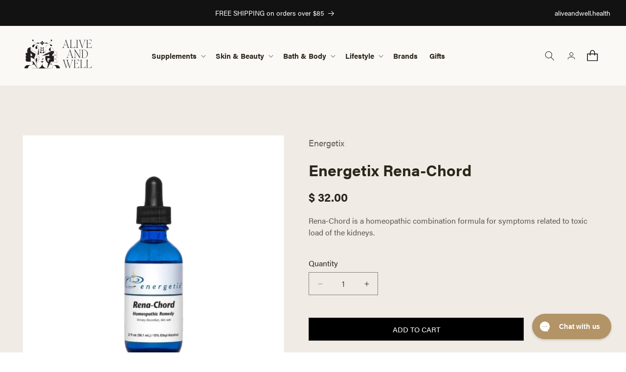

--- FILE ---
content_type: text/html; charset=utf-8
request_url: https://shop.aliveandwell.health/products/rena-chord
body_size: 69724
content:
 
      
          
      <!-- using block list: off -->
      <!-- current request path:/products/rena-chord -->
      <!-- shop lock exceptions:none -->
      <!--restricting page: true -->
      <!--shop locking: off -->
      
      
      
       
        
      

      
      

    
     
    
        
      

<!doctype html>
<html class="no-js" lang="en">
  <head>
         <script type="application/vnd.locksmith+json" data-locksmith>{"version":"v254","locked":false,"initialized":true,"scope":"product","access_granted":true,"access_denied":false,"requires_customer":false,"manual_lock":false,"remote_lock":false,"has_timeout":false,"remote_rendered":null,"hide_resource":false,"hide_links_to_resource":false,"transparent":true,"locks":{"all":[],"opened":[]},"keys":[],"keys_signature":"eb3f6e1257ccebe6db50b3800917a0e11d5da08287f2bd5106b68feb0e825f4b","state":{"template":"product","theme":134451789926,"product":"rena-chord","collection":null,"page":null,"blog":null,"article":null,"app":null},"now":1769031824,"path":"\/products\/rena-chord","locale_root_url":"\/","canonical_url":"https:\/\/shop.aliveandwell.health\/products\/rena-chord","customer_id":null,"customer_id_signature":"eb3f6e1257ccebe6db50b3800917a0e11d5da08287f2bd5106b68feb0e825f4b","cart":null}</script><script data-locksmith>!function(){undefined;!function(){var s=window.Locksmith={},e=document.querySelector('script[type="application/vnd.locksmith+json"]'),n=e&&e.innerHTML;if(s.state={},s.util={},s.loading=!1,n)try{s.state=JSON.parse(n)}catch(d){}if(document.addEventListener&&document.querySelector){var o,i,a,t=[76,79,67,75,83,77,73,84,72,49,49],c=function(){i=t.slice(0)},l="style",r=function(e){e&&27!==e.keyCode&&"click"!==e.type||(document.removeEventListener("keydown",r),document.removeEventListener("click",r),o&&document.body.removeChild(o),o=null)};c(),document.addEventListener("keyup",function(e){if(e.keyCode===i[0]){if(clearTimeout(a),i.shift(),0<i.length)return void(a=setTimeout(c,1e3));c(),r(),(o=document.createElement("div"))[l].width="50%",o[l].maxWidth="1000px",o[l].height="85%",o[l].border="1px rgba(0, 0, 0, 0.2) solid",o[l].background="rgba(255, 255, 255, 0.99)",o[l].borderRadius="4px",o[l].position="fixed",o[l].top="50%",o[l].left="50%",o[l].transform="translateY(-50%) translateX(-50%)",o[l].boxShadow="0 2px 5px rgba(0, 0, 0, 0.3), 0 0 100vh 100vw rgba(0, 0, 0, 0.5)",o[l].zIndex="2147483645";var t=document.createElement("textarea");t.value=JSON.stringify(JSON.parse(n),null,2),t[l].border="none",t[l].display="block",t[l].boxSizing="border-box",t[l].width="100%",t[l].height="100%",t[l].background="transparent",t[l].padding="22px",t[l].fontFamily="monospace",t[l].fontSize="14px",t[l].color="#333",t[l].resize="none",t[l].outline="none",t.readOnly=!0,o.appendChild(t),document.body.appendChild(o),t.addEventListener("click",function(e){e.stopImmediatePropagation()}),t.select(),document.addEventListener("keydown",r),document.addEventListener("click",r)}})}s.isEmbedded=-1!==window.location.search.indexOf("_ab=0&_fd=0&_sc=1"),s.path=s.state.path||window.location.pathname,s.basePath=s.state.locale_root_url.concat("/apps/locksmith").replace(/^\/\//,"/"),s.reloading=!1,s.util.console=window.console||{log:function(){},error:function(){}},s.util.makeUrl=function(e,t){var n,o=s.basePath+e,i=[],a=s.cache();for(n in a)i.push(n+"="+encodeURIComponent(a[n]));for(n in t)i.push(n+"="+encodeURIComponent(t[n]));return s.state.customer_id&&(i.push("customer_id="+encodeURIComponent(s.state.customer_id)),i.push("customer_id_signature="+encodeURIComponent(s.state.customer_id_signature))),o+=(-1===o.indexOf("?")?"?":"&")+i.join("&")},s._initializeCallbacks=[],s.on=function(e,t){if("initialize"!==e)throw'Locksmith.on() currently only supports the "initialize" event';s._initializeCallbacks.push(t)},s.initializeSession=function(e){if(!s.isEmbedded){var t=!1,n=!0,o=!0;(e=e||{}).silent&&(o=n=!(t=!0)),s.ping({silent:t,spinner:n,reload:o,callback:function(){s._initializeCallbacks.forEach(function(e){e()})}})}},s.cache=function(e){var t={};try{var n=function i(e){return(document.cookie.match("(^|; )"+e+"=([^;]*)")||0)[2]};t=JSON.parse(decodeURIComponent(n("locksmith-params")||"{}"))}catch(d){}if(e){for(var o in e)t[o]=e[o];document.cookie="locksmith-params=; expires=Thu, 01 Jan 1970 00:00:00 GMT; path=/",document.cookie="locksmith-params="+encodeURIComponent(JSON.stringify(t))+"; path=/"}return t},s.cache.cart=s.state.cart,s.cache.cartLastSaved=null,s.params=s.cache(),s.util.reload=function(){s.reloading=!0;try{window.location.href=window.location.href.replace(/#.*/,"")}catch(d){s.util.console.error("Preferred reload method failed",d),window.location.reload()}},s.cache.saveCart=function(e){if(!s.cache.cart||s.cache.cart===s.cache.cartLastSaved)return e?e():null;var t=s.cache.cartLastSaved;s.cache.cartLastSaved=s.cache.cart,fetch("/cart/update.js",{method:"POST",headers:{"Content-Type":"application/json",Accept:"application/json"},body:JSON.stringify({attributes:{locksmith:s.cache.cart}})}).then(function(e){if(!e.ok)throw new Error("Cart update failed: "+e.status);return e.json()}).then(function(){e&&e()})["catch"](function(e){if(s.cache.cartLastSaved=t,!s.reloading)throw e})},s.util.spinnerHTML='<style>body{background:#FFF}@keyframes spin{from{transform:rotate(0deg)}to{transform:rotate(360deg)}}#loading{display:flex;width:100%;height:50vh;color:#777;align-items:center;justify-content:center}#loading .spinner{display:block;animation:spin 600ms linear infinite;position:relative;width:50px;height:50px}#loading .spinner-ring{stroke:currentColor;stroke-dasharray:100%;stroke-width:2px;stroke-linecap:round;fill:none}</style><div id="loading"><div class="spinner"><svg width="100%" height="100%"><svg preserveAspectRatio="xMinYMin"><circle class="spinner-ring" cx="50%" cy="50%" r="45%"></circle></svg></svg></div></div>',s.util.clobberBody=function(e){document.body.innerHTML=e},s.util.clobberDocument=function(e){e.responseText&&(e=e.responseText),document.documentElement&&document.removeChild(document.documentElement);var t=document.open("text/html","replace");t.writeln(e),t.close(),setTimeout(function(){var e=t.querySelector("[autofocus]");e&&e.focus()},100)},s.util.serializeForm=function(e){if(e&&"FORM"===e.nodeName){var t,n,o={};for(t=e.elements.length-1;0<=t;t-=1)if(""!==e.elements[t].name)switch(e.elements[t].nodeName){case"INPUT":switch(e.elements[t].type){default:case"text":case"hidden":case"password":case"button":case"reset":case"submit":o[e.elements[t].name]=e.elements[t].value;break;case"checkbox":case"radio":e.elements[t].checked&&(o[e.elements[t].name]=e.elements[t].value);break;case"file":}break;case"TEXTAREA":o[e.elements[t].name]=e.elements[t].value;break;case"SELECT":switch(e.elements[t].type){case"select-one":o[e.elements[t].name]=e.elements[t].value;break;case"select-multiple":for(n=e.elements[t].options.length-1;0<=n;n-=1)e.elements[t].options[n].selected&&(o[e.elements[t].name]=e.elements[t].options[n].value)}break;case"BUTTON":switch(e.elements[t].type){case"reset":case"submit":case"button":o[e.elements[t].name]=e.elements[t].value}}return o}},s.util.on=function(e,a,s,t){t=t||document;var c="locksmith-"+e+a,n=function(e){var t=e.target,n=e.target.parentElement,o=t&&t.className&&(t.className.baseVal||t.className)||"",i=n&&n.className&&(n.className.baseVal||n.className)||"";("string"==typeof o&&-1!==o.split(/\s+/).indexOf(a)||"string"==typeof i&&-1!==i.split(/\s+/).indexOf(a))&&!e[c]&&(e[c]=!0,s(e))};t.attachEvent?t.attachEvent(e,n):t.addEventListener(e,n,!1)},s.util.enableActions=function(e){s.util.on("click","locksmith-action",function(e){e.preventDefault();var t=e.target;t.dataset.confirmWith&&!confirm(t.dataset.confirmWith)||(t.disabled=!0,t.innerText=t.dataset.disableWith,s.post("/action",t.dataset.locksmithParams,{spinner:!1,type:"text",success:function(e){(e=JSON.parse(e.responseText)).message&&alert(e.message),s.util.reload()}}))},e)},s.util.inject=function(e,t){var n=["data","locksmith","append"];if(-1!==t.indexOf(n.join("-"))){var o=document.createElement("div");o.innerHTML=t,e.appendChild(o)}else e.innerHTML=t;var i,a,s=e.querySelectorAll("script");for(a=0;a<s.length;++a){i=s[a];var c=document.createElement("script");if(i.type&&(c.type=i.type),i.src)c.src=i.src;else{var l=document.createTextNode(i.innerHTML);c.appendChild(l)}e.appendChild(c)}var r=e.querySelector("[autofocus]");r&&r.focus()},s.post=function(e,t,n){!1!==(n=n||{}).spinner&&s.util.clobberBody(s.util.spinnerHTML);var o={};n.container===document?(o.layout=1,n.success=function(e){s.util.clobberDocument(e)}):n.container&&(o.layout=0,n.success=function(e){var t=document.getElementById(n.container);s.util.inject(t,e),t.id===t.firstChild.id&&t.parentElement.replaceChild(t.firstChild,t)}),n.form_type&&(t.form_type=n.form_type),n.include_layout_classes!==undefined&&(t.include_layout_classes=n.include_layout_classes),n.lock_id!==undefined&&(t.lock_id=n.lock_id),s.loading=!0;var i=s.util.makeUrl(e,o),a="json"===n.type||"text"===n.type;fetch(i,{method:"POST",headers:{"Content-Type":"application/json",Accept:a?"application/json":"text/html"},body:JSON.stringify(t)}).then(function(e){if(!e.ok)throw new Error("Request failed: "+e.status);return e.text()}).then(function(e){var t=n.success||s.util.clobberDocument;t(a?{responseText:e}:e)})["catch"](function(e){if(!s.reloading)if("dashboard.weglot.com"!==window.location.host){if(!n.silent)throw alert("Something went wrong! Please refresh and try again."),e;console.error(e)}else console.error(e)})["finally"](function(){s.loading=!1})},s.postResource=function(e,t){e.path=s.path,e.search=window.location.search,e.state=s.state,e.passcode&&(e.passcode=e.passcode.trim()),e.email&&(e.email=e.email.trim()),e.state.cart=s.cache.cart,e.locksmith_json=s.jsonTag,e.locksmith_json_signature=s.jsonTagSignature,s.post("/resource",e,t)},s.ping=function(e){if(!s.isEmbedded){e=e||{};s.post("/ping",{path:s.path,search:window.location.search,state:s.state},{spinner:!!e.spinner,silent:"undefined"==typeof e.silent||e.silent,type:"text",success:function(e){e&&e.responseText?(e=JSON.parse(e.responseText)).messages&&0<e.messages.length&&s.showMessages(e.messages):console.error("[Locksmith] Invalid result in ping callback:",e)}})}},s.timeoutMonitor=function(){var e=s.cache.cart;s.ping({callback:function(){e!==s.cache.cart||setTimeout(function(){s.timeoutMonitor()},6e4)}})},s.showMessages=function(e){var t=document.createElement("div");t.style.position="fixed",t.style.left=0,t.style.right=0,t.style.bottom="-50px",t.style.opacity=0,t.style.background="#191919",t.style.color="#ddd",t.style.transition="bottom 0.2s, opacity 0.2s",t.style.zIndex=999999,t.innerHTML="        <style>          .locksmith-ab .locksmith-b { display: none; }          .locksmith-ab.toggled .locksmith-b { display: flex; }          .locksmith-ab.toggled .locksmith-a { display: none; }          .locksmith-flex { display: flex; flex-wrap: wrap; justify-content: space-between; align-items: center; padding: 10px 20px; }          .locksmith-message + .locksmith-message { border-top: 1px #555 solid; }          .locksmith-message a { color: inherit; font-weight: bold; }          .locksmith-message a:hover { color: inherit; opacity: 0.8; }          a.locksmith-ab-toggle { font-weight: inherit; text-decoration: underline; }          .locksmith-text { flex-grow: 1; }          .locksmith-cta { flex-grow: 0; text-align: right; }          .locksmith-cta button { transform: scale(0.8); transform-origin: left; }          .locksmith-cta > * { display: block; }          .locksmith-cta > * + * { margin-top: 10px; }          .locksmith-message a.locksmith-close { flex-grow: 0; text-decoration: none; margin-left: 15px; font-size: 30px; font-family: monospace; display: block; padding: 2px 10px; }                    @media screen and (max-width: 600px) {            .locksmith-wide-only { display: none !important; }            .locksmith-flex { padding: 0 15px; }            .locksmith-flex > * { margin-top: 5px; margin-bottom: 5px; }            .locksmith-cta { text-align: left; }          }                    @media screen and (min-width: 601px) {            .locksmith-narrow-only { display: none !important; }          }        </style>      "+e.map(function(e){return'<div class="locksmith-message">'+e+"</div>"}).join(""),document.body.appendChild(t),document.body.style.position="relative",document.body.parentElement.style.paddingBottom=t.offsetHeight+"px",setTimeout(function(){t.style.bottom=0,t.style.opacity=1},50),s.util.on("click","locksmith-ab-toggle",function(e){e.preventDefault();for(var t=e.target.parentElement;-1===t.className.split(" ").indexOf("locksmith-ab");)t=t.parentElement;-1!==t.className.split(" ").indexOf("toggled")?t.className=t.className.replace("toggled",""):t.className=t.className+" toggled"}),s.util.enableActions(t)}}()}();</script>
      <script data-locksmith>Locksmith.cache.cart=null</script>

  <script data-locksmith>Locksmith.jsonTag="{\"version\":\"v254\",\"locked\":false,\"initialized\":true,\"scope\":\"product\",\"access_granted\":true,\"access_denied\":false,\"requires_customer\":false,\"manual_lock\":false,\"remote_lock\":false,\"has_timeout\":false,\"remote_rendered\":null,\"hide_resource\":false,\"hide_links_to_resource\":false,\"transparent\":true,\"locks\":{\"all\":[],\"opened\":[]},\"keys\":[],\"keys_signature\":\"eb3f6e1257ccebe6db50b3800917a0e11d5da08287f2bd5106b68feb0e825f4b\",\"state\":{\"template\":\"product\",\"theme\":134451789926,\"product\":\"rena-chord\",\"collection\":null,\"page\":null,\"blog\":null,\"article\":null,\"app\":null},\"now\":1769031824,\"path\":\"\\\/products\\\/rena-chord\",\"locale_root_url\":\"\\\/\",\"canonical_url\":\"https:\\\/\\\/shop.aliveandwell.health\\\/products\\\/rena-chord\",\"customer_id\":null,\"customer_id_signature\":\"eb3f6e1257ccebe6db50b3800917a0e11d5da08287f2bd5106b68feb0e825f4b\",\"cart\":null}";Locksmith.jsonTagSignature="5c47c6b5b7cc1f0d5d3f730dc80d8231fdb1f6e67dd4df155d97a52a73856ecc"</script>
         <script async="async" src="https://mm-uxrv.com/js/603271339862161.js"></script>
<link rel='preconnect dns-prefetch' href='https://api.config-security.com/' crossorigin />
<link rel='preconnect dns-prefetch' href='https://conf.config-security.com/' crossorigin />
<link rel='preconnect dns-prefetch' href='https://whale.camera/' crossorigin />
<script>
/* >> TriplePixel :: start*/
window.TriplePixelData={TripleName:"hill-country-apothecary.myshopify.com",ver:"2.12",plat:"SHOPIFY",isHeadless:false},function(W,H,A,L,E,_,B,N){function O(U,T,P,H,R){void 0===R&&(R=!1),H=new XMLHttpRequest,P?(H.open("POST",U,!0),H.setRequestHeader("Content-Type","text/plain")):H.open("GET",U,!0),H.send(JSON.stringify(P||{})),H.onreadystatechange=function(){4===H.readyState&&200===H.status?(R=H.responseText,U.includes(".txt")?eval(R):P||(N[B]=R)):(299<H.status||H.status<200)&&T&&!R&&(R=!0,O(U,T-1,P))}}if(N=window,!N[H+"sn"]){N[H+"sn"]=1,L=function(){return Date.now().toString(36)+"_"+Math.random().toString(36)};try{A.setItem(H,1+(0|A.getItem(H)||0)),(E=JSON.parse(A.getItem(H+"U")||"[]")).push({u:location.href,r:document.referrer,t:Date.now(),id:L()}),A.setItem(H+"U",JSON.stringify(E))}catch(e){}var i,m,p;A.getItem('"!nC`')||(_=A,A=N,A[H]||(E=A[H]=function(t,e,a){return void 0===a&&(a=[]),"State"==t?E.s:(W=L(),(E._q=E._q||[]).push([W,t,e].concat(a)),W)},E.s="Installed",E._q=[],E.ch=W,B="configSecurityConfModel",N[B]=1,O("https://conf.config-security.com/model",5),i=L(),m=A[atob("c2NyZWVu")],_.setItem("di_pmt_wt",i),p={id:i,action:"profile",avatar:_.getItem("auth-security_rand_salt_"),time:m[atob("d2lkdGg=")]+":"+m[atob("aGVpZ2h0")],host:A.TriplePixelData.TripleName,plat:A.TriplePixelData.plat,url:window.location.href,ref:document.referrer,ver:A.TriplePixelData.ver},O("https://api.config-security.com/event",5,p),O("https://whale.camera/live/dot.txt",5)))}}("","TriplePixel",localStorage);
/* << TriplePixel :: end*/
</script>
    <meta charset="utf-8">
    <meta http-equiv="X-UA-Compatible" content="IE=edge">
    <meta name="viewport" content="width=device-width,initial-scale=1">
    <meta name="theme-color" content="">
    <link rel="canonical" href="https://shop.aliveandwell.health/products/rena-chord"><link rel="icon" type="image/png" href="//shop.aliveandwell.health/cdn/shop/files/New_Alive_and_well_Logo.svg?crop=center&height=32&v=1698748370&width=32"><link rel="preconnect" href="https://fonts.shopifycdn.com" crossorigin><title>
      Energetix Rena-Chord
 &ndash; Alive and Well Shop</title>

    
<meta name="description" content="Rena-Chord is a homeopathic combination formula for symptoms related to toxic load of the kidneys. The skin is sometimes referred to as the &quot;third kidney&quot;. Because of this relationship, skin symptoms are often a part of the kidney symptom picture.For symptoms such as uncomfortable urination, lower back pain, occasional">


    

<meta property="og:site_name" content="Alive and Well Shop">
<meta property="og:url" content="https://shop.aliveandwell.health/products/rena-chord"><meta property="og:title" content="Energetix Rena-Chord">
<meta property="og:type" content="product">
<meta property="og:description" content="Rena-Chord is a homeopathic combination formula for symptoms related to toxic load of the kidneys. The skin is sometimes referred to as the &quot;third kidney&quot;. Because of this relationship, skin symptoms are often a part of the kidney symptom picture.For symptoms such as uncomfortable urination, lower back pain, occasional">
<meta property="og:image" content="http://shop.aliveandwell.health/cdn/shop/files/Product_Image__62_-removebg-preview.png?v=1757003889">
<meta property="og:image:secure_url" content="https://shop.aliveandwell.health/cdn/shop/files/Product_Image__62_-removebg-preview.png?v=1757003889">
<meta property="og:image:width" content="500">
  <meta property="og:image:height" content="500">
    
    
    
     
     <meta property="og:price:amount" content="32.00"> 

<meta property="og:price:currency" content="USD">
<meta name="twitter:card" content="summary_large_image"><meta name="twitter:title" content="Energetix Rena-Chord">
<meta name="twitter:description" content="Rena-Chord is a homeopathic combination formula for symptoms related to toxic load of the kidneys. The skin is sometimes referred to as the &quot;third kidney&quot;. Because of this relationship, skin symptoms are often a part of the kidney symptom picture.For symptoms such as uncomfortable urination, lower back pain, occasional">


    <script src="//shop.aliveandwell.health/cdn/shop/t/59/assets/constants.js?v=58251544750838685771741288313" defer="defer"></script>
    <script src="//shop.aliveandwell.health/cdn/shop/t/59/assets/pubsub.js?v=158357773527763999511741288313" defer="defer"></script>
    <script src="//shop.aliveandwell.health/cdn/shop/t/59/assets/global.js?v=54939145903281508041741288313" defer="defer"></script><script>window.performance && window.performance.mark && window.performance.mark('shopify.content_for_header.start');</script><meta name="facebook-domain-verification" content="pjcjhh2c7iuvut7sg4jk7mcuz9kc7o">
<meta name="facebook-domain-verification" content="f59ttc5q152rtijpfbqxyijugi9o7i">
<meta name="google-site-verification" content="VSunTOFVAMy4OSLW-iaFkL-_vBjKvqq80scxlHsgdfM">
<meta id="shopify-digital-wallet" name="shopify-digital-wallet" content="/7214009/digital_wallets/dialog">
<meta name="shopify-checkout-api-token" content="fb6dd3fc3db6b0a3c05eb160cefc4c1b">
<meta id="in-context-paypal-metadata" data-shop-id="7214009" data-venmo-supported="true" data-environment="production" data-locale="en_US" data-paypal-v4="true" data-currency="USD">
<link rel="alternate" type="application/json+oembed" href="https://shop.aliveandwell.health/products/rena-chord.oembed">
<script async="async" src="/checkouts/internal/preloads.js?locale=en-US"></script>
<script id="shopify-features" type="application/json">{"accessToken":"fb6dd3fc3db6b0a3c05eb160cefc4c1b","betas":["rich-media-storefront-analytics"],"domain":"shop.aliveandwell.health","predictiveSearch":true,"shopId":7214009,"locale":"en"}</script>
<script>var Shopify = Shopify || {};
Shopify.shop = "hill-country-apothecary.myshopify.com";
Shopify.locale = "en";
Shopify.currency = {"active":"USD","rate":"1.0"};
Shopify.country = "US";
Shopify.theme = {"name":"Copy of Yotpo Addition- Live + MTC Features","id":134451789926,"schema_name":"Dawn","schema_version":"11.0.0","theme_store_id":887,"role":"main"};
Shopify.theme.handle = "null";
Shopify.theme.style = {"id":null,"handle":null};
Shopify.cdnHost = "shop.aliveandwell.health/cdn";
Shopify.routes = Shopify.routes || {};
Shopify.routes.root = "/";</script>
<script type="module">!function(o){(o.Shopify=o.Shopify||{}).modules=!0}(window);</script>
<script>!function(o){function n(){var o=[];function n(){o.push(Array.prototype.slice.apply(arguments))}return n.q=o,n}var t=o.Shopify=o.Shopify||{};t.loadFeatures=n(),t.autoloadFeatures=n()}(window);</script>
<script id="shop-js-analytics" type="application/json">{"pageType":"product"}</script>
<script defer="defer" async type="module" src="//shop.aliveandwell.health/cdn/shopifycloud/shop-js/modules/v2/client.init-shop-cart-sync_BdyHc3Nr.en.esm.js"></script>
<script defer="defer" async type="module" src="//shop.aliveandwell.health/cdn/shopifycloud/shop-js/modules/v2/chunk.common_Daul8nwZ.esm.js"></script>
<script type="module">
  await import("//shop.aliveandwell.health/cdn/shopifycloud/shop-js/modules/v2/client.init-shop-cart-sync_BdyHc3Nr.en.esm.js");
await import("//shop.aliveandwell.health/cdn/shopifycloud/shop-js/modules/v2/chunk.common_Daul8nwZ.esm.js");

  window.Shopify.SignInWithShop?.initShopCartSync?.({"fedCMEnabled":true,"windoidEnabled":true});

</script>
<script>(function() {
  var isLoaded = false;
  function asyncLoad() {
    if (isLoaded) return;
    isLoaded = true;
    var urls = ["\/\/d3ebne3wf11ejw.cloudfront.net\/1136-96861a225a949649037aa7cbcea5b1b1.js?shop=hill-country-apothecary.myshopify.com","\/\/cdn.shopify.com\/proxy\/2081ec014cbf956e824e244bf019f3f054b1d6e12bf5a55c3f6528c3cbc577ed\/api.goaffpro.com\/loader.js?shop=hill-country-apothecary.myshopify.com\u0026sp-cache-control=cHVibGljLCBtYXgtYWdlPTkwMA","https:\/\/config.gorgias.chat\/bundle-loader\/01HHD6Z3AWHXYGJ4W9VGK7MQPK?source=shopify1click\u0026shop=hill-country-apothecary.myshopify.com","https:\/\/static.rechargecdn.com\/static\/js\/recharge.js?shop=hill-country-apothecary.myshopify.com","https:\/\/cdn.9gtb.com\/loader.js?g_cvt_id=186e665a-4837-40a0-b149-bed45253ee4b\u0026shop=hill-country-apothecary.myshopify.com"];
    for (var i = 0; i < urls.length; i++) {
      var s = document.createElement('script');
      s.type = 'text/javascript';
      s.async = true;
      s.src = urls[i];
      var x = document.getElementsByTagName('script')[0];
      x.parentNode.insertBefore(s, x);
    }
  };
  if(window.attachEvent) {
    window.attachEvent('onload', asyncLoad);
  } else {
    window.addEventListener('load', asyncLoad, false);
  }
})();</script>
<script id="__st">var __st={"a":7214009,"offset":-21600,"reqid":"f3030d5d-14a5-42df-819d-3310774fbcd7-1769031824","pageurl":"shop.aliveandwell.health\/products\/rena-chord","u":"6e5a41d7fe3c","p":"product","rtyp":"product","rid":6599416119398};</script>
<script>window.ShopifyPaypalV4VisibilityTracking = true;</script>
<script id="captcha-bootstrap">!function(){'use strict';const t='contact',e='account',n='new_comment',o=[[t,t],['blogs',n],['comments',n],[t,'customer']],c=[[e,'customer_login'],[e,'guest_login'],[e,'recover_customer_password'],[e,'create_customer']],r=t=>t.map((([t,e])=>`form[action*='/${t}']:not([data-nocaptcha='true']) input[name='form_type'][value='${e}']`)).join(','),a=t=>()=>t?[...document.querySelectorAll(t)].map((t=>t.form)):[];function s(){const t=[...o],e=r(t);return a(e)}const i='password',u='form_key',d=['recaptcha-v3-token','g-recaptcha-response','h-captcha-response',i],f=()=>{try{return window.sessionStorage}catch{return}},m='__shopify_v',_=t=>t.elements[u];function p(t,e,n=!1){try{const o=window.sessionStorage,c=JSON.parse(o.getItem(e)),{data:r}=function(t){const{data:e,action:n}=t;return t[m]||n?{data:e,action:n}:{data:t,action:n}}(c);for(const[e,n]of Object.entries(r))t.elements[e]&&(t.elements[e].value=n);n&&o.removeItem(e)}catch(o){console.error('form repopulation failed',{error:o})}}const l='form_type',E='cptcha';function T(t){t.dataset[E]=!0}const w=window,h=w.document,L='Shopify',v='ce_forms',y='captcha';let A=!1;((t,e)=>{const n=(g='f06e6c50-85a8-45c8-87d0-21a2b65856fe',I='https://cdn.shopify.com/shopifycloud/storefront-forms-hcaptcha/ce_storefront_forms_captcha_hcaptcha.v1.5.2.iife.js',D={infoText:'Protected by hCaptcha',privacyText:'Privacy',termsText:'Terms'},(t,e,n)=>{const o=w[L][v],c=o.bindForm;if(c)return c(t,g,e,D).then(n);var r;o.q.push([[t,g,e,D],n]),r=I,A||(h.body.append(Object.assign(h.createElement('script'),{id:'captcha-provider',async:!0,src:r})),A=!0)});var g,I,D;w[L]=w[L]||{},w[L][v]=w[L][v]||{},w[L][v].q=[],w[L][y]=w[L][y]||{},w[L][y].protect=function(t,e){n(t,void 0,e),T(t)},Object.freeze(w[L][y]),function(t,e,n,w,h,L){const[v,y,A,g]=function(t,e,n){const i=e?o:[],u=t?c:[],d=[...i,...u],f=r(d),m=r(i),_=r(d.filter((([t,e])=>n.includes(e))));return[a(f),a(m),a(_),s()]}(w,h,L),I=t=>{const e=t.target;return e instanceof HTMLFormElement?e:e&&e.form},D=t=>v().includes(t);t.addEventListener('submit',(t=>{const e=I(t);if(!e)return;const n=D(e)&&!e.dataset.hcaptchaBound&&!e.dataset.recaptchaBound,o=_(e),c=g().includes(e)&&(!o||!o.value);(n||c)&&t.preventDefault(),c&&!n&&(function(t){try{if(!f())return;!function(t){const e=f();if(!e)return;const n=_(t);if(!n)return;const o=n.value;o&&e.removeItem(o)}(t);const e=Array.from(Array(32),(()=>Math.random().toString(36)[2])).join('');!function(t,e){_(t)||t.append(Object.assign(document.createElement('input'),{type:'hidden',name:u})),t.elements[u].value=e}(t,e),function(t,e){const n=f();if(!n)return;const o=[...t.querySelectorAll(`input[type='${i}']`)].map((({name:t})=>t)),c=[...d,...o],r={};for(const[a,s]of new FormData(t).entries())c.includes(a)||(r[a]=s);n.setItem(e,JSON.stringify({[m]:1,action:t.action,data:r}))}(t,e)}catch(e){console.error('failed to persist form',e)}}(e),e.submit())}));const S=(t,e)=>{t&&!t.dataset[E]&&(n(t,e.some((e=>e===t))),T(t))};for(const o of['focusin','change'])t.addEventListener(o,(t=>{const e=I(t);D(e)&&S(e,y())}));const B=e.get('form_key'),M=e.get(l),P=B&&M;t.addEventListener('DOMContentLoaded',(()=>{const t=y();if(P)for(const e of t)e.elements[l].value===M&&p(e,B);[...new Set([...A(),...v().filter((t=>'true'===t.dataset.shopifyCaptcha))])].forEach((e=>S(e,t)))}))}(h,new URLSearchParams(w.location.search),n,t,e,['guest_login'])})(!1,!0)}();</script>
<script integrity="sha256-4kQ18oKyAcykRKYeNunJcIwy7WH5gtpwJnB7kiuLZ1E=" data-source-attribution="shopify.loadfeatures" defer="defer" src="//shop.aliveandwell.health/cdn/shopifycloud/storefront/assets/storefront/load_feature-a0a9edcb.js" crossorigin="anonymous"></script>
<script data-source-attribution="shopify.dynamic_checkout.dynamic.init">var Shopify=Shopify||{};Shopify.PaymentButton=Shopify.PaymentButton||{isStorefrontPortableWallets:!0,init:function(){window.Shopify.PaymentButton.init=function(){};var t=document.createElement("script");t.src="https://shop.aliveandwell.health/cdn/shopifycloud/portable-wallets/latest/portable-wallets.en.js",t.type="module",document.head.appendChild(t)}};
</script>
<script data-source-attribution="shopify.dynamic_checkout.buyer_consent">
  function portableWalletsHideBuyerConsent(e){var t=document.getElementById("shopify-buyer-consent"),n=document.getElementById("shopify-subscription-policy-button");t&&n&&(t.classList.add("hidden"),t.setAttribute("aria-hidden","true"),n.removeEventListener("click",e))}function portableWalletsShowBuyerConsent(e){var t=document.getElementById("shopify-buyer-consent"),n=document.getElementById("shopify-subscription-policy-button");t&&n&&(t.classList.remove("hidden"),t.removeAttribute("aria-hidden"),n.addEventListener("click",e))}window.Shopify?.PaymentButton&&(window.Shopify.PaymentButton.hideBuyerConsent=portableWalletsHideBuyerConsent,window.Shopify.PaymentButton.showBuyerConsent=portableWalletsShowBuyerConsent);
</script>
<script>
  function portableWalletsCleanup(e){e&&e.src&&console.error("Failed to load portable wallets script "+e.src);var t=document.querySelectorAll("shopify-accelerated-checkout .shopify-payment-button__skeleton, shopify-accelerated-checkout-cart .wallet-cart-button__skeleton"),e=document.getElementById("shopify-buyer-consent");for(let e=0;e<t.length;e++)t[e].remove();e&&e.remove()}function portableWalletsNotLoadedAsModule(e){e instanceof ErrorEvent&&"string"==typeof e.message&&e.message.includes("import.meta")&&"string"==typeof e.filename&&e.filename.includes("portable-wallets")&&(window.removeEventListener("error",portableWalletsNotLoadedAsModule),window.Shopify.PaymentButton.failedToLoad=e,"loading"===document.readyState?document.addEventListener("DOMContentLoaded",window.Shopify.PaymentButton.init):window.Shopify.PaymentButton.init())}window.addEventListener("error",portableWalletsNotLoadedAsModule);
</script>

<script type="module" src="https://shop.aliveandwell.health/cdn/shopifycloud/portable-wallets/latest/portable-wallets.en.js" onError="portableWalletsCleanup(this)" crossorigin="anonymous"></script>
<script nomodule>
  document.addEventListener("DOMContentLoaded", portableWalletsCleanup);
</script>

<link id="shopify-accelerated-checkout-styles" rel="stylesheet" media="screen" href="https://shop.aliveandwell.health/cdn/shopifycloud/portable-wallets/latest/accelerated-checkout-backwards-compat.css" crossorigin="anonymous">
<style id="shopify-accelerated-checkout-cart">
        #shopify-buyer-consent {
  margin-top: 1em;
  display: inline-block;
  width: 100%;
}

#shopify-buyer-consent.hidden {
  display: none;
}

#shopify-subscription-policy-button {
  background: none;
  border: none;
  padding: 0;
  text-decoration: underline;
  font-size: inherit;
  cursor: pointer;
}

#shopify-subscription-policy-button::before {
  box-shadow: none;
}

      </style>
<script id="sections-script" data-sections="header" defer="defer" src="//shop.aliveandwell.health/cdn/shop/t/59/compiled_assets/scripts.js?v=15793"></script>
<script>window.performance && window.performance.mark && window.performance.mark('shopify.content_for_header.end');</script>


    <style data-shopify>
      @font-face {
  font-family: Lato;
  font-weight: 400;
  font-style: normal;
  font-display: swap;
  src: url("//shop.aliveandwell.health/cdn/fonts/lato/lato_n4.c3b93d431f0091c8be23185e15c9d1fee1e971c5.woff2") format("woff2"),
       url("//shop.aliveandwell.health/cdn/fonts/lato/lato_n4.d5c00c781efb195594fd2fd4ad04f7882949e327.woff") format("woff");
}

      @font-face {
  font-family: Lato;
  font-weight: 700;
  font-style: normal;
  font-display: swap;
  src: url("//shop.aliveandwell.health/cdn/fonts/lato/lato_n7.900f219bc7337bc57a7a2151983f0a4a4d9d5dcf.woff2") format("woff2"),
       url("//shop.aliveandwell.health/cdn/fonts/lato/lato_n7.a55c60751adcc35be7c4f8a0313f9698598612ee.woff") format("woff");
}

      @font-face {
  font-family: Lato;
  font-weight: 400;
  font-style: italic;
  font-display: swap;
  src: url("//shop.aliveandwell.health/cdn/fonts/lato/lato_i4.09c847adc47c2fefc3368f2e241a3712168bc4b6.woff2") format("woff2"),
       url("//shop.aliveandwell.health/cdn/fonts/lato/lato_i4.3c7d9eb6c1b0a2bf62d892c3ee4582b016d0f30c.woff") format("woff");
}

      @font-face {
  font-family: Lato;
  font-weight: 700;
  font-style: italic;
  font-display: swap;
  src: url("//shop.aliveandwell.health/cdn/fonts/lato/lato_i7.16ba75868b37083a879b8dd9f2be44e067dfbf92.woff2") format("woff2"),
       url("//shop.aliveandwell.health/cdn/fonts/lato/lato_i7.4c07c2b3b7e64ab516aa2f2081d2bb0366b9dce8.woff") format("woff");
}

      @font-face {
  font-family: Syne;
  font-weight: 700;
  font-style: normal;
  font-display: swap;
  src: url("//shop.aliveandwell.health/cdn/fonts/syne/syne_n7.71bcf7e9318b7a8ce2a714f6d6108b998ecf2290.woff2") format("woff2"),
       url("//shop.aliveandwell.health/cdn/fonts/syne/syne_n7.7c2f6db20e5c34357b8b752313646e67963ba59e.woff") format("woff");
}


      
        :root,
        .color-background-1 {
          --color-background: 255,255,255;
        
          --gradient-background: #ffffff;
        
        --color-foreground: 43,39,27;
        --color-shadow: 38,38,38;
        --color-button: 38,38,38;
        --color-button-text: 255,255,255;
        --color-secondary-button: 255,255,255;
        --color-secondary-button-text: 38,38,38;
        --color-link: 38,38,38;
        --color-badge-foreground: 43,39,27;
        --color-badge-background: 255,255,255;
        --color-badge-border: 43,39,27;
        --payment-terms-background-color: rgb(255 255 255);
      }
      
        
        .color-background-2 {
          --color-background: 243,243,243;
        
          --gradient-background: #f3f3f3;
        
        --color-foreground: 18,18,18;
        --color-shadow: 18,18,18;
        --color-button: 18,18,18;
        --color-button-text: 243,243,243;
        --color-secondary-button: 243,243,243;
        --color-secondary-button-text: 18,18,18;
        --color-link: 18,18,18;
        --color-badge-foreground: 18,18,18;
        --color-badge-background: 243,243,243;
        --color-badge-border: 18,18,18;
        --payment-terms-background-color: rgb(243 243 243);
      }
      
        
        .color-inverse {
          --color-background: 36,40,51;
        
          --gradient-background: #242833;
        
        --color-foreground: 255,255,255;
        --color-shadow: 18,18,18;
        --color-button: 255,255,255;
        --color-button-text: 0,0,0;
        --color-secondary-button: 36,40,51;
        --color-secondary-button-text: 255,255,255;
        --color-link: 255,255,255;
        --color-badge-foreground: 255,255,255;
        --color-badge-background: 36,40,51;
        --color-badge-border: 255,255,255;
        --payment-terms-background-color: rgb(36 40 51);
      }
      
        
        .color-accent-1 {
          --color-background: 18,18,18;
        
          --gradient-background: #121212;
        
        --color-foreground: 255,255,255;
        --color-shadow: 18,18,18;
        --color-button: 255,255,255;
        --color-button-text: 18,18,18;
        --color-secondary-button: 18,18,18;
        --color-secondary-button-text: 255,255,255;
        --color-link: 255,255,255;
        --color-badge-foreground: 255,255,255;
        --color-badge-background: 18,18,18;
        --color-badge-border: 255,255,255;
        --payment-terms-background-color: rgb(18 18 18);
      }
      
        
        .color-accent-2 {
          --color-background: 51,79,180;
        
          --gradient-background: #334fb4;
        
        --color-foreground: 255,255,255;
        --color-shadow: 18,18,18;
        --color-button: 255,255,255;
        --color-button-text: 51,79,180;
        --color-secondary-button: 51,79,180;
        --color-secondary-button-text: 255,255,255;
        --color-link: 255,255,255;
        --color-badge-foreground: 255,255,255;
        --color-badge-background: 51,79,180;
        --color-badge-border: 255,255,255;
        --payment-terms-background-color: rgb(51 79 180);
      }
      
        
        .color-scheme-aa55ae18-71fc-4705-900f-ad52c0c9b676 {
          --color-background: 18,18,18;
        
          --gradient-background: #121212;
        
        --color-foreground: 255,255,255;
        --color-shadow: 18,18,18;
        --color-button: 18,18,18;
        --color-button-text: 255,255,255;
        --color-secondary-button: 18,18,18;
        --color-secondary-button-text: 18,18,18;
        --color-link: 18,18,18;
        --color-badge-foreground: 255,255,255;
        --color-badge-background: 18,18,18;
        --color-badge-border: 255,255,255;
        --payment-terms-background-color: rgb(18 18 18);
      }
      
        
        .color-scheme-77104f1f-8f92-489a-9f8a-8e17ec205279 {
          --color-background: 244,240,236;
        
          --gradient-background: #f4f0ec;
        
        --color-foreground: 38,38,38;
        --color-shadow: 38,38,38;
        --color-button: 38,38,38;
        --color-button-text: 255,255,255;
        --color-secondary-button: 244,240,236;
        --color-secondary-button-text: 38,38,38;
        --color-link: 38,38,38;
        --color-badge-foreground: 38,38,38;
        --color-badge-background: 244,240,236;
        --color-badge-border: 38,38,38;
        --payment-terms-background-color: rgb(244 240 236);
      }
      
        
        .color-scheme-2d820cf0-0ac6-4f64-9ba9-e1111626a48c {
          --color-background: 111,90,57;
        
          --gradient-background: #6f5a39;
        
        --color-foreground: 255,255,255;
        --color-shadow: 255,255,255;
        --color-button: 255,255,255;
        --color-button-text: 255,255,255;
        --color-secondary-button: 111,90,57;
        --color-secondary-button-text: 255,255,255;
        --color-link: 255,255,255;
        --color-badge-foreground: 255,255,255;
        --color-badge-background: 111,90,57;
        --color-badge-border: 255,255,255;
        --payment-terms-background-color: rgb(111 90 57);
      }
      
        
        .color-scheme-76c8986b-f2eb-4bbe-92b7-7b383a3ac37b {
          --color-background: 250,249,245;
        
          --gradient-background: #faf9f5;
        
        --color-foreground: 43,39,27;
        --color-shadow: 38,38,38;
        --color-button: 38,38,38;
        --color-button-text: 255,255,255;
        --color-secondary-button: 250,249,245;
        --color-secondary-button-text: 38,38,38;
        --color-link: 38,38,38;
        --color-badge-foreground: 43,39,27;
        --color-badge-background: 250,249,245;
        --color-badge-border: 43,39,27;
        --payment-terms-background-color: rgb(250 249 245);
      }
      
        
        .color-scheme-5f4c97a3-7cde-48f2-9467-81ba5cf0cd4f {
          --color-background: 250,249,246;
        
          --gradient-background: #faf9f6;
        
        --color-foreground: 43,39,27;
        --color-shadow: 38,38,38;
        --color-button: 38,38,38;
        --color-button-text: 255,255,255;
        --color-secondary-button: 250,249,246;
        --color-secondary-button-text: 38,38,38;
        --color-link: 38,38,38;
        --color-badge-foreground: 43,39,27;
        --color-badge-background: 250,249,246;
        --color-badge-border: 43,39,27;
        --payment-terms-background-color: rgb(250 249 246);
      }
      
        
        .color-scheme-f13b95fb-a4c6-4994-8588-b24a8148cc30 {
          --color-background: 0,0,0;
        
          --gradient-background: #000000;
        
        --color-foreground: 255,255,255;
        --color-shadow: 38,38,38;
        --color-button: 38,38,38;
        --color-button-text: 255,255,255;
        --color-secondary-button: 0,0,0;
        --color-secondary-button-text: 38,38,38;
        --color-link: 38,38,38;
        --color-badge-foreground: 255,255,255;
        --color-badge-background: 0,0,0;
        --color-badge-border: 255,255,255;
        --payment-terms-background-color: rgb(0 0 0);
      }
      
        
        .color-scheme-72959e9c-b2b1-4c35-8782-0264d9f04448 {
          --color-background: 255,255,255;
        
          --gradient-background: #ffffff;
        
        --color-foreground: 255,255,255;
        --color-shadow: 255,255,255;
        --color-button: 255,255,255;
        --color-button-text: 43,39,27;
        --color-secondary-button: 255,255,255;
        --color-secondary-button-text: 255,255,255;
        --color-link: 255,255,255;
        --color-badge-foreground: 255,255,255;
        --color-badge-background: 255,255,255;
        --color-badge-border: 255,255,255;
        --payment-terms-background-color: rgb(255 255 255);
      }
      

      body, .color-background-1, .color-background-2, .color-inverse, .color-accent-1, .color-accent-2, .color-scheme-aa55ae18-71fc-4705-900f-ad52c0c9b676, .color-scheme-77104f1f-8f92-489a-9f8a-8e17ec205279, .color-scheme-2d820cf0-0ac6-4f64-9ba9-e1111626a48c, .color-scheme-76c8986b-f2eb-4bbe-92b7-7b383a3ac37b, .color-scheme-5f4c97a3-7cde-48f2-9467-81ba5cf0cd4f, .color-scheme-f13b95fb-a4c6-4994-8588-b24a8148cc30, .color-scheme-72959e9c-b2b1-4c35-8782-0264d9f04448 {
        color: rgba(var(--color-foreground), 0.75);
        background-color: rgb(var(--color-background));
      }

      :root {
        --font-body-family: Lato, sans-serif;
        --font-body-style: normal;
        --font-body-weight: 400;
        --font-body-weight-bold: 700;

        --font-heading-family: Syne, sans-serif;
        --font-heading-style: normal;
        --font-heading-weight: 700;

        --font-body-scale: 1.0;
        --font-heading-scale: 1.0;

        --media-padding: px;
        --media-border-opacity: 0.05;
        --media-border-width: 1px;
        --media-radius: 0px;
        --media-shadow-opacity: 0.0;
        --media-shadow-horizontal-offset: 0px;
        --media-shadow-vertical-offset: 4px;
        --media-shadow-blur-radius: 5px;
        --media-shadow-visible: 0;

        --page-width: 120rem;
        --page-width-margin: 0rem;

        --product-card-image-padding: 0.0rem;
        --product-card-corner-radius: 0.0rem;
        --product-card-text-alignment: left;
        --product-card-border-width: 0.0rem;
        --product-card-border-opacity: 0.1;
        --product-card-shadow-opacity: 0.0;
        --product-card-shadow-visible: 0;
        --product-card-shadow-horizontal-offset: 0.0rem;
        --product-card-shadow-vertical-offset: 0.4rem;
        --product-card-shadow-blur-radius: 0.5rem;

        --collection-card-image-padding: 0.0rem;
        --collection-card-corner-radius: 0.0rem;
        --collection-card-text-alignment: left;
        --collection-card-border-width: 0.0rem;
        --collection-card-border-opacity: 0.1;
        --collection-card-shadow-opacity: 0.0;
        --collection-card-shadow-visible: 0;
        --collection-card-shadow-horizontal-offset: 0.0rem;
        --collection-card-shadow-vertical-offset: 0.4rem;
        --collection-card-shadow-blur-radius: 0.5rem;

        --blog-card-image-padding: 0.0rem;
        --blog-card-corner-radius: 0.0rem;
        --blog-card-text-alignment: left;
        --blog-card-border-width: 0.0rem;
        --blog-card-border-opacity: 0.1;
        --blog-card-shadow-opacity: 0.0;
        --blog-card-shadow-visible: 0;
        --blog-card-shadow-horizontal-offset: 0.0rem;
        --blog-card-shadow-vertical-offset: 0.4rem;
        --blog-card-shadow-blur-radius: 0.5rem;

        --badge-corner-radius: 0.4rem;

        --popup-border-width: 1px;
        --popup-border-opacity: 0.1;
        --popup-corner-radius: 0px;
        --popup-shadow-opacity: 0.05;
        --popup-shadow-horizontal-offset: 0px;
        --popup-shadow-vertical-offset: 4px;
        --popup-shadow-blur-radius: 5px;

        --drawer-border-width: 1px;
        --drawer-border-opacity: 0.1;
        --drawer-shadow-opacity: 0.0;
        --drawer-shadow-horizontal-offset: 0px;
        --drawer-shadow-vertical-offset: 4px;
        --drawer-shadow-blur-radius: 5px;

        --spacing-sections-desktop: 48px;
        --spacing-sections-mobile: 34px;

        --grid-desktop-vertical-spacing: 8px;
        --grid-desktop-horizontal-spacing: 8px;
        --grid-mobile-vertical-spacing: 4px;
        --grid-mobile-horizontal-spacing: 4px;

        --text-boxes-border-opacity: 0.1;
        --text-boxes-border-width: 0px;
        --text-boxes-radius: 0px;
        --text-boxes-shadow-opacity: 0.0;
        --text-boxes-shadow-visible: 0;
        --text-boxes-shadow-horizontal-offset: 0px;
        --text-boxes-shadow-vertical-offset: 4px;
        --text-boxes-shadow-blur-radius: 5px;

        --buttons-radius: 0px;
        --buttons-radius-outset: 0px;
        --buttons-border-width: 1px;
        --buttons-border-opacity: 1.0;
        --buttons-shadow-opacity: 0.0;
        --buttons-shadow-visible: 0;
        --buttons-shadow-horizontal-offset: 0px;
        --buttons-shadow-vertical-offset: 4px;
        --buttons-shadow-blur-radius: 5px;
        --buttons-border-offset: 0px;

        --inputs-radius: 0px;
        --inputs-border-width: 1px;
        --inputs-border-opacity: 0.55;
        --inputs-shadow-opacity: 0.0;
        --inputs-shadow-horizontal-offset: 0px;
        --inputs-margin-offset: 0px;
        --inputs-shadow-vertical-offset: 4px;
        --inputs-shadow-blur-radius: 5px;
        --inputs-radius-outset: 0px;

        --variant-pills-radius: 40px;
        --variant-pills-border-width: 1px;
        --variant-pills-border-opacity: 0.55;
        --variant-pills-shadow-opacity: 0.0;
        --variant-pills-shadow-horizontal-offset: 0px;
        --variant-pills-shadow-vertical-offset: 4px;
        --variant-pills-shadow-blur-radius: 5px;
      }

      *,
      *::before,
      *::after {
        box-sizing: inherit;
      }

      html {
        box-sizing: border-box;
        font-size: calc(var(--font-body-scale) * 62.5%);
        height: 100%;
      }

      body {
        display: grid;
        grid-template-rows: auto auto 1fr auto;
        grid-template-columns: 100%;
        min-height: 100%;
        margin: 0;
        font-size: 1.5rem;
        letter-spacing: 0.06rem;
        line-height: calc(1 + 0.8 / var(--font-body-scale));
        font-family: var(--font-body-family);
        font-style: var(--font-body-style);
        font-weight: var(--font-body-weight);
      }

      @media screen and (min-width: 750px) {
        body {
          font-size: 1.6rem;
        }
      }
    </style>
    
    <!-- <link rel="stylesheet" href="https://use.typekit.net/mag5ocj.css"> -->
    <link rel="stylesheet" href="https://use.typekit.net/ywf8xyr.css">
    <link href="//shop.aliveandwell.health/cdn/shop/t/59/assets/base.css?v=118553444308905714531741288313" rel="stylesheet" type="text/css" media="all" />
    <link href="//shop.aliveandwell.health/cdn/shop/t/59/assets/custom.css?v=145872705817660192631741288313" rel="stylesheet" type="text/css" media="all" />
    <link href="//shop.aliveandwell.health/cdn/shop/t/59/assets/responsive.css?v=87972800140354067081741288313" rel="stylesheet" type="text/css" media="all" />
    <link href="//shop.aliveandwell.health/cdn/shop/t/59/assets/custom_header.css?v=151189926722929977631741288313" rel="stylesheet" type="text/css" media="all" />
<link rel="preload" as="font" href="//shop.aliveandwell.health/cdn/fonts/lato/lato_n4.c3b93d431f0091c8be23185e15c9d1fee1e971c5.woff2" type="font/woff2" crossorigin><link rel="preload" as="font" href="//shop.aliveandwell.health/cdn/fonts/syne/syne_n7.71bcf7e9318b7a8ce2a714f6d6108b998ecf2290.woff2" type="font/woff2" crossorigin><link
        rel="stylesheet"
        href="//shop.aliveandwell.health/cdn/shop/t/59/assets/component-predictive-search.css?v=118923337488134913561741288313"
        media="print"
        onload="this.media='all'"
      ><script>
      document.documentElement.className = document.documentElement.className.replace('no-js', 'js');
      if (Shopify.designMode) {
        document.documentElement.classList.add('shopify-design-mode');
      }
    </script>


    <link rel="stylesheet" type="text/css" href="https://kenwheeler.github.io/slick/slick/slick.css"/>
    <link rel="stylesheet" type="text/css" href="https://kenwheeler.github.io/slick/slick/slick-theme.css"/>
    
    <script type="text/javascript" src="https://code.jquery.com/jquery-1.11.0.min.js"></script>
    <script type="text/javascript" src="https://code.jquery.com/jquery-migrate-1.2.1.min.js"></script>
    <script type="text/javascript" src="https://kenwheeler.github.io/slick/slick/slick.js"></script>

    
  <!-- BEGIN app block: shopify://apps/klaviyo-email-marketing-sms/blocks/klaviyo-onsite-embed/2632fe16-c075-4321-a88b-50b567f42507 -->












  <script async src="https://static.klaviyo.com/onsite/js/TRxgGJ/klaviyo.js?company_id=TRxgGJ"></script>
  <script>!function(){if(!window.klaviyo){window._klOnsite=window._klOnsite||[];try{window.klaviyo=new Proxy({},{get:function(n,i){return"push"===i?function(){var n;(n=window._klOnsite).push.apply(n,arguments)}:function(){for(var n=arguments.length,o=new Array(n),w=0;w<n;w++)o[w]=arguments[w];var t="function"==typeof o[o.length-1]?o.pop():void 0,e=new Promise((function(n){window._klOnsite.push([i].concat(o,[function(i){t&&t(i),n(i)}]))}));return e}}})}catch(n){window.klaviyo=window.klaviyo||[],window.klaviyo.push=function(){var n;(n=window._klOnsite).push.apply(n,arguments)}}}}();</script>

  
    <script id="viewed_product">
      if (item == null) {
        var _learnq = _learnq || [];

        var MetafieldReviews = null
        var MetafieldYotpoRating = null
        var MetafieldYotpoCount = null
        var MetafieldLooxRating = null
        var MetafieldLooxCount = null
        var okendoProduct = null
        var okendoProductReviewCount = null
        var okendoProductReviewAverageValue = null
        try {
          // The following fields are used for Customer Hub recently viewed in order to add reviews.
          // This information is not part of __kla_viewed. Instead, it is part of __kla_viewed_reviewed_items
          MetafieldReviews = {"rating_count":0};
          MetafieldYotpoRating = "0"
          MetafieldYotpoCount = "0"
          MetafieldLooxRating = null
          MetafieldLooxCount = null

          okendoProduct = null
          // If the okendo metafield is not legacy, it will error, which then requires the new json formatted data
          if (okendoProduct && 'error' in okendoProduct) {
            okendoProduct = null
          }
          okendoProductReviewCount = okendoProduct ? okendoProduct.reviewCount : null
          okendoProductReviewAverageValue = okendoProduct ? okendoProduct.reviewAverageValue : null
        } catch (error) {
          console.error('Error in Klaviyo onsite reviews tracking:', error);
        }

        var item = {
          Name: "Energetix Rena-Chord",
          ProductID: 6599416119398,
          Categories: ["2025 Favorite Brands","All","All Products minus Apex","All Supplements","Energetix","Everything - No DFH","Everything minus Apex, DFH","Everything minus DFH, Xymo","Everything minus orthomolecular, DFH, Xymo","Herbal \u0026 Homeopathic","Homeopathic","No DFH","Professional Brands","Sale Exclusions","Shop Supplements"],
          ImageURL: "https://shop.aliveandwell.health/cdn/shop/files/Product_Image__62_-removebg-preview_grande.png?v=1757003889",
          URL: "https://shop.aliveandwell.health/products/rena-chord",
          Brand: "Energetix",
          Price: "$ 32.00",
          Value: "32.00",
          CompareAtPrice: "$ 0.00"
        };
        _learnq.push(['track', 'Viewed Product', item]);
        _learnq.push(['trackViewedItem', {
          Title: item.Name,
          ItemId: item.ProductID,
          Categories: item.Categories,
          ImageUrl: item.ImageURL,
          Url: item.URL,
          Metadata: {
            Brand: item.Brand,
            Price: item.Price,
            Value: item.Value,
            CompareAtPrice: item.CompareAtPrice
          },
          metafields:{
            reviews: MetafieldReviews,
            yotpo:{
              rating: MetafieldYotpoRating,
              count: MetafieldYotpoCount,
            },
            loox:{
              rating: MetafieldLooxRating,
              count: MetafieldLooxCount,
            },
            okendo: {
              rating: okendoProductReviewAverageValue,
              count: okendoProductReviewCount,
            }
          }
        }]);
      }
    </script>
  




  <script>
    window.klaviyoReviewsProductDesignMode = false
  </script>







<!-- END app block --><!-- BEGIN app block: shopify://apps/xo-insert-code/blocks/insert-code-header/72017b12-3679-442e-b23c-5c62460717f5 --><!-- XO-InsertCode Header -->


<meta name="google-site-verification" content="OYgyUzQhmXCylvKZU-2pLk_-ZyVBNKeMoFzB3y02gls" />
  
<!-- End: XO-InsertCode Header -->


<!-- END app block --><!-- BEGIN app block: shopify://apps/judge-me-reviews/blocks/judgeme_core/61ccd3b1-a9f2-4160-9fe9-4fec8413e5d8 --><!-- Start of Judge.me Core -->






<link rel="dns-prefetch" href="https://cdnwidget.judge.me">
<link rel="dns-prefetch" href="https://cdn.judge.me">
<link rel="dns-prefetch" href="https://cdn1.judge.me">
<link rel="dns-prefetch" href="https://api.judge.me">

<script data-cfasync='false' class='jdgm-settings-script'>window.jdgmSettings={"pagination":5,"disable_web_reviews":false,"badge_no_review_text":"No reviews","badge_n_reviews_text":"{{ n }} review/reviews","badge_star_color":"#19A52A","hide_badge_preview_if_no_reviews":true,"badge_hide_text":false,"enforce_center_preview_badge":false,"widget_title":"Customer Reviews","widget_open_form_text":"Write a review","widget_close_form_text":"Cancel review","widget_refresh_page_text":"Refresh page","widget_summary_text":"Based on {{ number_of_reviews }} review/reviews","widget_no_review_text":"Be the first to write a review","widget_name_field_text":"Display name","widget_verified_name_field_text":"Verified Name (public)","widget_name_placeholder_text":"Display name","widget_required_field_error_text":"This field is required.","widget_email_field_text":"Email address","widget_verified_email_field_text":"Verified Email (private, can not be edited)","widget_email_placeholder_text":"Your email address","widget_email_field_error_text":"Please enter a valid email address.","widget_rating_field_text":"Rating","widget_review_title_field_text":"Review Title","widget_review_title_placeholder_text":"Give your review a title","widget_review_body_field_text":"Review content","widget_review_body_placeholder_text":"Start writing here...","widget_pictures_field_text":"Picture/Video (optional)","widget_submit_review_text":"Submit Review","widget_submit_verified_review_text":"Submit Verified Review","widget_submit_success_msg_with_auto_publish":"Thank you! Please refresh the page in a few moments to see your review. You can remove or edit your review by logging into \u003ca href='https://judge.me/login' target='_blank' rel='nofollow noopener'\u003eJudge.me\u003c/a\u003e","widget_submit_success_msg_no_auto_publish":"Thank you! Your review will be published as soon as it is approved by the shop admin. You can remove or edit your review by logging into \u003ca href='https://judge.me/login' target='_blank' rel='nofollow noopener'\u003eJudge.me\u003c/a\u003e","widget_show_default_reviews_out_of_total_text":"Showing {{ n_reviews_shown }} out of {{ n_reviews }} reviews.","widget_show_all_link_text":"Show all","widget_show_less_link_text":"Show less","widget_author_said_text":"{{ reviewer_name }} said:","widget_days_text":"{{ n }} days ago","widget_weeks_text":"{{ n }} week/weeks ago","widget_months_text":"{{ n }} month/months ago","widget_years_text":"{{ n }} year/years ago","widget_yesterday_text":"Yesterday","widget_today_text":"Today","widget_replied_text":"\u003e\u003e {{ shop_name }} replied:","widget_read_more_text":"Read more","widget_reviewer_name_as_initial":"","widget_rating_filter_color":"#fbcd0a","widget_rating_filter_see_all_text":"See all reviews","widget_sorting_most_recent_text":"Most Recent","widget_sorting_highest_rating_text":"Highest Rating","widget_sorting_lowest_rating_text":"Lowest Rating","widget_sorting_with_pictures_text":"Only Pictures","widget_sorting_most_helpful_text":"Most Helpful","widget_open_question_form_text":"Ask a question","widget_reviews_subtab_text":"Reviews","widget_questions_subtab_text":"Questions","widget_question_label_text":"Question","widget_answer_label_text":"Answer","widget_question_placeholder_text":"Write your question here","widget_submit_question_text":"Submit Question","widget_question_submit_success_text":"Thank you for your question! We will notify you once it gets answered.","widget_star_color":"#19A52A","verified_badge_text":"Verified","verified_badge_bg_color":"","verified_badge_text_color":"","verified_badge_placement":"left-of-reviewer-name","widget_review_max_height":"","widget_hide_border":false,"widget_social_share":false,"widget_thumb":false,"widget_review_location_show":false,"widget_location_format":"","all_reviews_include_out_of_store_products":true,"all_reviews_out_of_store_text":"(out of store)","all_reviews_pagination":100,"all_reviews_product_name_prefix_text":"about","enable_review_pictures":true,"enable_question_anwser":false,"widget_theme":"default","review_date_format":"mm/dd/yyyy","default_sort_method":"most-recent","widget_product_reviews_subtab_text":"Product Reviews","widget_shop_reviews_subtab_text":"Shop Reviews","widget_other_products_reviews_text":"Reviews for other products","widget_store_reviews_subtab_text":"Store reviews","widget_no_store_reviews_text":"This store hasn't received any reviews yet","widget_web_restriction_product_reviews_text":"This product hasn't received any reviews yet","widget_no_items_text":"No items found","widget_show_more_text":"Show more","widget_write_a_store_review_text":"Write a Store Review","widget_other_languages_heading":"Reviews in Other Languages","widget_translate_review_text":"Translate review to {{ language }}","widget_translating_review_text":"Translating...","widget_show_original_translation_text":"Show original ({{ language }})","widget_translate_review_failed_text":"Review couldn't be translated.","widget_translate_review_retry_text":"Retry","widget_translate_review_try_again_later_text":"Try again later","show_product_url_for_grouped_product":false,"widget_sorting_pictures_first_text":"Pictures First","show_pictures_on_all_rev_page_mobile":false,"show_pictures_on_all_rev_page_desktop":false,"floating_tab_hide_mobile_install_preference":false,"floating_tab_button_name":"★ Reviews","floating_tab_title":"Let customers speak for us","floating_tab_button_color":"","floating_tab_button_background_color":"","floating_tab_url":"","floating_tab_url_enabled":false,"floating_tab_tab_style":"text","all_reviews_text_badge_text":"Customers rate us {{ shop.metafields.judgeme.all_reviews_rating | round: 1 }}/5 based on {{ shop.metafields.judgeme.all_reviews_count }} reviews.","all_reviews_text_badge_text_branded_style":"{{ shop.metafields.judgeme.all_reviews_rating | round: 1 }} out of 5 stars based on {{ shop.metafields.judgeme.all_reviews_count }} reviews","is_all_reviews_text_badge_a_link":false,"show_stars_for_all_reviews_text_badge":false,"all_reviews_text_badge_url":"","all_reviews_text_style":"branded","all_reviews_text_color_style":"judgeme_brand_color","all_reviews_text_color":"#108474","all_reviews_text_show_jm_brand":false,"featured_carousel_show_header":true,"featured_carousel_title":"Let customers speak for us","testimonials_carousel_title":"Customers are saying","videos_carousel_title":"Real customer stories","cards_carousel_title":"Customers are saying","featured_carousel_count_text":"from {{ n }} reviews","featured_carousel_add_link_to_all_reviews_page":false,"featured_carousel_url":"","featured_carousel_show_images":true,"featured_carousel_autoslide_interval":5,"featured_carousel_arrows_on_the_sides":false,"featured_carousel_height":250,"featured_carousel_width":80,"featured_carousel_image_size":0,"featured_carousel_image_height":250,"featured_carousel_arrow_color":"#eeeeee","verified_count_badge_style":"branded","verified_count_badge_orientation":"horizontal","verified_count_badge_color_style":"judgeme_brand_color","verified_count_badge_color":"#108474","is_verified_count_badge_a_link":false,"verified_count_badge_url":"","verified_count_badge_show_jm_brand":true,"widget_rating_preset_default":5,"widget_first_sub_tab":"product-reviews","widget_show_histogram":true,"widget_histogram_use_custom_color":false,"widget_pagination_use_custom_color":false,"widget_star_use_custom_color":false,"widget_verified_badge_use_custom_color":false,"widget_write_review_use_custom_color":false,"picture_reminder_submit_button":"Upload Pictures","enable_review_videos":false,"mute_video_by_default":false,"widget_sorting_videos_first_text":"Videos First","widget_review_pending_text":"Pending","featured_carousel_items_for_large_screen":3,"social_share_options_order":"Facebook,Twitter","remove_microdata_snippet":true,"disable_json_ld":false,"enable_json_ld_products":false,"preview_badge_show_question_text":false,"preview_badge_no_question_text":"No questions","preview_badge_n_question_text":"{{ number_of_questions }} question/questions","qa_badge_show_icon":false,"qa_badge_position":"same-row","remove_judgeme_branding":false,"widget_add_search_bar":false,"widget_search_bar_placeholder":"Search","widget_sorting_verified_only_text":"Verified only","featured_carousel_theme":"default","featured_carousel_show_rating":true,"featured_carousel_show_title":true,"featured_carousel_show_body":true,"featured_carousel_show_date":false,"featured_carousel_show_reviewer":true,"featured_carousel_show_product":false,"featured_carousel_header_background_color":"#108474","featured_carousel_header_text_color":"#ffffff","featured_carousel_name_product_separator":"reviewed","featured_carousel_full_star_background":"#108474","featured_carousel_empty_star_background":"#dadada","featured_carousel_vertical_theme_background":"#f9fafb","featured_carousel_verified_badge_enable":true,"featured_carousel_verified_badge_color":"#108474","featured_carousel_border_style":"round","featured_carousel_review_line_length_limit":3,"featured_carousel_more_reviews_button_text":"Read more reviews","featured_carousel_view_product_button_text":"View product","all_reviews_page_load_reviews_on":"scroll","all_reviews_page_load_more_text":"Load More Reviews","disable_fb_tab_reviews":false,"enable_ajax_cdn_cache":false,"widget_advanced_speed_features":5,"widget_public_name_text":"displayed publicly like","default_reviewer_name":"John Smith","default_reviewer_name_has_non_latin":true,"widget_reviewer_anonymous":"Anonymous","medals_widget_title":"Judge.me Review Medals","medals_widget_background_color":"#f9fafb","medals_widget_position":"footer_all_pages","medals_widget_border_color":"#f9fafb","medals_widget_verified_text_position":"left","medals_widget_use_monochromatic_version":false,"medals_widget_elements_color":"#108474","show_reviewer_avatar":true,"widget_invalid_yt_video_url_error_text":"Not a YouTube video URL","widget_max_length_field_error_text":"Please enter no more than {0} characters.","widget_show_country_flag":false,"widget_show_collected_via_shop_app":true,"widget_verified_by_shop_badge_style":"light","widget_verified_by_shop_text":"Verified by Shop","widget_show_photo_gallery":false,"widget_load_with_code_splitting":true,"widget_ugc_install_preference":false,"widget_ugc_title":"Made by us, Shared by you","widget_ugc_subtitle":"Tag us to see your picture featured in our page","widget_ugc_arrows_color":"#ffffff","widget_ugc_primary_button_text":"Buy Now","widget_ugc_primary_button_background_color":"#108474","widget_ugc_primary_button_text_color":"#ffffff","widget_ugc_primary_button_border_width":"0","widget_ugc_primary_button_border_style":"none","widget_ugc_primary_button_border_color":"#108474","widget_ugc_primary_button_border_radius":"25","widget_ugc_secondary_button_text":"Load More","widget_ugc_secondary_button_background_color":"#ffffff","widget_ugc_secondary_button_text_color":"#108474","widget_ugc_secondary_button_border_width":"2","widget_ugc_secondary_button_border_style":"solid","widget_ugc_secondary_button_border_color":"#108474","widget_ugc_secondary_button_border_radius":"25","widget_ugc_reviews_button_text":"View Reviews","widget_ugc_reviews_button_background_color":"#ffffff","widget_ugc_reviews_button_text_color":"#108474","widget_ugc_reviews_button_border_width":"2","widget_ugc_reviews_button_border_style":"solid","widget_ugc_reviews_button_border_color":"#108474","widget_ugc_reviews_button_border_radius":"25","widget_ugc_reviews_button_link_to":"judgeme-reviews-page","widget_ugc_show_post_date":true,"widget_ugc_max_width":"800","widget_rating_metafield_value_type":true,"widget_primary_color":"#19A52A","widget_enable_secondary_color":false,"widget_secondary_color":"#edf5f5","widget_summary_average_rating_text":"{{ average_rating }} out of 5","widget_media_grid_title":"Customer photos \u0026 videos","widget_media_grid_see_more_text":"See more","widget_round_style":false,"widget_show_product_medals":true,"widget_verified_by_judgeme_text":"Verified by Judge.me","widget_show_store_medals":true,"widget_verified_by_judgeme_text_in_store_medals":"Verified by Judge.me","widget_media_field_exceed_quantity_message":"Sorry, we can only accept {{ max_media }} for one review.","widget_media_field_exceed_limit_message":"{{ file_name }} is too large, please select a {{ media_type }} less than {{ size_limit }}MB.","widget_review_submitted_text":"Review Submitted!","widget_question_submitted_text":"Question Submitted!","widget_close_form_text_question":"Cancel","widget_write_your_answer_here_text":"Write your answer here","widget_enabled_branded_link":true,"widget_show_collected_by_judgeme":false,"widget_reviewer_name_color":"","widget_write_review_text_color":"","widget_write_review_bg_color":"","widget_collected_by_judgeme_text":"collected by Judge.me","widget_pagination_type":"standard","widget_load_more_text":"Load More","widget_load_more_color":"#108474","widget_full_review_text":"Full Review","widget_read_more_reviews_text":"Read More Reviews","widget_read_questions_text":"Read Questions","widget_questions_and_answers_text":"Questions \u0026 Answers","widget_verified_by_text":"Verified by","widget_verified_text":"Verified","widget_number_of_reviews_text":"{{ number_of_reviews }} reviews","widget_back_button_text":"Back","widget_next_button_text":"Next","widget_custom_forms_filter_button":"Filters","custom_forms_style":"horizontal","widget_show_review_information":false,"how_reviews_are_collected":"How reviews are collected?","widget_show_review_keywords":false,"widget_gdpr_statement":"How we use your data: We'll only contact you about the review you left, and only if necessary. By submitting your review, you agree to Judge.me's \u003ca href='https://judge.me/terms' target='_blank' rel='nofollow noopener'\u003eterms\u003c/a\u003e, \u003ca href='https://judge.me/privacy' target='_blank' rel='nofollow noopener'\u003eprivacy\u003c/a\u003e and \u003ca href='https://judge.me/content-policy' target='_blank' rel='nofollow noopener'\u003econtent\u003c/a\u003e policies.","widget_multilingual_sorting_enabled":false,"widget_translate_review_content_enabled":false,"widget_translate_review_content_method":"manual","popup_widget_review_selection":"automatically_with_pictures","popup_widget_round_border_style":true,"popup_widget_show_title":true,"popup_widget_show_body":true,"popup_widget_show_reviewer":false,"popup_widget_show_product":true,"popup_widget_show_pictures":true,"popup_widget_use_review_picture":true,"popup_widget_show_on_home_page":true,"popup_widget_show_on_product_page":true,"popup_widget_show_on_collection_page":true,"popup_widget_show_on_cart_page":true,"popup_widget_position":"bottom_left","popup_widget_first_review_delay":5,"popup_widget_duration":5,"popup_widget_interval":5,"popup_widget_review_count":5,"popup_widget_hide_on_mobile":true,"review_snippet_widget_round_border_style":true,"review_snippet_widget_card_color":"#FFFFFF","review_snippet_widget_slider_arrows_background_color":"#FFFFFF","review_snippet_widget_slider_arrows_color":"#000000","review_snippet_widget_star_color":"#108474","show_product_variant":false,"all_reviews_product_variant_label_text":"Variant: ","widget_show_verified_branding":true,"widget_ai_summary_title":"Customers say","widget_ai_summary_disclaimer":"AI-powered review summary based on recent customer reviews","widget_show_ai_summary":false,"widget_show_ai_summary_bg":false,"widget_show_review_title_input":false,"redirect_reviewers_invited_via_email":"external_form","request_store_review_after_product_review":true,"request_review_other_products_in_order":true,"review_form_color_scheme":"default","review_form_corner_style":"square","review_form_star_color":{},"review_form_text_color":"#333333","review_form_background_color":"#ffffff","review_form_field_background_color":"#fafafa","review_form_button_color":{},"review_form_button_text_color":"#ffffff","review_form_modal_overlay_color":"#000000","review_content_screen_title_text":"How would you rate this product?","review_content_introduction_text":"We would love it if you would share a bit about your experience.","store_review_form_title_text":"How would you rate this store?","store_review_form_introduction_text":"We would love it if you would share a bit about your experience.","show_review_guidance_text":true,"one_star_review_guidance_text":"Poor","five_star_review_guidance_text":"Great","customer_information_screen_title_text":"About you","customer_information_introduction_text":"Please tell us more about you.","custom_questions_screen_title_text":"Your experience in more detail","custom_questions_introduction_text":"Here are a few questions to help us understand more about your experience.","review_submitted_screen_title_text":"Thanks for your review!","review_submitted_screen_thank_you_text":"We are processing it and it will appear on the store soon.","review_submitted_screen_email_verification_text":"Please confirm your email by clicking the link we just sent you. This helps us keep reviews authentic.","review_submitted_request_store_review_text":"Would you like to share your experience of shopping with us?","review_submitted_review_other_products_text":"Would you like to review these products?","store_review_screen_title_text":"Would you like to share your experience of shopping with us?","store_review_introduction_text":"We value your feedback and use it to improve. Please share any thoughts or suggestions you have.","reviewer_media_screen_title_picture_text":"Share a picture","reviewer_media_introduction_picture_text":"Upload a photo to support your review.","reviewer_media_screen_title_video_text":"Share a video","reviewer_media_introduction_video_text":"Upload a video to support your review.","reviewer_media_screen_title_picture_or_video_text":"Share a picture or video","reviewer_media_introduction_picture_or_video_text":"Upload a photo or video to support your review.","reviewer_media_youtube_url_text":"Paste your Youtube URL here","advanced_settings_next_step_button_text":"Next","advanced_settings_close_review_button_text":"Close","modal_write_review_flow":true,"write_review_flow_required_text":"Required","write_review_flow_privacy_message_text":"We respect your privacy.","write_review_flow_anonymous_text":"Post review as anonymous","write_review_flow_visibility_text":"This won't be visible to other customers.","write_review_flow_multiple_selection_help_text":"Select as many as you like","write_review_flow_single_selection_help_text":"Select one option","write_review_flow_required_field_error_text":"This field is required","write_review_flow_invalid_email_error_text":"Please enter a valid email address","write_review_flow_max_length_error_text":"Max. {{ max_length }} characters.","write_review_flow_media_upload_text":"\u003cb\u003eClick to upload\u003c/b\u003e or drag and drop","write_review_flow_gdpr_statement":"We'll only contact you about your review if necessary. By submitting your review, you agree to our \u003ca href='https://judge.me/terms' target='_blank' rel='nofollow noopener'\u003eterms and conditions\u003c/a\u003e and \u003ca href='https://judge.me/privacy' target='_blank' rel='nofollow noopener'\u003eprivacy policy\u003c/a\u003e.","rating_only_reviews_enabled":false,"show_negative_reviews_help_screen":false,"new_review_flow_help_screen_rating_threshold":3,"negative_review_resolution_screen_title_text":"Tell us more","negative_review_resolution_text":"Your experience matters to us. If there were issues with your purchase, we're here to help. Feel free to reach out to us, we'd love the opportunity to make things right.","negative_review_resolution_button_text":"Contact us","negative_review_resolution_proceed_with_review_text":"Leave a review","negative_review_resolution_subject":"Issue with purchase from {{ shop_name }}.{{ order_name }}","preview_badge_collection_page_install_status":false,"widget_review_custom_css":"","preview_badge_custom_css":".jdgm-star {\n    font-family: 'JudgemeStar'!important;\n}","preview_badge_stars_count":"5-stars","featured_carousel_custom_css":"","floating_tab_custom_css":"","all_reviews_widget_custom_css":"","medals_widget_custom_css":"","verified_badge_custom_css":"","all_reviews_text_custom_css":"","transparency_badges_collected_via_store_invite":false,"transparency_badges_from_another_provider":false,"transparency_badges_collected_from_store_visitor":false,"transparency_badges_collected_by_verified_review_provider":false,"transparency_badges_earned_reward":false,"transparency_badges_collected_via_store_invite_text":"Review collected via store invitation","transparency_badges_from_another_provider_text":"Review collected from another provider","transparency_badges_collected_from_store_visitor_text":"Review collected from a store visitor","transparency_badges_written_in_google_text":"Review written in Google","transparency_badges_written_in_etsy_text":"Review written in Etsy","transparency_badges_written_in_shop_app_text":"Review written in Shop App","transparency_badges_earned_reward_text":"Review earned a reward for future purchase","product_review_widget_per_page":10,"widget_store_review_label_text":"Review about the store","checkout_comment_extension_title_on_product_page":"Customer Comments","checkout_comment_extension_num_latest_comment_show":5,"checkout_comment_extension_format":"name_and_timestamp","checkout_comment_customer_name":"last_initial","checkout_comment_comment_notification":true,"preview_badge_collection_page_install_preference":false,"preview_badge_home_page_install_preference":false,"preview_badge_product_page_install_preference":false,"review_widget_install_preference":"","review_carousel_install_preference":false,"floating_reviews_tab_install_preference":"none","verified_reviews_count_badge_install_preference":false,"all_reviews_text_install_preference":false,"review_widget_best_location":false,"judgeme_medals_install_preference":false,"review_widget_revamp_enabled":false,"review_widget_qna_enabled":false,"review_widget_header_theme":"minimal","review_widget_widget_title_enabled":true,"review_widget_header_text_size":"medium","review_widget_header_text_weight":"regular","review_widget_average_rating_style":"compact","review_widget_bar_chart_enabled":true,"review_widget_bar_chart_type":"numbers","review_widget_bar_chart_style":"standard","review_widget_expanded_media_gallery_enabled":false,"review_widget_reviews_section_theme":"standard","review_widget_image_style":"thumbnails","review_widget_review_image_ratio":"square","review_widget_stars_size":"medium","review_widget_verified_badge":"standard_text","review_widget_review_title_text_size":"medium","review_widget_review_text_size":"medium","review_widget_review_text_length":"medium","review_widget_number_of_columns_desktop":3,"review_widget_carousel_transition_speed":5,"review_widget_custom_questions_answers_display":"always","review_widget_button_text_color":"#FFFFFF","review_widget_text_color":"#000000","review_widget_lighter_text_color":"#7B7B7B","review_widget_corner_styling":"soft","review_widget_review_word_singular":"review","review_widget_review_word_plural":"reviews","review_widget_voting_label":"Helpful?","review_widget_shop_reply_label":"Reply from {{ shop_name }}:","review_widget_filters_title":"Filters","qna_widget_question_word_singular":"Question","qna_widget_question_word_plural":"Questions","qna_widget_answer_reply_label":"Answer from {{ answerer_name }}:","qna_content_screen_title_text":"Ask a question about this product","qna_widget_question_required_field_error_text":"Please enter your question.","qna_widget_flow_gdpr_statement":"We'll only contact you about your question if necessary. By submitting your question, you agree to our \u003ca href='https://judge.me/terms' target='_blank' rel='nofollow noopener'\u003eterms and conditions\u003c/a\u003e and \u003ca href='https://judge.me/privacy' target='_blank' rel='nofollow noopener'\u003eprivacy policy\u003c/a\u003e.","qna_widget_question_submitted_text":"Thanks for your question!","qna_widget_close_form_text_question":"Close","qna_widget_question_submit_success_text":"We’ll notify you by email when your question is answered.","all_reviews_widget_v2025_enabled":false,"all_reviews_widget_v2025_header_theme":"default","all_reviews_widget_v2025_widget_title_enabled":true,"all_reviews_widget_v2025_header_text_size":"medium","all_reviews_widget_v2025_header_text_weight":"regular","all_reviews_widget_v2025_average_rating_style":"compact","all_reviews_widget_v2025_bar_chart_enabled":true,"all_reviews_widget_v2025_bar_chart_type":"numbers","all_reviews_widget_v2025_bar_chart_style":"standard","all_reviews_widget_v2025_expanded_media_gallery_enabled":false,"all_reviews_widget_v2025_show_store_medals":true,"all_reviews_widget_v2025_show_photo_gallery":true,"all_reviews_widget_v2025_show_review_keywords":false,"all_reviews_widget_v2025_show_ai_summary":false,"all_reviews_widget_v2025_show_ai_summary_bg":false,"all_reviews_widget_v2025_add_search_bar":false,"all_reviews_widget_v2025_default_sort_method":"most-recent","all_reviews_widget_v2025_reviews_per_page":10,"all_reviews_widget_v2025_reviews_section_theme":"default","all_reviews_widget_v2025_image_style":"thumbnails","all_reviews_widget_v2025_review_image_ratio":"square","all_reviews_widget_v2025_stars_size":"medium","all_reviews_widget_v2025_verified_badge":"bold_badge","all_reviews_widget_v2025_review_title_text_size":"medium","all_reviews_widget_v2025_review_text_size":"medium","all_reviews_widget_v2025_review_text_length":"medium","all_reviews_widget_v2025_number_of_columns_desktop":3,"all_reviews_widget_v2025_carousel_transition_speed":5,"all_reviews_widget_v2025_custom_questions_answers_display":"always","all_reviews_widget_v2025_show_product_variant":false,"all_reviews_widget_v2025_show_reviewer_avatar":true,"all_reviews_widget_v2025_reviewer_name_as_initial":"","all_reviews_widget_v2025_review_location_show":false,"all_reviews_widget_v2025_location_format":"","all_reviews_widget_v2025_show_country_flag":false,"all_reviews_widget_v2025_verified_by_shop_badge_style":"light","all_reviews_widget_v2025_social_share":false,"all_reviews_widget_v2025_social_share_options_order":"Facebook,Twitter,LinkedIn,Pinterest","all_reviews_widget_v2025_pagination_type":"standard","all_reviews_widget_v2025_button_text_color":"#FFFFFF","all_reviews_widget_v2025_text_color":"#000000","all_reviews_widget_v2025_lighter_text_color":"#7B7B7B","all_reviews_widget_v2025_corner_styling":"soft","all_reviews_widget_v2025_title":"Customer reviews","all_reviews_widget_v2025_ai_summary_title":"Customers say about this store","all_reviews_widget_v2025_no_review_text":"Be the first to write a review","platform":"shopify","branding_url":"https://app.judge.me/reviews","branding_text":"Powered by Judge.me","locale":"en","reply_name":"Alive and Well Shop","widget_version":"3.0","footer":true,"autopublish":true,"review_dates":true,"enable_custom_form":false,"shop_locale":"en","enable_multi_locales_translations":true,"show_review_title_input":false,"review_verification_email_status":"always","can_be_branded":true,"reply_name_text":"Alive and Well Shop"};</script> <style class='jdgm-settings-style'>.jdgm-xx{left:0}:root{--jdgm-primary-color: #19A52A;--jdgm-secondary-color: rgba(25,165,42,0.1);--jdgm-star-color: #19A52A;--jdgm-write-review-text-color: white;--jdgm-write-review-bg-color: #19A52A;--jdgm-paginate-color: #19A52A;--jdgm-border-radius: 0;--jdgm-reviewer-name-color: #19A52A}.jdgm-histogram__bar-content{background-color:#19A52A}.jdgm-rev[data-verified-buyer=true] .jdgm-rev__icon.jdgm-rev__icon:after,.jdgm-rev__buyer-badge.jdgm-rev__buyer-badge{color:white;background-color:#19A52A}.jdgm-review-widget--small .jdgm-gallery.jdgm-gallery .jdgm-gallery__thumbnail-link:nth-child(8) .jdgm-gallery__thumbnail-wrapper.jdgm-gallery__thumbnail-wrapper:before{content:"See more"}@media only screen and (min-width: 768px){.jdgm-gallery.jdgm-gallery .jdgm-gallery__thumbnail-link:nth-child(8) .jdgm-gallery__thumbnail-wrapper.jdgm-gallery__thumbnail-wrapper:before{content:"See more"}}.jdgm-preview-badge .jdgm-star.jdgm-star{color:#19A52A}.jdgm-prev-badge[data-average-rating='0.00']{display:none !important}.jdgm-author-all-initials{display:none !important}.jdgm-author-last-initial{display:none !important}.jdgm-rev-widg__title{visibility:hidden}.jdgm-rev-widg__summary-text{visibility:hidden}.jdgm-prev-badge__text{visibility:hidden}.jdgm-rev__prod-link-prefix:before{content:'about'}.jdgm-rev__variant-label:before{content:'Variant: '}.jdgm-rev__out-of-store-text:before{content:'(out of store)'}@media only screen and (min-width: 768px){.jdgm-rev__pics .jdgm-rev_all-rev-page-picture-separator,.jdgm-rev__pics .jdgm-rev__product-picture{display:none}}@media only screen and (max-width: 768px){.jdgm-rev__pics .jdgm-rev_all-rev-page-picture-separator,.jdgm-rev__pics .jdgm-rev__product-picture{display:none}}.jdgm-preview-badge[data-template="product"]{display:none !important}.jdgm-preview-badge[data-template="collection"]{display:none !important}.jdgm-preview-badge[data-template="index"]{display:none !important}.jdgm-review-widget[data-from-snippet="true"]{display:none !important}.jdgm-verified-count-badget[data-from-snippet="true"]{display:none !important}.jdgm-carousel-wrapper[data-from-snippet="true"]{display:none !important}.jdgm-all-reviews-text[data-from-snippet="true"]{display:none !important}.jdgm-medals-section[data-from-snippet="true"]{display:none !important}.jdgm-ugc-media-wrapper[data-from-snippet="true"]{display:none !important}.jdgm-rev__transparency-badge[data-badge-type="review_collected_via_store_invitation"]{display:none !important}.jdgm-rev__transparency-badge[data-badge-type="review_collected_from_another_provider"]{display:none !important}.jdgm-rev__transparency-badge[data-badge-type="review_collected_from_store_visitor"]{display:none !important}.jdgm-rev__transparency-badge[data-badge-type="review_written_in_etsy"]{display:none !important}.jdgm-rev__transparency-badge[data-badge-type="review_written_in_google_business"]{display:none !important}.jdgm-rev__transparency-badge[data-badge-type="review_written_in_shop_app"]{display:none !important}.jdgm-rev__transparency-badge[data-badge-type="review_earned_for_future_purchase"]{display:none !important}.jdgm-review-snippet-widget .jdgm-rev-snippet-widget__cards-container .jdgm-rev-snippet-card{border-radius:8px;background:#fff}.jdgm-review-snippet-widget .jdgm-rev-snippet-widget__cards-container .jdgm-rev-snippet-card__rev-rating .jdgm-star{color:#108474}.jdgm-review-snippet-widget .jdgm-rev-snippet-widget__prev-btn,.jdgm-review-snippet-widget .jdgm-rev-snippet-widget__next-btn{border-radius:50%;background:#fff}.jdgm-review-snippet-widget .jdgm-rev-snippet-widget__prev-btn>svg,.jdgm-review-snippet-widget .jdgm-rev-snippet-widget__next-btn>svg{fill:#000}.jdgm-full-rev-modal.rev-snippet-widget .jm-mfp-container .jm-mfp-content,.jdgm-full-rev-modal.rev-snippet-widget .jm-mfp-container .jdgm-full-rev__icon,.jdgm-full-rev-modal.rev-snippet-widget .jm-mfp-container .jdgm-full-rev__pic-img,.jdgm-full-rev-modal.rev-snippet-widget .jm-mfp-container .jdgm-full-rev__reply{border-radius:8px}.jdgm-full-rev-modal.rev-snippet-widget .jm-mfp-container .jdgm-full-rev[data-verified-buyer="true"] .jdgm-full-rev__icon::after{border-radius:8px}.jdgm-full-rev-modal.rev-snippet-widget .jm-mfp-container .jdgm-full-rev .jdgm-rev__buyer-badge{border-radius:calc( 8px / 2 )}.jdgm-full-rev-modal.rev-snippet-widget .jm-mfp-container .jdgm-full-rev .jdgm-full-rev__replier::before{content:'Alive and Well Shop'}.jdgm-full-rev-modal.rev-snippet-widget .jm-mfp-container .jdgm-full-rev .jdgm-full-rev__product-button{border-radius:calc( 8px * 6 )}
</style> <style class='jdgm-settings-style'>.jdgm-preview-badge .jdgm-star{font-family:"JudgemeStar" !important}
</style>

  
  
  
  <style class='jdgm-miracle-styles'>
  @-webkit-keyframes jdgm-spin{0%{-webkit-transform:rotate(0deg);-ms-transform:rotate(0deg);transform:rotate(0deg)}100%{-webkit-transform:rotate(359deg);-ms-transform:rotate(359deg);transform:rotate(359deg)}}@keyframes jdgm-spin{0%{-webkit-transform:rotate(0deg);-ms-transform:rotate(0deg);transform:rotate(0deg)}100%{-webkit-transform:rotate(359deg);-ms-transform:rotate(359deg);transform:rotate(359deg)}}@font-face{font-family:'JudgemeStar';src:url("[data-uri]") format("woff");font-weight:normal;font-style:normal}.jdgm-star{font-family:'JudgemeStar';display:inline !important;text-decoration:none !important;padding:0 4px 0 0 !important;margin:0 !important;font-weight:bold;opacity:1;-webkit-font-smoothing:antialiased;-moz-osx-font-smoothing:grayscale}.jdgm-star:hover{opacity:1}.jdgm-star:last-of-type{padding:0 !important}.jdgm-star.jdgm--on:before{content:"\e000"}.jdgm-star.jdgm--off:before{content:"\e001"}.jdgm-star.jdgm--half:before{content:"\e002"}.jdgm-widget *{margin:0;line-height:1.4;-webkit-box-sizing:border-box;-moz-box-sizing:border-box;box-sizing:border-box;-webkit-overflow-scrolling:touch}.jdgm-hidden{display:none !important;visibility:hidden !important}.jdgm-temp-hidden{display:none}.jdgm-spinner{width:40px;height:40px;margin:auto;border-radius:50%;border-top:2px solid #eee;border-right:2px solid #eee;border-bottom:2px solid #eee;border-left:2px solid #ccc;-webkit-animation:jdgm-spin 0.8s infinite linear;animation:jdgm-spin 0.8s infinite linear}.jdgm-spinner:empty{display:block}.jdgm-prev-badge{display:block !important}

</style>


  
  
   


<script data-cfasync='false' class='jdgm-script'>
!function(e){window.jdgm=window.jdgm||{},jdgm.CDN_HOST="https://cdnwidget.judge.me/",jdgm.CDN_HOST_ALT="https://cdn2.judge.me/cdn/widget_frontend/",jdgm.API_HOST="https://api.judge.me/",jdgm.CDN_BASE_URL="https://cdn.shopify.com/extensions/019be17e-f3a5-7af8-ad6f-79a9f502fb85/judgeme-extensions-305/assets/",
jdgm.docReady=function(d){(e.attachEvent?"complete"===e.readyState:"loading"!==e.readyState)?
setTimeout(d,0):e.addEventListener("DOMContentLoaded",d)},jdgm.loadCSS=function(d,t,o,a){
!o&&jdgm.loadCSS.requestedUrls.indexOf(d)>=0||(jdgm.loadCSS.requestedUrls.push(d),
(a=e.createElement("link")).rel="stylesheet",a.class="jdgm-stylesheet",a.media="nope!",
a.href=d,a.onload=function(){this.media="all",t&&setTimeout(t)},e.body.appendChild(a))},
jdgm.loadCSS.requestedUrls=[],jdgm.loadJS=function(e,d){var t=new XMLHttpRequest;
t.onreadystatechange=function(){4===t.readyState&&(Function(t.response)(),d&&d(t.response))},
t.open("GET",e),t.onerror=function(){if(e.indexOf(jdgm.CDN_HOST)===0&&jdgm.CDN_HOST_ALT!==jdgm.CDN_HOST){var f=e.replace(jdgm.CDN_HOST,jdgm.CDN_HOST_ALT);jdgm.loadJS(f,d)}},t.send()},jdgm.docReady((function(){(window.jdgmLoadCSS||e.querySelectorAll(
".jdgm-widget, .jdgm-all-reviews-page").length>0)&&(jdgmSettings.widget_load_with_code_splitting?
parseFloat(jdgmSettings.widget_version)>=3?jdgm.loadCSS(jdgm.CDN_HOST+"widget_v3/base.css"):
jdgm.loadCSS(jdgm.CDN_HOST+"widget/base.css"):jdgm.loadCSS(jdgm.CDN_HOST+"shopify_v2.css"),
jdgm.loadJS(jdgm.CDN_HOST+"loa"+"der.js"))}))}(document);
</script>
<noscript><link rel="stylesheet" type="text/css" media="all" href="https://cdnwidget.judge.me/shopify_v2.css"></noscript>

<!-- BEGIN app snippet: theme_fix_tags --><script>
  (function() {
    var jdgmThemeFixes = null;
    if (!jdgmThemeFixes) return;
    var thisThemeFix = jdgmThemeFixes[Shopify.theme.id];
    if (!thisThemeFix) return;

    if (thisThemeFix.html) {
      document.addEventListener("DOMContentLoaded", function() {
        var htmlDiv = document.createElement('div');
        htmlDiv.classList.add('jdgm-theme-fix-html');
        htmlDiv.innerHTML = thisThemeFix.html;
        document.body.append(htmlDiv);
      });
    };

    if (thisThemeFix.css) {
      var styleTag = document.createElement('style');
      styleTag.classList.add('jdgm-theme-fix-style');
      styleTag.innerHTML = thisThemeFix.css;
      document.head.append(styleTag);
    };

    if (thisThemeFix.js) {
      var scriptTag = document.createElement('script');
      scriptTag.classList.add('jdgm-theme-fix-script');
      scriptTag.innerHTML = thisThemeFix.js;
      document.head.append(scriptTag);
    };
  })();
</script>
<!-- END app snippet -->
<!-- End of Judge.me Core -->



<!-- END app block --><!-- BEGIN app block: shopify://apps/minmaxify-order-limits/blocks/app-embed-block/3acfba32-89f3-4377-ae20-cbb9abc48475 --><script type="text/javascript" src="https://limits.minmaxify.com/hill-country-apothecary.myshopify.com?v=115a&r=20240403132630"></script>

<!-- END app block --><link href="https://cdn.shopify.com/extensions/019b930b-a005-7bdb-b1cd-898e41b7f6b7/sbisa-shopify-app-135/assets/app-embed-block.css" rel="stylesheet" type="text/css" media="all">
<script src="https://cdn.shopify.com/extensions/019be17e-f3a5-7af8-ad6f-79a9f502fb85/judgeme-extensions-305/assets/loader.js" type="text/javascript" defer="defer"></script>
<link href="https://monorail-edge.shopifysvc.com" rel="dns-prefetch">
<script>(function(){if ("sendBeacon" in navigator && "performance" in window) {try {var session_token_from_headers = performance.getEntriesByType('navigation')[0].serverTiming.find(x => x.name == '_s').description;} catch {var session_token_from_headers = undefined;}var session_cookie_matches = document.cookie.match(/_shopify_s=([^;]*)/);var session_token_from_cookie = session_cookie_matches && session_cookie_matches.length === 2 ? session_cookie_matches[1] : "";var session_token = session_token_from_headers || session_token_from_cookie || "";function handle_abandonment_event(e) {var entries = performance.getEntries().filter(function(entry) {return /monorail-edge.shopifysvc.com/.test(entry.name);});if (!window.abandonment_tracked && entries.length === 0) {window.abandonment_tracked = true;var currentMs = Date.now();var navigation_start = performance.timing.navigationStart;var payload = {shop_id: 7214009,url: window.location.href,navigation_start,duration: currentMs - navigation_start,session_token,page_type: "product"};window.navigator.sendBeacon("https://monorail-edge.shopifysvc.com/v1/produce", JSON.stringify({schema_id: "online_store_buyer_site_abandonment/1.1",payload: payload,metadata: {event_created_at_ms: currentMs,event_sent_at_ms: currentMs}}));}}window.addEventListener('pagehide', handle_abandonment_event);}}());</script>
<script id="web-pixels-manager-setup">(function e(e,d,r,n,o){if(void 0===o&&(o={}),!Boolean(null===(a=null===(i=window.Shopify)||void 0===i?void 0:i.analytics)||void 0===a?void 0:a.replayQueue)){var i,a;window.Shopify=window.Shopify||{};var t=window.Shopify;t.analytics=t.analytics||{};var s=t.analytics;s.replayQueue=[],s.publish=function(e,d,r){return s.replayQueue.push([e,d,r]),!0};try{self.performance.mark("wpm:start")}catch(e){}var l=function(){var e={modern:/Edge?\/(1{2}[4-9]|1[2-9]\d|[2-9]\d{2}|\d{4,})\.\d+(\.\d+|)|Firefox\/(1{2}[4-9]|1[2-9]\d|[2-9]\d{2}|\d{4,})\.\d+(\.\d+|)|Chrom(ium|e)\/(9{2}|\d{3,})\.\d+(\.\d+|)|(Maci|X1{2}).+ Version\/(15\.\d+|(1[6-9]|[2-9]\d|\d{3,})\.\d+)([,.]\d+|)( \(\w+\)|)( Mobile\/\w+|) Safari\/|Chrome.+OPR\/(9{2}|\d{3,})\.\d+\.\d+|(CPU[ +]OS|iPhone[ +]OS|CPU[ +]iPhone|CPU IPhone OS|CPU iPad OS)[ +]+(15[._]\d+|(1[6-9]|[2-9]\d|\d{3,})[._]\d+)([._]\d+|)|Android:?[ /-](13[3-9]|1[4-9]\d|[2-9]\d{2}|\d{4,})(\.\d+|)(\.\d+|)|Android.+Firefox\/(13[5-9]|1[4-9]\d|[2-9]\d{2}|\d{4,})\.\d+(\.\d+|)|Android.+Chrom(ium|e)\/(13[3-9]|1[4-9]\d|[2-9]\d{2}|\d{4,})\.\d+(\.\d+|)|SamsungBrowser\/([2-9]\d|\d{3,})\.\d+/,legacy:/Edge?\/(1[6-9]|[2-9]\d|\d{3,})\.\d+(\.\d+|)|Firefox\/(5[4-9]|[6-9]\d|\d{3,})\.\d+(\.\d+|)|Chrom(ium|e)\/(5[1-9]|[6-9]\d|\d{3,})\.\d+(\.\d+|)([\d.]+$|.*Safari\/(?![\d.]+ Edge\/[\d.]+$))|(Maci|X1{2}).+ Version\/(10\.\d+|(1[1-9]|[2-9]\d|\d{3,})\.\d+)([,.]\d+|)( \(\w+\)|)( Mobile\/\w+|) Safari\/|Chrome.+OPR\/(3[89]|[4-9]\d|\d{3,})\.\d+\.\d+|(CPU[ +]OS|iPhone[ +]OS|CPU[ +]iPhone|CPU IPhone OS|CPU iPad OS)[ +]+(10[._]\d+|(1[1-9]|[2-9]\d|\d{3,})[._]\d+)([._]\d+|)|Android:?[ /-](13[3-9]|1[4-9]\d|[2-9]\d{2}|\d{4,})(\.\d+|)(\.\d+|)|Mobile Safari.+OPR\/([89]\d|\d{3,})\.\d+\.\d+|Android.+Firefox\/(13[5-9]|1[4-9]\d|[2-9]\d{2}|\d{4,})\.\d+(\.\d+|)|Android.+Chrom(ium|e)\/(13[3-9]|1[4-9]\d|[2-9]\d{2}|\d{4,})\.\d+(\.\d+|)|Android.+(UC? ?Browser|UCWEB|U3)[ /]?(15\.([5-9]|\d{2,})|(1[6-9]|[2-9]\d|\d{3,})\.\d+)\.\d+|SamsungBrowser\/(5\.\d+|([6-9]|\d{2,})\.\d+)|Android.+MQ{2}Browser\/(14(\.(9|\d{2,})|)|(1[5-9]|[2-9]\d|\d{3,})(\.\d+|))(\.\d+|)|K[Aa][Ii]OS\/(3\.\d+|([4-9]|\d{2,})\.\d+)(\.\d+|)/},d=e.modern,r=e.legacy,n=navigator.userAgent;return n.match(d)?"modern":n.match(r)?"legacy":"unknown"}(),u="modern"===l?"modern":"legacy",c=(null!=n?n:{modern:"",legacy:""})[u],f=function(e){return[e.baseUrl,"/wpm","/b",e.hashVersion,"modern"===e.buildTarget?"m":"l",".js"].join("")}({baseUrl:d,hashVersion:r,buildTarget:u}),m=function(e){var d=e.version,r=e.bundleTarget,n=e.surface,o=e.pageUrl,i=e.monorailEndpoint;return{emit:function(e){var a=e.status,t=e.errorMsg,s=(new Date).getTime(),l=JSON.stringify({metadata:{event_sent_at_ms:s},events:[{schema_id:"web_pixels_manager_load/3.1",payload:{version:d,bundle_target:r,page_url:o,status:a,surface:n,error_msg:t},metadata:{event_created_at_ms:s}}]});if(!i)return console&&console.warn&&console.warn("[Web Pixels Manager] No Monorail endpoint provided, skipping logging."),!1;try{return self.navigator.sendBeacon.bind(self.navigator)(i,l)}catch(e){}var u=new XMLHttpRequest;try{return u.open("POST",i,!0),u.setRequestHeader("Content-Type","text/plain"),u.send(l),!0}catch(e){return console&&console.warn&&console.warn("[Web Pixels Manager] Got an unhandled error while logging to Monorail."),!1}}}}({version:r,bundleTarget:l,surface:e.surface,pageUrl:self.location.href,monorailEndpoint:e.monorailEndpoint});try{o.browserTarget=l,function(e){var d=e.src,r=e.async,n=void 0===r||r,o=e.onload,i=e.onerror,a=e.sri,t=e.scriptDataAttributes,s=void 0===t?{}:t,l=document.createElement("script"),u=document.querySelector("head"),c=document.querySelector("body");if(l.async=n,l.src=d,a&&(l.integrity=a,l.crossOrigin="anonymous"),s)for(var f in s)if(Object.prototype.hasOwnProperty.call(s,f))try{l.dataset[f]=s[f]}catch(e){}if(o&&l.addEventListener("load",o),i&&l.addEventListener("error",i),u)u.appendChild(l);else{if(!c)throw new Error("Did not find a head or body element to append the script");c.appendChild(l)}}({src:f,async:!0,onload:function(){if(!function(){var e,d;return Boolean(null===(d=null===(e=window.Shopify)||void 0===e?void 0:e.analytics)||void 0===d?void 0:d.initialized)}()){var d=window.webPixelsManager.init(e)||void 0;if(d){var r=window.Shopify.analytics;r.replayQueue.forEach((function(e){var r=e[0],n=e[1],o=e[2];d.publishCustomEvent(r,n,o)})),r.replayQueue=[],r.publish=d.publishCustomEvent,r.visitor=d.visitor,r.initialized=!0}}},onerror:function(){return m.emit({status:"failed",errorMsg:"".concat(f," has failed to load")})},sri:function(e){var d=/^sha384-[A-Za-z0-9+/=]+$/;return"string"==typeof e&&d.test(e)}(c)?c:"",scriptDataAttributes:o}),m.emit({status:"loading"})}catch(e){m.emit({status:"failed",errorMsg:(null==e?void 0:e.message)||"Unknown error"})}}})({shopId: 7214009,storefrontBaseUrl: "https://shop.aliveandwell.health",extensionsBaseUrl: "https://extensions.shopifycdn.com/cdn/shopifycloud/web-pixels-manager",monorailEndpoint: "https://monorail-edge.shopifysvc.com/unstable/produce_batch",surface: "storefront-renderer",enabledBetaFlags: ["2dca8a86"],webPixelsConfigList: [{"id":"1285980262","configuration":"{\"accountID\":\"TRxgGJ\",\"webPixelConfig\":\"eyJlbmFibGVBZGRlZFRvQ2FydEV2ZW50cyI6IHRydWV9\"}","eventPayloadVersion":"v1","runtimeContext":"STRICT","scriptVersion":"524f6c1ee37bacdca7657a665bdca589","type":"APP","apiClientId":123074,"privacyPurposes":["ANALYTICS","MARKETING"],"dataSharingAdjustments":{"protectedCustomerApprovalScopes":["read_customer_address","read_customer_email","read_customer_name","read_customer_personal_data","read_customer_phone"]}},{"id":"1170636902","configuration":"{\"swymApiEndpoint\":\"https:\/\/swymstore-v3free-01.swymrelay.com\",\"swymTier\":\"v3free-01\"}","eventPayloadVersion":"v1","runtimeContext":"STRICT","scriptVersion":"5b6f6917e306bc7f24523662663331c0","type":"APP","apiClientId":1350849,"privacyPurposes":["ANALYTICS","MARKETING","PREFERENCES"],"dataSharingAdjustments":{"protectedCustomerApprovalScopes":["read_customer_email","read_customer_name","read_customer_personal_data","read_customer_phone"]}},{"id":"978124902","configuration":"{\"config\":\"{\\\"google_tag_ids\\\":[\\\"G-XV5GRT1F0S\\\",\\\"AW-779951367\\\",\\\"GT-WRDGR3DP\\\"],\\\"target_country\\\":\\\"US\\\",\\\"gtag_events\\\":[{\\\"type\\\":\\\"begin_checkout\\\",\\\"action_label\\\":[\\\"G-XV5GRT1F0S\\\",\\\"AW-779951367\\\/m5MUCNvv0PIaEIe69PMC\\\"]},{\\\"type\\\":\\\"search\\\",\\\"action_label\\\":[\\\"G-XV5GRT1F0S\\\",\\\"AW-779951367\\\/pZUiCITe5PIaEIe69PMC\\\"]},{\\\"type\\\":\\\"view_item\\\",\\\"action_label\\\":[\\\"G-XV5GRT1F0S\\\",\\\"AW-779951367\\\/JRSNCIHe5PIaEIe69PMC\\\",\\\"MC-3KR2ZP8RJC\\\"]},{\\\"type\\\":\\\"purchase\\\",\\\"action_label\\\":[\\\"G-XV5GRT1F0S\\\",\\\"AW-779951367\\\/EiDGCNjv0PIaEIe69PMC\\\",\\\"MC-3KR2ZP8RJC\\\",\\\"AW-779951367\\\/tSLQCJmbhIYYEIe69PMC\\\"]},{\\\"type\\\":\\\"page_view\\\",\\\"action_label\\\":[\\\"G-XV5GRT1F0S\\\",\\\"AW-779951367\\\/DQdRCP7d5PIaEIe69PMC\\\",\\\"MC-3KR2ZP8RJC\\\"]},{\\\"type\\\":\\\"add_payment_info\\\",\\\"action_label\\\":[\\\"G-XV5GRT1F0S\\\",\\\"AW-779951367\\\/Ny8UCIfe5PIaEIe69PMC\\\"]},{\\\"type\\\":\\\"add_to_cart\\\",\\\"action_label\\\":[\\\"G-XV5GRT1F0S\\\",\\\"AW-779951367\\\/30D5CPvd5PIaEIe69PMC\\\"]}],\\\"enable_monitoring_mode\\\":false}\"}","eventPayloadVersion":"v1","runtimeContext":"OPEN","scriptVersion":"b2a88bafab3e21179ed38636efcd8a93","type":"APP","apiClientId":1780363,"privacyPurposes":[],"dataSharingAdjustments":{"protectedCustomerApprovalScopes":["read_customer_address","read_customer_email","read_customer_name","read_customer_personal_data","read_customer_phone"]}},{"id":"959643750","configuration":"{\"webPixelName\":\"Judge.me\"}","eventPayloadVersion":"v1","runtimeContext":"STRICT","scriptVersion":"34ad157958823915625854214640f0bf","type":"APP","apiClientId":683015,"privacyPurposes":["ANALYTICS"],"dataSharingAdjustments":{"protectedCustomerApprovalScopes":["read_customer_email","read_customer_name","read_customer_personal_data","read_customer_phone"]}},{"id":"890634342","configuration":"{\"shop\":\"hill-country-apothecary.myshopify.com\",\"cookie_duration\":\"604800\"}","eventPayloadVersion":"v1","runtimeContext":"STRICT","scriptVersion":"a2e7513c3708f34b1f617d7ce88f9697","type":"APP","apiClientId":2744533,"privacyPurposes":["ANALYTICS","MARKETING"],"dataSharingAdjustments":{"protectedCustomerApprovalScopes":["read_customer_address","read_customer_email","read_customer_name","read_customer_personal_data","read_customer_phone"]}},{"id":"665157734","configuration":"{\"store_id\":\"106420\",\"environment\":\"prod\"}","eventPayloadVersion":"v1","runtimeContext":"STRICT","scriptVersion":"e1b3f843f8a910884b33e33e956dd640","type":"APP","apiClientId":294517,"privacyPurposes":[],"dataSharingAdjustments":{"protectedCustomerApprovalScopes":["read_customer_address","read_customer_email","read_customer_name","read_customer_personal_data","read_customer_phone"]}},{"id":"444039270","configuration":"{\"shopDomain\":\"hill-country-apothecary.myshopify.com\"}","eventPayloadVersion":"v1","runtimeContext":"STRICT","scriptVersion":"7f2de0ecb6b420d2fa07cf04a37a4dbf","type":"APP","apiClientId":2436932,"privacyPurposes":["ANALYTICS","MARKETING","SALE_OF_DATA"],"dataSharingAdjustments":{"protectedCustomerApprovalScopes":["read_customer_address","read_customer_email","read_customer_personal_data"]}},{"id":"95420518","configuration":"{\"pixel_id\":\"1566857066818641\",\"pixel_type\":\"facebook_pixel\",\"metaapp_system_user_token\":\"-\"}","eventPayloadVersion":"v1","runtimeContext":"OPEN","scriptVersion":"ca16bc87fe92b6042fbaa3acc2fbdaa6","type":"APP","apiClientId":2329312,"privacyPurposes":["ANALYTICS","MARKETING","SALE_OF_DATA"],"dataSharingAdjustments":{"protectedCustomerApprovalScopes":["read_customer_address","read_customer_email","read_customer_name","read_customer_personal_data","read_customer_phone"]}},{"id":"114032742","eventPayloadVersion":"1","runtimeContext":"LAX","scriptVersion":"1","type":"CUSTOM","privacyPurposes":["ANALYTICS","MARKETING","SALE_OF_DATA"],"name":"customersai"},{"id":"shopify-app-pixel","configuration":"{}","eventPayloadVersion":"v1","runtimeContext":"STRICT","scriptVersion":"0450","apiClientId":"shopify-pixel","type":"APP","privacyPurposes":["ANALYTICS","MARKETING"]},{"id":"shopify-custom-pixel","eventPayloadVersion":"v1","runtimeContext":"LAX","scriptVersion":"0450","apiClientId":"shopify-pixel","type":"CUSTOM","privacyPurposes":["ANALYTICS","MARKETING"]}],isMerchantRequest: false,initData: {"shop":{"name":"Alive and Well Shop","paymentSettings":{"currencyCode":"USD"},"myshopifyDomain":"hill-country-apothecary.myshopify.com","countryCode":"US","storefrontUrl":"https:\/\/shop.aliveandwell.health"},"customer":null,"cart":null,"checkout":null,"productVariants":[{"price":{"amount":32.0,"currencyCode":"USD"},"product":{"title":"Energetix Rena-Chord","vendor":"Energetix","id":"6599416119398","untranslatedTitle":"Energetix Rena-Chord","url":"\/products\/rena-chord","type":"Kidney"},"id":"39365586387046","image":{"src":"\/\/shop.aliveandwell.health\/cdn\/shop\/files\/Product_Image__62_-removebg-preview.png?v=1757003889"},"sku":"100815","title":"Default Title","untranslatedTitle":"Default Title"}],"purchasingCompany":null},},"https://shop.aliveandwell.health/cdn","fcfee988w5aeb613cpc8e4bc33m6693e112",{"modern":"","legacy":""},{"shopId":"7214009","storefrontBaseUrl":"https:\/\/shop.aliveandwell.health","extensionBaseUrl":"https:\/\/extensions.shopifycdn.com\/cdn\/shopifycloud\/web-pixels-manager","surface":"storefront-renderer","enabledBetaFlags":"[\"2dca8a86\"]","isMerchantRequest":"false","hashVersion":"fcfee988w5aeb613cpc8e4bc33m6693e112","publish":"custom","events":"[[\"page_viewed\",{}],[\"product_viewed\",{\"productVariant\":{\"price\":{\"amount\":32.0,\"currencyCode\":\"USD\"},\"product\":{\"title\":\"Energetix Rena-Chord\",\"vendor\":\"Energetix\",\"id\":\"6599416119398\",\"untranslatedTitle\":\"Energetix Rena-Chord\",\"url\":\"\/products\/rena-chord\",\"type\":\"Kidney\"},\"id\":\"39365586387046\",\"image\":{\"src\":\"\/\/shop.aliveandwell.health\/cdn\/shop\/files\/Product_Image__62_-removebg-preview.png?v=1757003889\"},\"sku\":\"100815\",\"title\":\"Default Title\",\"untranslatedTitle\":\"Default Title\"}}]]"});</script><script>
  window.ShopifyAnalytics = window.ShopifyAnalytics || {};
  window.ShopifyAnalytics.meta = window.ShopifyAnalytics.meta || {};
  window.ShopifyAnalytics.meta.currency = 'USD';
  var meta = {"product":{"id":6599416119398,"gid":"gid:\/\/shopify\/Product\/6599416119398","vendor":"Energetix","type":"Kidney","handle":"rena-chord","variants":[{"id":39365586387046,"price":3200,"name":"Energetix Rena-Chord","public_title":null,"sku":"100815"}],"remote":false},"page":{"pageType":"product","resourceType":"product","resourceId":6599416119398,"requestId":"f3030d5d-14a5-42df-819d-3310774fbcd7-1769031824"}};
  for (var attr in meta) {
    window.ShopifyAnalytics.meta[attr] = meta[attr];
  }
</script>
<script class="analytics">
  (function () {
    var customDocumentWrite = function(content) {
      var jquery = null;

      if (window.jQuery) {
        jquery = window.jQuery;
      } else if (window.Checkout && window.Checkout.$) {
        jquery = window.Checkout.$;
      }

      if (jquery) {
        jquery('body').append(content);
      }
    };

    var hasLoggedConversion = function(token) {
      if (token) {
        return document.cookie.indexOf('loggedConversion=' + token) !== -1;
      }
      return false;
    }

    var setCookieIfConversion = function(token) {
      if (token) {
        var twoMonthsFromNow = new Date(Date.now());
        twoMonthsFromNow.setMonth(twoMonthsFromNow.getMonth() + 2);

        document.cookie = 'loggedConversion=' + token + '; expires=' + twoMonthsFromNow;
      }
    }

    var trekkie = window.ShopifyAnalytics.lib = window.trekkie = window.trekkie || [];
    if (trekkie.integrations) {
      return;
    }
    trekkie.methods = [
      'identify',
      'page',
      'ready',
      'track',
      'trackForm',
      'trackLink'
    ];
    trekkie.factory = function(method) {
      return function() {
        var args = Array.prototype.slice.call(arguments);
        args.unshift(method);
        trekkie.push(args);
        return trekkie;
      };
    };
    for (var i = 0; i < trekkie.methods.length; i++) {
      var key = trekkie.methods[i];
      trekkie[key] = trekkie.factory(key);
    }
    trekkie.load = function(config) {
      trekkie.config = config || {};
      trekkie.config.initialDocumentCookie = document.cookie;
      var first = document.getElementsByTagName('script')[0];
      var script = document.createElement('script');
      script.type = 'text/javascript';
      script.onerror = function(e) {
        var scriptFallback = document.createElement('script');
        scriptFallback.type = 'text/javascript';
        scriptFallback.onerror = function(error) {
                var Monorail = {
      produce: function produce(monorailDomain, schemaId, payload) {
        var currentMs = new Date().getTime();
        var event = {
          schema_id: schemaId,
          payload: payload,
          metadata: {
            event_created_at_ms: currentMs,
            event_sent_at_ms: currentMs
          }
        };
        return Monorail.sendRequest("https://" + monorailDomain + "/v1/produce", JSON.stringify(event));
      },
      sendRequest: function sendRequest(endpointUrl, payload) {
        // Try the sendBeacon API
        if (window && window.navigator && typeof window.navigator.sendBeacon === 'function' && typeof window.Blob === 'function' && !Monorail.isIos12()) {
          var blobData = new window.Blob([payload], {
            type: 'text/plain'
          });

          if (window.navigator.sendBeacon(endpointUrl, blobData)) {
            return true;
          } // sendBeacon was not successful

        } // XHR beacon

        var xhr = new XMLHttpRequest();

        try {
          xhr.open('POST', endpointUrl);
          xhr.setRequestHeader('Content-Type', 'text/plain');
          xhr.send(payload);
        } catch (e) {
          console.log(e);
        }

        return false;
      },
      isIos12: function isIos12() {
        return window.navigator.userAgent.lastIndexOf('iPhone; CPU iPhone OS 12_') !== -1 || window.navigator.userAgent.lastIndexOf('iPad; CPU OS 12_') !== -1;
      }
    };
    Monorail.produce('monorail-edge.shopifysvc.com',
      'trekkie_storefront_load_errors/1.1',
      {shop_id: 7214009,
      theme_id: 134451789926,
      app_name: "storefront",
      context_url: window.location.href,
      source_url: "//shop.aliveandwell.health/cdn/s/trekkie.storefront.cd680fe47e6c39ca5d5df5f0a32d569bc48c0f27.min.js"});

        };
        scriptFallback.async = true;
        scriptFallback.src = '//shop.aliveandwell.health/cdn/s/trekkie.storefront.cd680fe47e6c39ca5d5df5f0a32d569bc48c0f27.min.js';
        first.parentNode.insertBefore(scriptFallback, first);
      };
      script.async = true;
      script.src = '//shop.aliveandwell.health/cdn/s/trekkie.storefront.cd680fe47e6c39ca5d5df5f0a32d569bc48c0f27.min.js';
      first.parentNode.insertBefore(script, first);
    };
    trekkie.load(
      {"Trekkie":{"appName":"storefront","development":false,"defaultAttributes":{"shopId":7214009,"isMerchantRequest":null,"themeId":134451789926,"themeCityHash":"12020091093787667784","contentLanguage":"en","currency":"USD"},"isServerSideCookieWritingEnabled":true,"monorailRegion":"shop_domain","enabledBetaFlags":["65f19447"]},"Session Attribution":{},"S2S":{"facebookCapiEnabled":true,"source":"trekkie-storefront-renderer","apiClientId":580111}}
    );

    var loaded = false;
    trekkie.ready(function() {
      if (loaded) return;
      loaded = true;

      window.ShopifyAnalytics.lib = window.trekkie;

      var originalDocumentWrite = document.write;
      document.write = customDocumentWrite;
      try { window.ShopifyAnalytics.merchantGoogleAnalytics.call(this); } catch(error) {};
      document.write = originalDocumentWrite;

      window.ShopifyAnalytics.lib.page(null,{"pageType":"product","resourceType":"product","resourceId":6599416119398,"requestId":"f3030d5d-14a5-42df-819d-3310774fbcd7-1769031824","shopifyEmitted":true});

      var match = window.location.pathname.match(/checkouts\/(.+)\/(thank_you|post_purchase)/)
      var token = match? match[1]: undefined;
      if (!hasLoggedConversion(token)) {
        setCookieIfConversion(token);
        window.ShopifyAnalytics.lib.track("Viewed Product",{"currency":"USD","variantId":39365586387046,"productId":6599416119398,"productGid":"gid:\/\/shopify\/Product\/6599416119398","name":"Energetix Rena-Chord","price":"32.00","sku":"100815","brand":"Energetix","variant":null,"category":"Kidney","nonInteraction":true,"remote":false},undefined,undefined,{"shopifyEmitted":true});
      window.ShopifyAnalytics.lib.track("monorail:\/\/trekkie_storefront_viewed_product\/1.1",{"currency":"USD","variantId":39365586387046,"productId":6599416119398,"productGid":"gid:\/\/shopify\/Product\/6599416119398","name":"Energetix Rena-Chord","price":"32.00","sku":"100815","brand":"Energetix","variant":null,"category":"Kidney","nonInteraction":true,"remote":false,"referer":"https:\/\/shop.aliveandwell.health\/products\/rena-chord"});
      }
    });


        var eventsListenerScript = document.createElement('script');
        eventsListenerScript.async = true;
        eventsListenerScript.src = "//shop.aliveandwell.health/cdn/shopifycloud/storefront/assets/shop_events_listener-3da45d37.js";
        document.getElementsByTagName('head')[0].appendChild(eventsListenerScript);

})();</script>
<script
  defer
  src="https://shop.aliveandwell.health/cdn/shopifycloud/perf-kit/shopify-perf-kit-3.0.4.min.js"
  data-application="storefront-renderer"
  data-shop-id="7214009"
  data-render-region="gcp-us-central1"
  data-page-type="product"
  data-theme-instance-id="134451789926"
  data-theme-name="Dawn"
  data-theme-version="11.0.0"
  data-monorail-region="shop_domain"
  data-resource-timing-sampling-rate="10"
  data-shs="true"
  data-shs-beacon="true"
  data-shs-export-with-fetch="true"
  data-shs-logs-sample-rate="1"
  data-shs-beacon-endpoint="https://shop.aliveandwell.health/api/collect"
></script>
</head>

  <body class="gradient">
    <a class="skip-to-content-link button visually-hidden" href="#MainContent">
      Skip to content
    </a><!-- BEGIN sections: header-group -->
<div id="shopify-section-sections--16965148835942__announcement-bar" class="shopify-section shopify-section-group-header-group announcement-bar-section"><link href="//shop.aliveandwell.health/cdn/shop/t/59/assets/component-slideshow.css?v=107725913939919748051741288313" rel="stylesheet" type="text/css" media="all" />
<link href="//shop.aliveandwell.health/cdn/shop/t/59/assets/component-slider.css?v=114212096148022386971741288313" rel="stylesheet" type="text/css" media="all" />

  <link href="//shop.aliveandwell.health/cdn/shop/t/59/assets/component-list-social.css?v=35792976012981934991741288313" rel="stylesheet" type="text/css" media="all" />


<div
  class="utility-bar color-scheme-aa55ae18-71fc-4705-900f-ad52c0c9b676 gradient utility-bar--bottom-border"
  
>
  <div class="page-width utility-bar__grid"><div
        class="announcement-bar"
        role="region"
        aria-label="Announcement"
        
      ><a
              href="/collections/all-supplements"
              class="announcement-bar__link link link--text focus-inset animate-arrow"
            ><p class="announcement-bar__message h5">
            <span>FREE SHIPPING on orders over $85</span><svg
  viewBox="0 0 14 10"
  fill="none"
  aria-hidden="true"
  focusable="false"
  class="icon icon-arrow"
  xmlns="http://www.w3.org/2000/svg"
>
  <path fill-rule="evenodd" clip-rule="evenodd" d="M8.537.808a.5.5 0 01.817-.162l4 4a.5.5 0 010 .708l-4 4a.5.5 0 11-.708-.708L11.793 5.5H1a.5.5 0 010-1h10.793L8.646 1.354a.5.5 0 01-.109-.546z" fill="currentColor">
</svg>

</p></a></div><ul class="announcemet_section    
                        "><li>
                            <a
                              href="https://aliveandwell.health/"
                              class="link link--text list-menu__item list-menu__item--link"
                            >
                              aliveandwell.health
                            </a>
                          </li></ul>
    
    <div class="localization-wrapper">
</div>
  </div>
</div>


</div><div id="shopify-section-sections--16965148835942__header" class="shopify-section shopify-section-group-header-group section-header"><link rel="stylesheet" href="//shop.aliveandwell.health/cdn/shop/t/59/assets/component-list-menu.css?v=151968516119678728991741288313" media="print" onload="this.media='all'">
<link rel="stylesheet" href="//shop.aliveandwell.health/cdn/shop/t/59/assets/component-search.css?v=130382253973794904871741288313" media="print" onload="this.media='all'">
<link rel="stylesheet" href="//shop.aliveandwell.health/cdn/shop/t/59/assets/component-menu-drawer.css?v=31331429079022630271741288313" media="print" onload="this.media='all'">
<link rel="stylesheet" href="//shop.aliveandwell.health/cdn/shop/t/59/assets/component-cart-notification.css?v=54116361853792938221741288313" media="print" onload="this.media='all'">
<link rel="stylesheet" href="//shop.aliveandwell.health/cdn/shop/t/59/assets/component-cart-items.css?v=63185545252468242311741288313" media="print" onload="this.media='all'"><link rel="stylesheet" href="//shop.aliveandwell.health/cdn/shop/t/59/assets/component-price.css?v=70172745017360139101741288313" media="print" onload="this.media='all'">
  <link rel="stylesheet" href="//shop.aliveandwell.health/cdn/shop/t/59/assets/component-loading-overlay.css?v=58800470094666109841741288313" media="print" onload="this.media='all'"><link rel="stylesheet" href="//shop.aliveandwell.health/cdn/shop/t/59/assets/component-mega-menu.css?v=10110889665867715061741288313" media="print" onload="this.media='all'">
  <noscript><link href="//shop.aliveandwell.health/cdn/shop/t/59/assets/component-mega-menu.css?v=10110889665867715061741288313" rel="stylesheet" type="text/css" media="all" /></noscript><noscript><link href="//shop.aliveandwell.health/cdn/shop/t/59/assets/component-list-menu.css?v=151968516119678728991741288313" rel="stylesheet" type="text/css" media="all" /></noscript>
<noscript><link href="//shop.aliveandwell.health/cdn/shop/t/59/assets/component-search.css?v=130382253973794904871741288313" rel="stylesheet" type="text/css" media="all" /></noscript>
<noscript><link href="//shop.aliveandwell.health/cdn/shop/t/59/assets/component-menu-drawer.css?v=31331429079022630271741288313" rel="stylesheet" type="text/css" media="all" /></noscript>
<noscript><link href="//shop.aliveandwell.health/cdn/shop/t/59/assets/component-cart-notification.css?v=54116361853792938221741288313" rel="stylesheet" type="text/css" media="all" /></noscript>
<noscript><link href="//shop.aliveandwell.health/cdn/shop/t/59/assets/component-cart-items.css?v=63185545252468242311741288313" rel="stylesheet" type="text/css" media="all" /></noscript>

<style>
  header-drawer {
    justify-self: start;
    margin-left: -1.2rem;
  }.scrolled-past-header .header__heading-logo-wrapper {
      width: 75%;
    }@media screen and (min-width: 990px) {
      header-drawer {
        display: none;
      }
    }.menu-drawer-container {
    display: flex;
  }

  .list-menu {
    list-style: none;
    padding: 0;
    margin: 0;
  }

  .list-menu--inline {
    display: inline-flex;
    flex-wrap: wrap;
  }

  summary.list-menu__item {
    padding-right: 2.7rem;
  }

  .list-menu__item {
    display: flex;
    align-items: center;
    line-height: calc(1 + 0.3 / var(--font-body-scale));
  }

  .list-menu__item--link {
    text-decoration: none;
    padding-bottom: 1rem;
    padding-top: 1rem;
    line-height: calc(1 + 0.8 / var(--font-body-scale));
  }

  @media screen and (min-width: 750px) {
    .list-menu__item--link {
      padding-bottom: 0.5rem;
      padding-top: 0.5rem;
    }
  }
</style><style data-shopify>.header {
    padding: 10px 3rem 10px 3rem;
  }

  .section-header {
    position: sticky; /* This is for fixing a Safari z-index issue. PR #2147 */
    margin-bottom: 0px;
  }

  @media screen and (min-width: 750px) {
    .section-header {
      margin-bottom: 0px;
    }
  }

  @media screen and (min-width: 990px) {
    .header {
      padding-top: 20px;
      padding-bottom: 20px;
    }
  }</style><script src="//shop.aliveandwell.health/cdn/shop/t/59/assets/details-disclosure.js?v=13653116266235556501741288313" defer="defer"></script>
<script src="//shop.aliveandwell.health/cdn/shop/t/59/assets/details-modal.js?v=25581673532751508451741288313" defer="defer"></script>
<script src="//shop.aliveandwell.health/cdn/shop/t/59/assets/cart-notification.js?v=16716510520156992341741288313" defer="defer"></script>
<script src="//shop.aliveandwell.health/cdn/shop/t/59/assets/search-form.js?v=133129549252120666541741288313" defer="defer"></script><svg xmlns="http://www.w3.org/2000/svg" class="hidden">
  <symbol id="icon-search" viewbox="0 0 18 19" fill="none">
    <path fill-rule="evenodd" clip-rule="evenodd" d="M11.03 11.68A5.784 5.784 0 112.85 3.5a5.784 5.784 0 018.18 8.18zm.26 1.12a6.78 6.78 0 11.72-.7l5.4 5.4a.5.5 0 11-.71.7l-5.41-5.4z" fill="currentColor"/>
  </symbol>

  <symbol id="icon-reset" class="icon icon-close"  fill="none" viewBox="0 0 18 18" stroke="currentColor">
    <circle r="8.5" cy="9" cx="9" stroke-opacity="0.2"/>
    <path d="M6.82972 6.82915L1.17193 1.17097" stroke-linecap="round" stroke-linejoin="round" transform="translate(5 5)"/>
    <path d="M1.22896 6.88502L6.77288 1.11523" stroke-linecap="round" stroke-linejoin="round" transform="translate(5 5)"/>
  </symbol>

  <symbol id="icon-close" class="icon icon-close" fill="none" viewBox="0 0 18 17">
    <path d="M.865 15.978a.5.5 0 00.707.707l7.433-7.431 7.579 7.282a.501.501 0 00.846-.37.5.5 0 00-.153-.351L9.712 8.546l7.417-7.416a.5.5 0 10-.707-.708L8.991 7.853 1.413.573a.5.5 0 10-.693.72l7.563 7.268-7.418 7.417z" fill="currentColor">
  </symbol>
</svg><sticky-header data-sticky-type="reduce-logo-size" class=" header-wrapper color-background-1 gradient header-wrapper--border-bottom"><header class="header header--middle-left header--mobile-left page-width header--has-menu header--has-social header--has-account  ">

<header-drawer data-breakpoint="tablet">
  <details id="Details-menu-drawer-container" class="menu-drawer-container">
    <summary
      class="header__icon header__icon--menu header__icon--summary link focus-inset"
      aria-label="Menu"
    >
      <span>
        <svg
  xmlns="http://www.w3.org/2000/svg"
  aria-hidden="true"
  focusable="false"
  class="icon icon-hamburger"
  fill="none"
  viewBox="0 0 18 16"
>
  <path d="M1 .5a.5.5 0 100 1h15.71a.5.5 0 000-1H1zM.5 8a.5.5 0 01.5-.5h15.71a.5.5 0 010 1H1A.5.5 0 01.5 8zm0 7a.5.5 0 01.5-.5h15.71a.5.5 0 010 1H1a.5.5 0 01-.5-.5z" fill="currentColor">
</svg>

        <svg
  xmlns="http://www.w3.org/2000/svg"
  aria-hidden="true"
  focusable="false"
  class="icon icon-close"
  fill="none"
  viewBox="0 0 18 17"
>
  <path d="M.865 15.978a.5.5 0 00.707.707l7.433-7.431 7.579 7.282a.501.501 0 00.846-.37.5.5 0 00-.153-.351L9.712 8.546l7.417-7.416a.5.5 0 10-.707-.708L8.991 7.853 1.413.573a.5.5 0 10-.693.72l7.563 7.268-7.418 7.417z" fill="currentColor">
</svg>

      </span>
    </summary>
    <div id="menu-drawer" class="gradient menu-drawer motion-reduce color-background-1">
      <div class="menu-drawer__inner-container">
        <div class="menu-drawer__navigation-container">
          <nav class="menu-drawer__navigation">
            <ul class="menu-drawer__menu has-submenu list-menu" role="list"><li><details id="Details-menu-drawer-menu-item-1">
                      <summary
                        id="HeaderDrawer-supplements"
                        class="menu-drawer__menu-item list-menu__item link link--text focus-inset"
                      >
                        Supplements
                        <svg
  viewBox="0 0 14 10"
  fill="none"
  aria-hidden="true"
  focusable="false"
  class="icon icon-arrow"
  xmlns="http://www.w3.org/2000/svg"
>
  <path fill-rule="evenodd" clip-rule="evenodd" d="M8.537.808a.5.5 0 01.817-.162l4 4a.5.5 0 010 .708l-4 4a.5.5 0 11-.708-.708L11.793 5.5H1a.5.5 0 010-1h10.793L8.646 1.354a.5.5 0 01-.109-.546z" fill="currentColor">
</svg>

                        <svg aria-hidden="true" focusable="false" class="icon icon-caret" viewBox="0 0 10 6">
  <path fill-rule="evenodd" clip-rule="evenodd" d="M9.354.646a.5.5 0 00-.708 0L5 4.293 1.354.646a.5.5 0 00-.708.708l4 4a.5.5 0 00.708 0l4-4a.5.5 0 000-.708z" fill="currentColor">
</svg>

                      </summary>
                      <div
                        id="link-supplements"
                        class="menu-drawer__submenu has-submenu gradient motion-reduce"
                        tabindex="-1"
                      >
                        <div class="menu-drawer__inner-submenu">
                          <button class="menu-drawer__close-button link link--text focus-inset" aria-expanded="true">
                            <svg
  viewBox="0 0 14 10"
  fill="none"
  aria-hidden="true"
  focusable="false"
  class="icon icon-arrow"
  xmlns="http://www.w3.org/2000/svg"
>
  <path fill-rule="evenodd" clip-rule="evenodd" d="M8.537.808a.5.5 0 01.817-.162l4 4a.5.5 0 010 .708l-4 4a.5.5 0 11-.708-.708L11.793 5.5H1a.5.5 0 010-1h10.793L8.646 1.354a.5.5 0 01-.109-.546z" fill="currentColor">
</svg>

                            Supplements
                          </button>
                          <ul class="menu-drawer__menu list-menu" role="list" tabindex="-1"><li><details id="Details-menu-drawer-supplements-shop-by-category">
                                    <summary
                                      id="HeaderDrawer-supplements-shop-by-category"
                                      class="menu-drawer__menu-item link link--text list-menu__item focus-inset"
                                    >
                                      Shop by Category
                                      <svg
  viewBox="0 0 14 10"
  fill="none"
  aria-hidden="true"
  focusable="false"
  class="icon icon-arrow"
  xmlns="http://www.w3.org/2000/svg"
>
  <path fill-rule="evenodd" clip-rule="evenodd" d="M8.537.808a.5.5 0 01.817-.162l4 4a.5.5 0 010 .708l-4 4a.5.5 0 11-.708-.708L11.793 5.5H1a.5.5 0 010-1h10.793L8.646 1.354a.5.5 0 01-.109-.546z" fill="currentColor">
</svg>

                                      <svg aria-hidden="true" focusable="false" class="icon icon-caret" viewBox="0 0 10 6">
  <path fill-rule="evenodd" clip-rule="evenodd" d="M9.354.646a.5.5 0 00-.708 0L5 4.293 1.354.646a.5.5 0 00-.708.708l4 4a.5.5 0 00.708 0l4-4a.5.5 0 000-.708z" fill="currentColor">
</svg>

                                    </summary>
                                    <div
                                      id="childlink-shop-by-category"
                                      class="menu-drawer__submenu has-submenu gradient motion-reduce"
                                    >
                                      <button
                                        class="menu-drawer__close-button link link--text focus-inset"
                                        aria-expanded="true"
                                      >
                                        <svg
  viewBox="0 0 14 10"
  fill="none"
  aria-hidden="true"
  focusable="false"
  class="icon icon-arrow"
  xmlns="http://www.w3.org/2000/svg"
>
  <path fill-rule="evenodd" clip-rule="evenodd" d="M8.537.808a.5.5 0 01.817-.162l4 4a.5.5 0 010 .708l-4 4a.5.5 0 11-.708-.708L11.793 5.5H1a.5.5 0 010-1h10.793L8.646 1.354a.5.5 0 01-.109-.546z" fill="currentColor">
</svg>

                                        Shop by Category
                                      </button>
                                      <ul
                                        class="menu-drawer__menu list-menu"
                                        role="list"
                                        tabindex="-1"
                                      ><li>
                                            <a
                                              id="HeaderDrawer-supplements-shop-by-category-whats-new"
                                              href="/collections/new-products"
                                              class="menu-drawer__menu-item link link--text list-menu__item focus-inset"
                                              
                                            >
                                              WHAT&#39;S NEW
                                            </a>
                                          </li><li>
                                            <a
                                              id="HeaderDrawer-supplements-shop-by-category-bestsellers"
                                              href="/collections/best-sellers-1"
                                              class="menu-drawer__menu-item link link--text list-menu__item focus-inset"
                                              
                                            >
                                              BESTSELLERS
                                            </a>
                                          </li><li>
                                            <a
                                              id="HeaderDrawer-supplements-shop-by-category-multivitamins"
                                              href="/collections/multivitamins"
                                              class="menu-drawer__menu-item link link--text list-menu__item focus-inset"
                                              
                                            >
                                              Multivitamins
                                            </a>
                                          </li><li>
                                            <a
                                              id="HeaderDrawer-supplements-shop-by-category-minerals"
                                              href="/collections/minerals"
                                              class="menu-drawer__menu-item link link--text list-menu__item focus-inset"
                                              
                                            >
                                              Minerals
                                            </a>
                                          </li><li>
                                            <a
                                              id="HeaderDrawer-supplements-shop-by-category-vitamins"
                                              href="/collections/vitamins-1"
                                              class="menu-drawer__menu-item link link--text list-menu__item focus-inset"
                                              
                                            >
                                              Vitamins
                                            </a>
                                          </li><li>
                                            <a
                                              id="HeaderDrawer-supplements-shop-by-category-omega-3"
                                              href="/collections/omegas"
                                              class="menu-drawer__menu-item link link--text list-menu__item focus-inset"
                                              
                                            >
                                              Omega-3
                                            </a>
                                          </li><li>
                                            <a
                                              id="HeaderDrawer-supplements-shop-by-category-probiotics"
                                              href="/collections/probiotics"
                                              class="menu-drawer__menu-item link link--text list-menu__item focus-inset"
                                              
                                            >
                                              Probiotics
                                            </a>
                                          </li><li>
                                            <a
                                              id="HeaderDrawer-supplements-shop-by-category-digestive-enzymes"
                                              href="/collections/digestive-enzymes"
                                              class="menu-drawer__menu-item link link--text list-menu__item focus-inset"
                                              
                                            >
                                              Digestive Enzymes
                                            </a>
                                          </li><li>
                                            <a
                                              id="HeaderDrawer-supplements-shop-by-category-protein-greens-collagen"
                                              href="/collections/collagen-protein-and-greens"
                                              class="menu-drawer__menu-item link link--text list-menu__item focus-inset"
                                              
                                            >
                                              Protein, Greens, Collagen
                                            </a>
                                          </li><li>
                                            <a
                                              id="HeaderDrawer-supplements-shop-by-category-herbal-homeopathic"
                                              href="/collections/herbal-antimicrobials"
                                              class="menu-drawer__menu-item link link--text list-menu__item focus-inset"
                                              
                                            >
                                              Herbal/Homeopathic
                                            </a>
                                          </li><li>
                                            <a
                                              id="HeaderDrawer-supplements-shop-by-category-fiber"
                                              href="/collections/fiber"
                                              class="menu-drawer__menu-item link link--text list-menu__item focus-inset"
                                              
                                            >
                                              Fiber
                                            </a>
                                          </li><li>
                                            <a
                                              id="HeaderDrawer-supplements-shop-by-category-sick-bin"
                                              href="/collections/products-for-your-sick-bin/Elderberry+Vitamin-D"
                                              class="menu-drawer__menu-item link link--text list-menu__item focus-inset"
                                              
                                            >
                                              Sick Bin
                                            </a>
                                          </li></ul>
                                    </div>
                                  </details></li><li><details id="Details-menu-drawer-supplements-health-concern">
                                    <summary
                                      id="HeaderDrawer-supplements-health-concern"
                                      class="menu-drawer__menu-item link link--text list-menu__item focus-inset"
                                    >
                                      Health Concern
                                      <svg
  viewBox="0 0 14 10"
  fill="none"
  aria-hidden="true"
  focusable="false"
  class="icon icon-arrow"
  xmlns="http://www.w3.org/2000/svg"
>
  <path fill-rule="evenodd" clip-rule="evenodd" d="M8.537.808a.5.5 0 01.817-.162l4 4a.5.5 0 010 .708l-4 4a.5.5 0 11-.708-.708L11.793 5.5H1a.5.5 0 010-1h10.793L8.646 1.354a.5.5 0 01-.109-.546z" fill="currentColor">
</svg>

                                      <svg aria-hidden="true" focusable="false" class="icon icon-caret" viewBox="0 0 10 6">
  <path fill-rule="evenodd" clip-rule="evenodd" d="M9.354.646a.5.5 0 00-.708 0L5 4.293 1.354.646a.5.5 0 00-.708.708l4 4a.5.5 0 00.708 0l4-4a.5.5 0 000-.708z" fill="currentColor">
</svg>

                                    </summary>
                                    <div
                                      id="childlink-health-concern"
                                      class="menu-drawer__submenu has-submenu gradient motion-reduce"
                                    >
                                      <button
                                        class="menu-drawer__close-button link link--text focus-inset"
                                        aria-expanded="true"
                                      >
                                        <svg
  viewBox="0 0 14 10"
  fill="none"
  aria-hidden="true"
  focusable="false"
  class="icon icon-arrow"
  xmlns="http://www.w3.org/2000/svg"
>
  <path fill-rule="evenodd" clip-rule="evenodd" d="M8.537.808a.5.5 0 01.817-.162l4 4a.5.5 0 010 .708l-4 4a.5.5 0 11-.708-.708L11.793 5.5H1a.5.5 0 010-1h10.793L8.646 1.354a.5.5 0 01-.109-.546z" fill="currentColor">
</svg>

                                        Health Concern
                                      </button>
                                      <ul
                                        class="menu-drawer__menu list-menu"
                                        role="list"
                                        tabindex="-1"
                                      ><li>
                                            <a
                                              id="HeaderDrawer-supplements-health-concern-women-s-health"
                                              href="/collections/womens-health"
                                              class="menu-drawer__menu-item link link--text list-menu__item focus-inset"
                                              
                                            >
                                              Women’s Health
                                            </a>
                                          </li><li>
                                            <a
                                              id="HeaderDrawer-supplements-health-concern-men-s-health"
                                              href="/collections/mens-health"
                                              class="menu-drawer__menu-item link link--text list-menu__item focus-inset"
                                              
                                            >
                                              Men’s Health
                                            </a>
                                          </li><li>
                                            <a
                                              id="HeaderDrawer-supplements-health-concern-kid-s-health"
                                              href="/collections/kids"
                                              class="menu-drawer__menu-item link link--text list-menu__item focus-inset"
                                              
                                            >
                                              Kid’s Health
                                            </a>
                                          </li><li>
                                            <a
                                              id="HeaderDrawer-supplements-health-concern-eye-health"
                                              href="/collections/eye-health"
                                              class="menu-drawer__menu-item link link--text list-menu__item focus-inset"
                                              
                                            >
                                              Eye Health
                                            </a>
                                          </li><li>
                                            <a
                                              id="HeaderDrawer-supplements-health-concern-immune-support"
                                              href="/collections/immune-support-1"
                                              class="menu-drawer__menu-item link link--text list-menu__item focus-inset"
                                              
                                            >
                                              Immune Support
                                            </a>
                                          </li><li>
                                            <a
                                              id="HeaderDrawer-supplements-health-concern-gut-health"
                                              href="/collections/gut-health-and-probiotics"
                                              class="menu-drawer__menu-item link link--text list-menu__item focus-inset"
                                              
                                            >
                                              Gut Health
                                            </a>
                                          </li><li>
                                            <a
                                              id="HeaderDrawer-supplements-health-concern-detox-liver"
                                              href="/collections/detox-liver"
                                              class="menu-drawer__menu-item link link--text list-menu__item focus-inset"
                                              
                                            >
                                              Detox &amp; Liver
                                            </a>
                                          </li><li>
                                            <a
                                              id="HeaderDrawer-supplements-health-concern-sleep"
                                              href="/collections/sleep"
                                              class="menu-drawer__menu-item link link--text list-menu__item focus-inset"
                                              
                                            >
                                              Sleep
                                            </a>
                                          </li><li>
                                            <a
                                              id="HeaderDrawer-supplements-health-concern-bones-joint"
                                              href="/collections/bine-joints"
                                              class="menu-drawer__menu-item link link--text list-menu__item focus-inset"
                                              
                                            >
                                              Bones &amp; Joint
                                            </a>
                                          </li><li>
                                            <a
                                              id="HeaderDrawer-supplements-health-concern-antioxidant"
                                              href="/collections/antioxidant-and-inflammation"
                                              class="menu-drawer__menu-item link link--text list-menu__item focus-inset"
                                              
                                            >
                                              Antioxidant
                                            </a>
                                          </li><li>
                                            <a
                                              id="HeaderDrawer-supplements-health-concern-inflammation"
                                              href="/collections/antioxidant-and-inflammation"
                                              class="menu-drawer__menu-item link link--text list-menu__item focus-inset"
                                              
                                            >
                                              Inflammation
                                            </a>
                                          </li><li>
                                            <a
                                              id="HeaderDrawer-supplements-health-concern-allergies"
                                              href="/collections/allergies"
                                              class="menu-drawer__menu-item link link--text list-menu__item focus-inset"
                                              
                                            >
                                              Allergies
                                            </a>
                                          </li><li>
                                            <a
                                              id="HeaderDrawer-supplements-health-concern-brain-mood"
                                              href="/collections/brain-mood"
                                              class="menu-drawer__menu-item link link--text list-menu__item focus-inset"
                                              
                                            >
                                              Brain &amp; Mood
                                            </a>
                                          </li></ul>
                                    </div>
                                  </details></li><li><details id="Details-menu-drawer-supplements-health-concern">
                                    <summary
                                      id="HeaderDrawer-supplements-health-concern"
                                      class="menu-drawer__menu-item link link--text list-menu__item focus-inset"
                                    >
                                      Health Concern
                                      <svg
  viewBox="0 0 14 10"
  fill="none"
  aria-hidden="true"
  focusable="false"
  class="icon icon-arrow"
  xmlns="http://www.w3.org/2000/svg"
>
  <path fill-rule="evenodd" clip-rule="evenodd" d="M8.537.808a.5.5 0 01.817-.162l4 4a.5.5 0 010 .708l-4 4a.5.5 0 11-.708-.708L11.793 5.5H1a.5.5 0 010-1h10.793L8.646 1.354a.5.5 0 01-.109-.546z" fill="currentColor">
</svg>

                                      <svg aria-hidden="true" focusable="false" class="icon icon-caret" viewBox="0 0 10 6">
  <path fill-rule="evenodd" clip-rule="evenodd" d="M9.354.646a.5.5 0 00-.708 0L5 4.293 1.354.646a.5.5 0 00-.708.708l4 4a.5.5 0 00.708 0l4-4a.5.5 0 000-.708z" fill="currentColor">
</svg>

                                    </summary>
                                    <div
                                      id="childlink-health-concern"
                                      class="menu-drawer__submenu has-submenu gradient motion-reduce"
                                    >
                                      <button
                                        class="menu-drawer__close-button link link--text focus-inset"
                                        aria-expanded="true"
                                      >
                                        <svg
  viewBox="0 0 14 10"
  fill="none"
  aria-hidden="true"
  focusable="false"
  class="icon icon-arrow"
  xmlns="http://www.w3.org/2000/svg"
>
  <path fill-rule="evenodd" clip-rule="evenodd" d="M8.537.808a.5.5 0 01.817-.162l4 4a.5.5 0 010 .708l-4 4a.5.5 0 11-.708-.708L11.793 5.5H1a.5.5 0 010-1h10.793L8.646 1.354a.5.5 0 01-.109-.546z" fill="currentColor">
</svg>

                                        Health Concern
                                      </button>
                                      <ul
                                        class="menu-drawer__menu list-menu"
                                        role="list"
                                        tabindex="-1"
                                      ><li>
                                            <a
                                              id="HeaderDrawer-supplements-health-concern-blood-sugar-weight"
                                              href="/collections/weight-management"
                                              class="menu-drawer__menu-item link link--text list-menu__item focus-inset"
                                              
                                            >
                                              Blood Sugar &amp; Weight
                                            </a>
                                          </li><li>
                                            <a
                                              id="HeaderDrawer-supplements-health-concern-adrenal-stress"
                                              href="/collections/adrenal-stress"
                                              class="menu-drawer__menu-item link link--text list-menu__item focus-inset"
                                              
                                            >
                                              Adrenal &amp; Stress
                                            </a>
                                          </li><li>
                                            <a
                                              id="HeaderDrawer-supplements-health-concern-thyroid"
                                              href="/collections/thyroid"
                                              class="menu-drawer__menu-item link link--text list-menu__item focus-inset"
                                              
                                            >
                                              Thyroid
                                            </a>
                                          </li><li>
                                            <a
                                              id="HeaderDrawer-supplements-health-concern-cardiovascular"
                                              href="/collections/cardiovascular-1"
                                              class="menu-drawer__menu-item link link--text list-menu__item focus-inset"
                                              
                                            >
                                              Cardiovascular
                                            </a>
                                          </li><li>
                                            <a
                                              id="HeaderDrawer-supplements-health-concern-hormones"
                                              href="/collections/hormones"
                                              class="menu-drawer__menu-item link link--text list-menu__item focus-inset"
                                              
                                            >
                                              Hormones
                                            </a>
                                          </li><li>
                                            <a
                                              id="HeaderDrawer-supplements-health-concern-hydration"
                                              href="/collections/electrolytes"
                                              class="menu-drawer__menu-item link link--text list-menu__item focus-inset"
                                              
                                            >
                                              Hydration
                                            </a>
                                          </li><li>
                                            <a
                                              id="HeaderDrawer-supplements-health-concern-energy"
                                              href="/collections/energy"
                                              class="menu-drawer__menu-item link link--text list-menu__item focus-inset"
                                              
                                            >
                                              Energy
                                            </a>
                                          </li><li>
                                            <a
                                              id="HeaderDrawer-supplements-health-concern-libido-sexual-health"
                                              href="/collections/libido"
                                              class="menu-drawer__menu-item link link--text list-menu__item focus-inset"
                                              
                                            >
                                              Libido &amp; Sexual Health
                                            </a>
                                          </li><li>
                                            <a
                                              id="HeaderDrawer-supplements-health-concern-pregnancy-childbirth"
                                              href="/collections/pregnancy-childbirth"
                                              class="menu-drawer__menu-item link link--text list-menu__item focus-inset"
                                              
                                            >
                                              Pregnancy &amp; Childbirth
                                            </a>
                                          </li><li>
                                            <a
                                              id="HeaderDrawer-supplements-health-concern-hair-skin-nails"
                                              href="/collections/hair-skin-and-nails"
                                              class="menu-drawer__menu-item link link--text list-menu__item focus-inset"
                                              
                                            >
                                              Hair, Skin &amp; Nails
                                            </a>
                                          </li><li>
                                            <a
                                              id="HeaderDrawer-supplements-health-concern-aging-longevity"
                                              href="/collections/brain-aging"
                                              class="menu-drawer__menu-item link link--text list-menu__item focus-inset"
                                              
                                            >
                                              Aging &amp; Longevity
                                            </a>
                                          </li></ul>
                                    </div>
                                  </details></li><li><details id="Details-menu-drawer-supplements-fitness">
                                    <summary
                                      id="HeaderDrawer-supplements-fitness"
                                      class="menu-drawer__menu-item link link--text list-menu__item focus-inset"
                                    >
                                      Fitness
                                      <svg
  viewBox="0 0 14 10"
  fill="none"
  aria-hidden="true"
  focusable="false"
  class="icon icon-arrow"
  xmlns="http://www.w3.org/2000/svg"
>
  <path fill-rule="evenodd" clip-rule="evenodd" d="M8.537.808a.5.5 0 01.817-.162l4 4a.5.5 0 010 .708l-4 4a.5.5 0 11-.708-.708L11.793 5.5H1a.5.5 0 010-1h10.793L8.646 1.354a.5.5 0 01-.109-.546z" fill="currentColor">
</svg>

                                      <svg aria-hidden="true" focusable="false" class="icon icon-caret" viewBox="0 0 10 6">
  <path fill-rule="evenodd" clip-rule="evenodd" d="M9.354.646a.5.5 0 00-.708 0L5 4.293 1.354.646a.5.5 0 00-.708.708l4 4a.5.5 0 00.708 0l4-4a.5.5 0 000-.708z" fill="currentColor">
</svg>

                                    </summary>
                                    <div
                                      id="childlink-fitness"
                                      class="menu-drawer__submenu has-submenu gradient motion-reduce"
                                    >
                                      <button
                                        class="menu-drawer__close-button link link--text focus-inset"
                                        aria-expanded="true"
                                      >
                                        <svg
  viewBox="0 0 14 10"
  fill="none"
  aria-hidden="true"
  focusable="false"
  class="icon icon-arrow"
  xmlns="http://www.w3.org/2000/svg"
>
  <path fill-rule="evenodd" clip-rule="evenodd" d="M8.537.808a.5.5 0 01.817-.162l4 4a.5.5 0 010 .708l-4 4a.5.5 0 11-.708-.708L11.793 5.5H1a.5.5 0 010-1h10.793L8.646 1.354a.5.5 0 01-.109-.546z" fill="currentColor">
</svg>

                                        Fitness
                                      </button>
                                      <ul
                                        class="menu-drawer__menu list-menu"
                                        role="list"
                                        tabindex="-1"
                                      ><li>
                                            <a
                                              id="HeaderDrawer-supplements-fitness-protein"
                                              href="/collections/collagen-protein-and-greens"
                                              class="menu-drawer__menu-item link link--text list-menu__item focus-inset"
                                              
                                            >
                                              Protein
                                            </a>
                                          </li><li>
                                            <a
                                              id="HeaderDrawer-supplements-fitness-recovery"
                                              href="/collections/performance-and-recovery"
                                              class="menu-drawer__menu-item link link--text list-menu__item focus-inset"
                                              
                                            >
                                              Recovery
                                            </a>
                                          </li><li>
                                            <a
                                              id="HeaderDrawer-supplements-fitness-weight-support"
                                              href="/collections/weight-management"
                                              class="menu-drawer__menu-item link link--text list-menu__item focus-inset"
                                              
                                            >
                                              Weight Support
                                            </a>
                                          </li><li>
                                            <a
                                              id="HeaderDrawer-supplements-fitness-electrolytes"
                                              href="/collections/electrolytes"
                                              class="menu-drawer__menu-item link link--text list-menu__item focus-inset"
                                              
                                            >
                                              Electrolytes
                                            </a>
                                          </li><li>
                                            <a
                                              id="HeaderDrawer-supplements-fitness-pre-workout"
                                              href="/collections/pre-workout"
                                              class="menu-drawer__menu-item link link--text list-menu__item focus-inset"
                                              
                                            >
                                              Pre-Workout
                                            </a>
                                          </li><li>
                                            <a
                                              id="HeaderDrawer-supplements-fitness-creatine"
                                              href="/collections/creatine"
                                              class="menu-drawer__menu-item link link--text list-menu__item focus-inset"
                                              
                                            >
                                              Creatine
                                            </a>
                                          </li><li>
                                            <a
                                              id="HeaderDrawer-supplements-fitness-ketogenic"
                                              href="/collections/keto-performance"
                                              class="menu-drawer__menu-item link link--text list-menu__item focus-inset"
                                              
                                            >
                                              Ketogenic
                                            </a>
                                          </li></ul>
                                    </div>
                                  </details></li></ul>
                        </div>
                      </div>
                    </details></li><li><details id="Details-menu-drawer-menu-item-2">
                      <summary
                        id="HeaderDrawer-skin-beauty"
                        class="menu-drawer__menu-item list-menu__item link link--text focus-inset"
                      >
                        Skin &amp; Beauty
                        <svg
  viewBox="0 0 14 10"
  fill="none"
  aria-hidden="true"
  focusable="false"
  class="icon icon-arrow"
  xmlns="http://www.w3.org/2000/svg"
>
  <path fill-rule="evenodd" clip-rule="evenodd" d="M8.537.808a.5.5 0 01.817-.162l4 4a.5.5 0 010 .708l-4 4a.5.5 0 11-.708-.708L11.793 5.5H1a.5.5 0 010-1h10.793L8.646 1.354a.5.5 0 01-.109-.546z" fill="currentColor">
</svg>

                        <svg aria-hidden="true" focusable="false" class="icon icon-caret" viewBox="0 0 10 6">
  <path fill-rule="evenodd" clip-rule="evenodd" d="M9.354.646a.5.5 0 00-.708 0L5 4.293 1.354.646a.5.5 0 00-.708.708l4 4a.5.5 0 00.708 0l4-4a.5.5 0 000-.708z" fill="currentColor">
</svg>

                      </summary>
                      <div
                        id="link-skin-beauty"
                        class="menu-drawer__submenu has-submenu gradient motion-reduce"
                        tabindex="-1"
                      >
                        <div class="menu-drawer__inner-submenu">
                          <button class="menu-drawer__close-button link link--text focus-inset" aria-expanded="true">
                            <svg
  viewBox="0 0 14 10"
  fill="none"
  aria-hidden="true"
  focusable="false"
  class="icon icon-arrow"
  xmlns="http://www.w3.org/2000/svg"
>
  <path fill-rule="evenodd" clip-rule="evenodd" d="M8.537.808a.5.5 0 01.817-.162l4 4a.5.5 0 010 .708l-4 4a.5.5 0 11-.708-.708L11.793 5.5H1a.5.5 0 010-1h10.793L8.646 1.354a.5.5 0 01-.109-.546z" fill="currentColor">
</svg>

                            Skin &amp; Beauty
                          </button>
                          <ul class="menu-drawer__menu list-menu" role="list" tabindex="-1"><li><details id="Details-menu-drawer-skin-beauty-skincare">
                                    <summary
                                      id="HeaderDrawer-skin-beauty-skincare"
                                      class="menu-drawer__menu-item link link--text list-menu__item focus-inset"
                                    >
                                      Skincare
                                      <svg
  viewBox="0 0 14 10"
  fill="none"
  aria-hidden="true"
  focusable="false"
  class="icon icon-arrow"
  xmlns="http://www.w3.org/2000/svg"
>
  <path fill-rule="evenodd" clip-rule="evenodd" d="M8.537.808a.5.5 0 01.817-.162l4 4a.5.5 0 010 .708l-4 4a.5.5 0 11-.708-.708L11.793 5.5H1a.5.5 0 010-1h10.793L8.646 1.354a.5.5 0 01-.109-.546z" fill="currentColor">
</svg>

                                      <svg aria-hidden="true" focusable="false" class="icon icon-caret" viewBox="0 0 10 6">
  <path fill-rule="evenodd" clip-rule="evenodd" d="M9.354.646a.5.5 0 00-.708 0L5 4.293 1.354.646a.5.5 0 00-.708.708l4 4a.5.5 0 00.708 0l4-4a.5.5 0 000-.708z" fill="currentColor">
</svg>

                                    </summary>
                                    <div
                                      id="childlink-skincare"
                                      class="menu-drawer__submenu has-submenu gradient motion-reduce"
                                    >
                                      <button
                                        class="menu-drawer__close-button link link--text focus-inset"
                                        aria-expanded="true"
                                      >
                                        <svg
  viewBox="0 0 14 10"
  fill="none"
  aria-hidden="true"
  focusable="false"
  class="icon icon-arrow"
  xmlns="http://www.w3.org/2000/svg"
>
  <path fill-rule="evenodd" clip-rule="evenodd" d="M8.537.808a.5.5 0 01.817-.162l4 4a.5.5 0 010 .708l-4 4a.5.5 0 11-.708-.708L11.793 5.5H1a.5.5 0 010-1h10.793L8.646 1.354a.5.5 0 01-.109-.546z" fill="currentColor">
</svg>

                                        Skincare
                                      </button>
                                      <ul
                                        class="menu-drawer__menu list-menu"
                                        role="list"
                                        tabindex="-1"
                                      ><li>
                                            <a
                                              id="HeaderDrawer-skin-beauty-skincare-moisturizers"
                                              href="/collections/moisturizers"
                                              class="menu-drawer__menu-item link link--text list-menu__item focus-inset"
                                              
                                            >
                                              Moisturizers
                                            </a>
                                          </li><li>
                                            <a
                                              id="HeaderDrawer-skin-beauty-skincare-cleansers"
                                              href="/collections/cleansers"
                                              class="menu-drawer__menu-item link link--text list-menu__item focus-inset"
                                              
                                            >
                                              Cleansers
                                            </a>
                                          </li><li>
                                            <a
                                              id="HeaderDrawer-skin-beauty-skincare-serums"
                                              href="/collections/serums"
                                              class="menu-drawer__menu-item link link--text list-menu__item focus-inset"
                                              
                                            >
                                              Serums
                                            </a>
                                          </li><li>
                                            <a
                                              id="HeaderDrawer-skin-beauty-skincare-skin-oils"
                                              href="/collections/oils"
                                              class="menu-drawer__menu-item link link--text list-menu__item focus-inset"
                                              
                                            >
                                              Skin Oils
                                            </a>
                                          </li><li>
                                            <a
                                              id="HeaderDrawer-skin-beauty-skincare-masks"
                                              href="/collections/masks"
                                              class="menu-drawer__menu-item link link--text list-menu__item focus-inset"
                                              
                                            >
                                              Masks
                                            </a>
                                          </li><li>
                                            <a
                                              id="HeaderDrawer-skin-beauty-skincare-exfoliation"
                                              href="/collections/exfoliants"
                                              class="menu-drawer__menu-item link link--text list-menu__item focus-inset"
                                              
                                            >
                                              Exfoliation
                                            </a>
                                          </li><li>
                                            <a
                                              id="HeaderDrawer-skin-beauty-skincare-eye-creams"
                                              href="/collections/eye-creams"
                                              class="menu-drawer__menu-item link link--text list-menu__item focus-inset"
                                              
                                            >
                                              Eye Creams
                                            </a>
                                          </li><li>
                                            <a
                                              id="HeaderDrawer-skin-beauty-skincare-toners"
                                              href="/collections/toners"
                                              class="menu-drawer__menu-item link link--text list-menu__item focus-inset"
                                              
                                            >
                                              Toners
                                            </a>
                                          </li><li>
                                            <a
                                              id="HeaderDrawer-skin-beauty-skincare-anti-aging"
                                              href="/collections/anti-aging"
                                              class="menu-drawer__menu-item link link--text list-menu__item focus-inset"
                                              
                                            >
                                              Anti-Aging
                                            </a>
                                          </li><li>
                                            <a
                                              id="HeaderDrawer-skin-beauty-skincare-sun-spf"
                                              href="/collections/sun-protection"
                                              class="menu-drawer__menu-item link link--text list-menu__item focus-inset"
                                              
                                            >
                                              Sun &amp; SPF
                                            </a>
                                          </li><li>
                                            <a
                                              id="HeaderDrawer-skin-beauty-skincare-lips"
                                              href="/collections/lips"
                                              class="menu-drawer__menu-item link link--text list-menu__item focus-inset"
                                              
                                            >
                                              Lips
                                            </a>
                                          </li><li>
                                            <a
                                              id="HeaderDrawer-skin-beauty-skincare-skin-tools"
                                              href="/collections/skin-tools"
                                              class="menu-drawer__menu-item link link--text list-menu__item focus-inset"
                                              
                                            >
                                              Skin Tools
                                            </a>
                                          </li></ul>
                                    </div>
                                  </details></li><li><details id="Details-menu-drawer-skin-beauty-cosmetics">
                                    <summary
                                      id="HeaderDrawer-skin-beauty-cosmetics"
                                      class="menu-drawer__menu-item link link--text list-menu__item focus-inset"
                                    >
                                      Cosmetics
                                      <svg
  viewBox="0 0 14 10"
  fill="none"
  aria-hidden="true"
  focusable="false"
  class="icon icon-arrow"
  xmlns="http://www.w3.org/2000/svg"
>
  <path fill-rule="evenodd" clip-rule="evenodd" d="M8.537.808a.5.5 0 01.817-.162l4 4a.5.5 0 010 .708l-4 4a.5.5 0 11-.708-.708L11.793 5.5H1a.5.5 0 010-1h10.793L8.646 1.354a.5.5 0 01-.109-.546z" fill="currentColor">
</svg>

                                      <svg aria-hidden="true" focusable="false" class="icon icon-caret" viewBox="0 0 10 6">
  <path fill-rule="evenodd" clip-rule="evenodd" d="M9.354.646a.5.5 0 00-.708 0L5 4.293 1.354.646a.5.5 0 00-.708.708l4 4a.5.5 0 00.708 0l4-4a.5.5 0 000-.708z" fill="currentColor">
</svg>

                                    </summary>
                                    <div
                                      id="childlink-cosmetics"
                                      class="menu-drawer__submenu has-submenu gradient motion-reduce"
                                    >
                                      <button
                                        class="menu-drawer__close-button link link--text focus-inset"
                                        aria-expanded="true"
                                      >
                                        <svg
  viewBox="0 0 14 10"
  fill="none"
  aria-hidden="true"
  focusable="false"
  class="icon icon-arrow"
  xmlns="http://www.w3.org/2000/svg"
>
  <path fill-rule="evenodd" clip-rule="evenodd" d="M8.537.808a.5.5 0 01.817-.162l4 4a.5.5 0 010 .708l-4 4a.5.5 0 11-.708-.708L11.793 5.5H1a.5.5 0 010-1h10.793L8.646 1.354a.5.5 0 01-.109-.546z" fill="currentColor">
</svg>

                                        Cosmetics
                                      </button>
                                      <ul
                                        class="menu-drawer__menu list-menu"
                                        role="list"
                                        tabindex="-1"
                                      ><li>
                                            <a
                                              id="HeaderDrawer-skin-beauty-cosmetics-all-cosmetics"
                                              href="/collections/cosmetics"
                                              class="menu-drawer__menu-item link link--text list-menu__item focus-inset"
                                              
                                            >
                                              All Cosmetics
                                            </a>
                                          </li><li>
                                            <a
                                              id="HeaderDrawer-skin-beauty-cosmetics-face"
                                              href="/collections/face"
                                              class="menu-drawer__menu-item link link--text list-menu__item focus-inset"
                                              
                                            >
                                              Face
                                            </a>
                                          </li><li>
                                            <a
                                              id="HeaderDrawer-skin-beauty-cosmetics-lips"
                                              href="/collections/lips"
                                              class="menu-drawer__menu-item link link--text list-menu__item focus-inset"
                                              
                                            >
                                              Lips
                                            </a>
                                          </li><li>
                                            <a
                                              id="HeaderDrawer-skin-beauty-cosmetics-eyes-lashes"
                                              href="/collections/eye"
                                              class="menu-drawer__menu-item link link--text list-menu__item focus-inset"
                                              
                                            >
                                              Eyes &amp; Lashes
                                            </a>
                                          </li><li>
                                            <a
                                              id="HeaderDrawer-skin-beauty-cosmetics-cheek"
                                              href="/collections/cheek"
                                              class="menu-drawer__menu-item link link--text list-menu__item focus-inset"
                                              
                                            >
                                              Cheek
                                            </a>
                                          </li><li>
                                            <a
                                              id="HeaderDrawer-skin-beauty-cosmetics-powder"
                                              href="/collections/powder"
                                              class="menu-drawer__menu-item link link--text list-menu__item focus-inset"
                                              
                                            >
                                              Powder
                                            </a>
                                          </li><li>
                                            <a
                                              id="HeaderDrawer-skin-beauty-cosmetics-makeup-tools"
                                              href="/collections/makeup-tools"
                                              class="menu-drawer__menu-item link link--text list-menu__item focus-inset"
                                              
                                            >
                                              Makeup Tools
                                            </a>
                                          </li></ul>
                                    </div>
                                  </details></li><li><details id="Details-menu-drawer-skin-beauty-hair">
                                    <summary
                                      id="HeaderDrawer-skin-beauty-hair"
                                      class="menu-drawer__menu-item link link--text list-menu__item focus-inset"
                                    >
                                      Hair
                                      <svg
  viewBox="0 0 14 10"
  fill="none"
  aria-hidden="true"
  focusable="false"
  class="icon icon-arrow"
  xmlns="http://www.w3.org/2000/svg"
>
  <path fill-rule="evenodd" clip-rule="evenodd" d="M8.537.808a.5.5 0 01.817-.162l4 4a.5.5 0 010 .708l-4 4a.5.5 0 11-.708-.708L11.793 5.5H1a.5.5 0 010-1h10.793L8.646 1.354a.5.5 0 01-.109-.546z" fill="currentColor">
</svg>

                                      <svg aria-hidden="true" focusable="false" class="icon icon-caret" viewBox="0 0 10 6">
  <path fill-rule="evenodd" clip-rule="evenodd" d="M9.354.646a.5.5 0 00-.708 0L5 4.293 1.354.646a.5.5 0 00-.708.708l4 4a.5.5 0 00.708 0l4-4a.5.5 0 000-.708z" fill="currentColor">
</svg>

                                    </summary>
                                    <div
                                      id="childlink-hair"
                                      class="menu-drawer__submenu has-submenu gradient motion-reduce"
                                    >
                                      <button
                                        class="menu-drawer__close-button link link--text focus-inset"
                                        aria-expanded="true"
                                      >
                                        <svg
  viewBox="0 0 14 10"
  fill="none"
  aria-hidden="true"
  focusable="false"
  class="icon icon-arrow"
  xmlns="http://www.w3.org/2000/svg"
>
  <path fill-rule="evenodd" clip-rule="evenodd" d="M8.537.808a.5.5 0 01.817-.162l4 4a.5.5 0 010 .708l-4 4a.5.5 0 11-.708-.708L11.793 5.5H1a.5.5 0 010-1h10.793L8.646 1.354a.5.5 0 01-.109-.546z" fill="currentColor">
</svg>

                                        Hair
                                      </button>
                                      <ul
                                        class="menu-drawer__menu list-menu"
                                        role="list"
                                        tabindex="-1"
                                      ><li>
                                            <a
                                              id="HeaderDrawer-skin-beauty-hair-all-hair-care"
                                              href="/collections/hair-care"
                                              class="menu-drawer__menu-item link link--text list-menu__item focus-inset"
                                              
                                            >
                                              All Hair Care
                                            </a>
                                          </li><li>
                                            <a
                                              id="HeaderDrawer-skin-beauty-hair-shampoo-conditioner"
                                              href="/collections/shampoo-conditioner"
                                              class="menu-drawer__menu-item link link--text list-menu__item focus-inset"
                                              
                                            >
                                              Shampoo &amp; Conditioner
                                            </a>
                                          </li><li>
                                            <a
                                              id="HeaderDrawer-skin-beauty-hair-hair-treatments"
                                              href="/collections/hair-treatments"
                                              class="menu-drawer__menu-item link link--text list-menu__item focus-inset"
                                              
                                            >
                                              Hair Treatments
                                            </a>
                                          </li></ul>
                                    </div>
                                  </details></li><li><details id="Details-menu-drawer-skin-beauty-nails">
                                    <summary
                                      id="HeaderDrawer-skin-beauty-nails"
                                      class="menu-drawer__menu-item link link--text list-menu__item focus-inset"
                                    >
                                      Nails
                                      <svg
  viewBox="0 0 14 10"
  fill="none"
  aria-hidden="true"
  focusable="false"
  class="icon icon-arrow"
  xmlns="http://www.w3.org/2000/svg"
>
  <path fill-rule="evenodd" clip-rule="evenodd" d="M8.537.808a.5.5 0 01.817-.162l4 4a.5.5 0 010 .708l-4 4a.5.5 0 11-.708-.708L11.793 5.5H1a.5.5 0 010-1h10.793L8.646 1.354a.5.5 0 01-.109-.546z" fill="currentColor">
</svg>

                                      <svg aria-hidden="true" focusable="false" class="icon icon-caret" viewBox="0 0 10 6">
  <path fill-rule="evenodd" clip-rule="evenodd" d="M9.354.646a.5.5 0 00-.708 0L5 4.293 1.354.646a.5.5 0 00-.708.708l4 4a.5.5 0 00.708 0l4-4a.5.5 0 000-.708z" fill="currentColor">
</svg>

                                    </summary>
                                    <div
                                      id="childlink-nails"
                                      class="menu-drawer__submenu has-submenu gradient motion-reduce"
                                    >
                                      <button
                                        class="menu-drawer__close-button link link--text focus-inset"
                                        aria-expanded="true"
                                      >
                                        <svg
  viewBox="0 0 14 10"
  fill="none"
  aria-hidden="true"
  focusable="false"
  class="icon icon-arrow"
  xmlns="http://www.w3.org/2000/svg"
>
  <path fill-rule="evenodd" clip-rule="evenodd" d="M8.537.808a.5.5 0 01.817-.162l4 4a.5.5 0 010 .708l-4 4a.5.5 0 11-.708-.708L11.793 5.5H1a.5.5 0 010-1h10.793L8.646 1.354a.5.5 0 01-.109-.546z" fill="currentColor">
</svg>

                                        Nails
                                      </button>
                                      <ul
                                        class="menu-drawer__menu list-menu"
                                        role="list"
                                        tabindex="-1"
                                      ><li>
                                            <a
                                              id="HeaderDrawer-skin-beauty-nails-all-nail-polish"
                                              href="/collections/nail-polish"
                                              class="menu-drawer__menu-item link link--text list-menu__item focus-inset"
                                              
                                            >
                                              All Nail Polish
                                            </a>
                                          </li></ul>
                                    </div>
                                  </details></li></ul>
                        </div>
                      </div>
                    </details></li><li><details id="Details-menu-drawer-menu-item-3">
                      <summary
                        id="HeaderDrawer-bath-body"
                        class="menu-drawer__menu-item list-menu__item link link--text focus-inset"
                      >
                        Bath &amp; Body
                        <svg
  viewBox="0 0 14 10"
  fill="none"
  aria-hidden="true"
  focusable="false"
  class="icon icon-arrow"
  xmlns="http://www.w3.org/2000/svg"
>
  <path fill-rule="evenodd" clip-rule="evenodd" d="M8.537.808a.5.5 0 01.817-.162l4 4a.5.5 0 010 .708l-4 4a.5.5 0 11-.708-.708L11.793 5.5H1a.5.5 0 010-1h10.793L8.646 1.354a.5.5 0 01-.109-.546z" fill="currentColor">
</svg>

                        <svg aria-hidden="true" focusable="false" class="icon icon-caret" viewBox="0 0 10 6">
  <path fill-rule="evenodd" clip-rule="evenodd" d="M9.354.646a.5.5 0 00-.708 0L5 4.293 1.354.646a.5.5 0 00-.708.708l4 4a.5.5 0 00.708 0l4-4a.5.5 0 000-.708z" fill="currentColor">
</svg>

                      </summary>
                      <div
                        id="link-bath-body"
                        class="menu-drawer__submenu has-submenu gradient motion-reduce"
                        tabindex="-1"
                      >
                        <div class="menu-drawer__inner-submenu">
                          <button class="menu-drawer__close-button link link--text focus-inset" aria-expanded="true">
                            <svg
  viewBox="0 0 14 10"
  fill="none"
  aria-hidden="true"
  focusable="false"
  class="icon icon-arrow"
  xmlns="http://www.w3.org/2000/svg"
>
  <path fill-rule="evenodd" clip-rule="evenodd" d="M8.537.808a.5.5 0 01.817-.162l4 4a.5.5 0 010 .708l-4 4a.5.5 0 11-.708-.708L11.793 5.5H1a.5.5 0 010-1h10.793L8.646 1.354a.5.5 0 01-.109-.546z" fill="currentColor">
</svg>

                            Bath &amp; Body
                          </button>
                          <ul class="menu-drawer__menu list-menu" role="list" tabindex="-1"><li><details id="Details-menu-drawer-bath-body-all-bath-body">
                                    <summary
                                      id="HeaderDrawer-bath-body-all-bath-body"
                                      class="menu-drawer__menu-item link link--text list-menu__item focus-inset"
                                    >
                                      All Bath &amp; Body
                                      <svg
  viewBox="0 0 14 10"
  fill="none"
  aria-hidden="true"
  focusable="false"
  class="icon icon-arrow"
  xmlns="http://www.w3.org/2000/svg"
>
  <path fill-rule="evenodd" clip-rule="evenodd" d="M8.537.808a.5.5 0 01.817-.162l4 4a.5.5 0 010 .708l-4 4a.5.5 0 11-.708-.708L11.793 5.5H1a.5.5 0 010-1h10.793L8.646 1.354a.5.5 0 01-.109-.546z" fill="currentColor">
</svg>

                                      <svg aria-hidden="true" focusable="false" class="icon icon-caret" viewBox="0 0 10 6">
  <path fill-rule="evenodd" clip-rule="evenodd" d="M9.354.646a.5.5 0 00-.708 0L5 4.293 1.354.646a.5.5 0 00-.708.708l4 4a.5.5 0 00.708 0l4-4a.5.5 0 000-.708z" fill="currentColor">
</svg>

                                    </summary>
                                    <div
                                      id="childlink-all-bath-body"
                                      class="menu-drawer__submenu has-submenu gradient motion-reduce"
                                    >
                                      <button
                                        class="menu-drawer__close-button link link--text focus-inset"
                                        aria-expanded="true"
                                      >
                                        <svg
  viewBox="0 0 14 10"
  fill="none"
  aria-hidden="true"
  focusable="false"
  class="icon icon-arrow"
  xmlns="http://www.w3.org/2000/svg"
>
  <path fill-rule="evenodd" clip-rule="evenodd" d="M8.537.808a.5.5 0 01.817-.162l4 4a.5.5 0 010 .708l-4 4a.5.5 0 11-.708-.708L11.793 5.5H1a.5.5 0 010-1h10.793L8.646 1.354a.5.5 0 01-.109-.546z" fill="currentColor">
</svg>

                                        All Bath &amp; Body
                                      </button>
                                      <ul
                                        class="menu-drawer__menu list-menu"
                                        role="list"
                                        tabindex="-1"
                                      ><li>
                                            <a
                                              id="HeaderDrawer-bath-body-all-bath-body-bath-shower"
                                              href="/collections/bath-shower-1"
                                              class="menu-drawer__menu-item link link--text list-menu__item focus-inset"
                                              
                                            >
                                              Bath &amp; Shower
                                            </a>
                                          </li><li>
                                            <a
                                              id="HeaderDrawer-bath-body-all-bath-body-dental-care"
                                              href="/collections/oral-care"
                                              class="menu-drawer__menu-item link link--text list-menu__item focus-inset"
                                              
                                            >
                                              Dental Care
                                            </a>
                                          </li><li>
                                            <a
                                              id="HeaderDrawer-bath-body-all-bath-body-deodorant"
                                              href="/collections/deodorant"
                                              class="menu-drawer__menu-item link link--text list-menu__item focus-inset"
                                              
                                            >
                                              Deodorant
                                            </a>
                                          </li><li>
                                            <a
                                              id="HeaderDrawer-bath-body-all-bath-body-hand-foot"
                                              href="/collections/hands"
                                              class="menu-drawer__menu-item link link--text list-menu__item focus-inset"
                                              
                                            >
                                              Hand &amp; Foot
                                            </a>
                                          </li><li>
                                            <a
                                              id="HeaderDrawer-bath-body-all-bath-body-sun-spf"
                                              href="/collections/sun-protection"
                                              class="menu-drawer__menu-item link link--text list-menu__item focus-inset"
                                              
                                            >
                                              Sun &amp; SPF
                                            </a>
                                          </li><li>
                                            <a
                                              id="HeaderDrawer-bath-body-all-bath-body-bug-spray"
                                              href="/collections/bug-spray"
                                              class="menu-drawer__menu-item link link--text list-menu__item focus-inset"
                                              
                                            >
                                              Bug Spray
                                            </a>
                                          </li></ul>
                                    </div>
                                  </details></li></ul>
                        </div>
                      </div>
                    </details></li><li><details id="Details-menu-drawer-menu-item-4">
                      <summary
                        id="HeaderDrawer-lifestyle"
                        class="menu-drawer__menu-item list-menu__item link link--text focus-inset"
                      >
                        Lifestyle
                        <svg
  viewBox="0 0 14 10"
  fill="none"
  aria-hidden="true"
  focusable="false"
  class="icon icon-arrow"
  xmlns="http://www.w3.org/2000/svg"
>
  <path fill-rule="evenodd" clip-rule="evenodd" d="M8.537.808a.5.5 0 01.817-.162l4 4a.5.5 0 010 .708l-4 4a.5.5 0 11-.708-.708L11.793 5.5H1a.5.5 0 010-1h10.793L8.646 1.354a.5.5 0 01-.109-.546z" fill="currentColor">
</svg>

                        <svg aria-hidden="true" focusable="false" class="icon icon-caret" viewBox="0 0 10 6">
  <path fill-rule="evenodd" clip-rule="evenodd" d="M9.354.646a.5.5 0 00-.708 0L5 4.293 1.354.646a.5.5 0 00-.708.708l4 4a.5.5 0 00.708 0l4-4a.5.5 0 000-.708z" fill="currentColor">
</svg>

                      </summary>
                      <div
                        id="link-lifestyle"
                        class="menu-drawer__submenu has-submenu gradient motion-reduce"
                        tabindex="-1"
                      >
                        <div class="menu-drawer__inner-submenu">
                          <button class="menu-drawer__close-button link link--text focus-inset" aria-expanded="true">
                            <svg
  viewBox="0 0 14 10"
  fill="none"
  aria-hidden="true"
  focusable="false"
  class="icon icon-arrow"
  xmlns="http://www.w3.org/2000/svg"
>
  <path fill-rule="evenodd" clip-rule="evenodd" d="M8.537.808a.5.5 0 01.817-.162l4 4a.5.5 0 010 .708l-4 4a.5.5 0 11-.708-.708L11.793 5.5H1a.5.5 0 010-1h10.793L8.646 1.354a.5.5 0 01-.109-.546z" fill="currentColor">
</svg>

                            Lifestyle
                          </button>
                          <ul class="menu-drawer__menu list-menu" role="list" tabindex="-1"><li><details id="Details-menu-drawer-lifestyle-all-lifestyle">
                                    <summary
                                      id="HeaderDrawer-lifestyle-all-lifestyle"
                                      class="menu-drawer__menu-item link link--text list-menu__item focus-inset"
                                    >
                                      All Lifestyle
                                      <svg
  viewBox="0 0 14 10"
  fill="none"
  aria-hidden="true"
  focusable="false"
  class="icon icon-arrow"
  xmlns="http://www.w3.org/2000/svg"
>
  <path fill-rule="evenodd" clip-rule="evenodd" d="M8.537.808a.5.5 0 01.817-.162l4 4a.5.5 0 010 .708l-4 4a.5.5 0 11-.708-.708L11.793 5.5H1a.5.5 0 010-1h10.793L8.646 1.354a.5.5 0 01-.109-.546z" fill="currentColor">
</svg>

                                      <svg aria-hidden="true" focusable="false" class="icon icon-caret" viewBox="0 0 10 6">
  <path fill-rule="evenodd" clip-rule="evenodd" d="M9.354.646a.5.5 0 00-.708 0L5 4.293 1.354.646a.5.5 0 00-.708.708l4 4a.5.5 0 00.708 0l4-4a.5.5 0 000-.708z" fill="currentColor">
</svg>

                                    </summary>
                                    <div
                                      id="childlink-all-lifestyle"
                                      class="menu-drawer__submenu has-submenu gradient motion-reduce"
                                    >
                                      <button
                                        class="menu-drawer__close-button link link--text focus-inset"
                                        aria-expanded="true"
                                      >
                                        <svg
  viewBox="0 0 14 10"
  fill="none"
  aria-hidden="true"
  focusable="false"
  class="icon icon-arrow"
  xmlns="http://www.w3.org/2000/svg"
>
  <path fill-rule="evenodd" clip-rule="evenodd" d="M8.537.808a.5.5 0 01.817-.162l4 4a.5.5 0 010 .708l-4 4a.5.5 0 11-.708-.708L11.793 5.5H1a.5.5 0 010-1h10.793L8.646 1.354a.5.5 0 01-.109-.546z" fill="currentColor">
</svg>

                                        All Lifestyle
                                      </button>
                                      <ul
                                        class="menu-drawer__menu list-menu"
                                        role="list"
                                        tabindex="-1"
                                      ><li>
                                            <a
                                              id="HeaderDrawer-lifestyle-all-lifestyle-functional-clinic-programs"
                                              href="https://aliveandwell.health/"
                                              class="menu-drawer__menu-item link link--text list-menu__item focus-inset"
                                              
                                            >
                                              Functional Clinic Programs
                                            </a>
                                          </li><li>
                                            <a
                                              id="HeaderDrawer-lifestyle-all-lifestyle-travel"
                                              href="/collections/travel-essentials"
                                              class="menu-drawer__menu-item link link--text list-menu__item focus-inset"
                                              
                                            >
                                              Travel
                                            </a>
                                          </li><li>
                                            <a
                                              id="HeaderDrawer-lifestyle-all-lifestyle-healthy-home"
                                              href="/collections/home"
                                              class="menu-drawer__menu-item link link--text list-menu__item focus-inset"
                                              
                                            >
                                              Healthy Home
                                            </a>
                                          </li><li>
                                            <a
                                              id="HeaderDrawer-lifestyle-all-lifestyle-candles-incense"
                                              href="/collections/pf-candle"
                                              class="menu-drawer__menu-item link link--text list-menu__item focus-inset"
                                              
                                            >
                                              Candles &amp; Incense
                                            </a>
                                          </li><li>
                                            <a
                                              id="HeaderDrawer-lifestyle-all-lifestyle-snacks"
                                              href="/collections/snacks-drinks"
                                              class="menu-drawer__menu-item link link--text list-menu__item focus-inset"
                                              
                                            >
                                              Snacks
                                            </a>
                                          </li><li>
                                            <a
                                              id="HeaderDrawer-lifestyle-all-lifestyle-coffee-tea"
                                              href="/collections/tea"
                                              class="menu-drawer__menu-item link link--text list-menu__item focus-inset"
                                              
                                            >
                                              Coffee &amp; Tea
                                            </a>
                                          </li><li>
                                            <a
                                              id="HeaderDrawer-lifestyle-all-lifestyle-chocolate"
                                              href="/collections/chocolate"
                                              class="menu-drawer__menu-item link link--text list-menu__item focus-inset"
                                              
                                            >
                                              Chocolate
                                            </a>
                                          </li></ul>
                                    </div>
                                  </details></li></ul>
                        </div>
                      </div>
                    </details></li><li><a
                      id="HeaderDrawer-brands"
                      href="/pages/brands"
                      class="menu-drawer__menu-item list-menu__item link link--text focus-inset"
                      
                    >
                      Brands
                    </a></li><li><a
                      id="HeaderDrawer-gifts"
                      href="/collections/gifts"
                      class="menu-drawer__menu-item list-menu__item link link--text focus-inset"
                      
                    >
                      Gifts
                    </a></li></ul>
          </nav>
          <div class="menu-drawer__utility-links"><a
                href="/account/login"
                class="menu-drawer__account link focus-inset h5 medium-hide large-up-hide"
              >
                


<svg xmlns="http://www.w3.org/2000/svg" width="29" height="28" viewBox="0 0 29 28" fill="none" aria-hidden="true"
  focusable="false"
  class="icon icon-account"
  fill="none">
  <path d="M4.89941 24.3334C4.89941 20.7342 6.75908 17.7884 11.0361 17.7884H18.6229C22.9011 17.7884 24.7607 20.7342 24.7607 24.3334M14.8301 14.482C15.5042 14.4923 16.1736 14.3683 16.7993 14.1174C17.425 13.8665 17.9946 13.4937 18.4749 13.0206C18.9552 12.5475 19.3367 11.9836 19.597 11.3618C19.8574 10.7399 19.9914 10.0725 19.9914 9.3983C19.9914 8.72413 19.8574 8.0567 19.597 7.43483C19.3367 6.81297 18.9552 6.24909 18.4749 5.77601C17.9946 5.30292 17.425 4.93008 16.7993 4.67918C16.1736 4.42829 15.5042 4.30434 14.8301 4.31455C13.4951 4.33477 12.2217 4.87928 11.2848 5.83046C10.3479 6.78165 9.82276 8.06319 9.82276 9.3983C9.82276 10.7334 10.3479 12.0149 11.2848 12.9661C12.2217 13.9173 13.4951 14.4618 14.8301 14.482Z" stroke="black" stroke-width="1.4" stroke-miterlimit="10"/>
</svg>
Log in</a><div class="menu-drawer__localization header-localization">
</div><ul class="list list-social list-unstyled" role="list"><li class="list-social__item">
                  <a href="https://www.facebook.com/AliveandWellAustin/" class="list-social__link link"><svg aria-hidden="true" focusable="false" class="icon icon-facebook" viewBox="0 0 20 20">
  <path fill="currentColor" d="M18 10.049C18 5.603 14.419 2 10 2c-4.419 0-8 3.603-8 8.049C2 14.067 4.925 17.396 8.75 18v-5.624H6.719v-2.328h2.03V8.275c0-2.017 1.195-3.132 3.023-3.132.874 0 1.79.158 1.79.158v1.98h-1.009c-.994 0-1.303.621-1.303 1.258v1.51h2.219l-.355 2.326H11.25V18c3.825-.604 6.75-3.933 6.75-7.951Z"/>
</svg>
<span class="visually-hidden">Facebook</span>
                  </a>
                </li><li class="list-social__item">
                  <a href="https://www.instagram.com/aliveandwellaustin" class="list-social__link link"><svg aria-hidden="true" focusable="false" class="icon icon-instagram" viewBox="0 0 20 20">
  <path fill="currentColor" fill-rule="evenodd" d="M13.23 3.492c-.84-.037-1.096-.046-3.23-.046-2.144 0-2.39.01-3.238.055-.776.027-1.195.164-1.487.273a2.43 2.43 0 0 0-.912.593 2.486 2.486 0 0 0-.602.922c-.11.282-.238.702-.274 1.486-.046.84-.046 1.095-.046 3.23 0 2.134.01 2.39.046 3.229.004.51.097 1.016.274 1.495.145.365.319.639.602.913.282.282.538.456.92.602.474.176.974.268 1.479.273.848.046 1.103.046 3.238.046 2.134 0 2.39-.01 3.23-.046.784-.036 1.203-.164 1.486-.273.374-.146.648-.329.921-.602.283-.283.447-.548.602-.922.177-.476.27-.979.274-1.486.037-.84.046-1.095.046-3.23 0-2.134-.01-2.39-.055-3.229-.027-.784-.164-1.204-.274-1.495a2.43 2.43 0 0 0-.593-.913 2.604 2.604 0 0 0-.92-.602c-.284-.11-.703-.237-1.488-.273ZM6.697 2.05c.857-.036 1.131-.045 3.302-.045 1.1-.014 2.202.001 3.302.045.664.014 1.321.14 1.943.374a3.968 3.968 0 0 1 1.414.922c.41.397.728.88.93 1.414.23.622.354 1.279.365 1.942C18 7.56 18 7.824 18 10.005c0 2.17-.01 2.444-.046 3.292-.036.858-.173 1.442-.374 1.943-.2.53-.474.976-.92 1.423a3.896 3.896 0 0 1-1.415.922c-.51.191-1.095.337-1.943.374-.857.036-1.122.045-3.302.045-2.171 0-2.445-.009-3.302-.055-.849-.027-1.432-.164-1.943-.364a4.152 4.152 0 0 1-1.414-.922 4.128 4.128 0 0 1-.93-1.423c-.183-.51-.329-1.085-.365-1.943C2.009 12.45 2 12.167 2 10.004c0-2.161 0-2.435.055-3.302.027-.848.164-1.432.365-1.942a4.44 4.44 0 0 1 .92-1.414 4.18 4.18 0 0 1 1.415-.93c.51-.183 1.094-.33 1.943-.366Zm.427 4.806a4.105 4.105 0 1 1 5.805 5.805 4.105 4.105 0 0 1-5.805-5.805Zm1.882 5.371a2.668 2.668 0 1 0 2.042-4.93 2.668 2.668 0 0 0-2.042 4.93Zm5.922-5.942a.958.958 0 1 1-1.355-1.355.958.958 0 0 1 1.355 1.355Z" clip-rule="evenodd"/>
</svg>
<span class="visually-hidden">Instagram</span>
                  </a>
                </li></ul>
          </div>
        </div>
      </div>
    </div>
  </details>
</header-drawer>
<div class="header__heading-logo-wrapper">

              <!--  -->
      
 
  <a href="/" class="header__heading-link link link--text focus-inset">
                    
                    <img src="//shop.aliveandwell.health/cdn/shop/files/New_Alive_and_well_Logo.svg?v=1698748370&amp;width=600" alt="Alive and Well Shop" srcset="//shop.aliveandwell.health/cdn/shop/files/New_Alive_and_well_Logo.svg?v=1698748370&amp;width=140 140w, //shop.aliveandwell.health/cdn/shop/files/New_Alive_and_well_Logo.svg?v=1698748370&amp;width=210 210w, //shop.aliveandwell.health/cdn/shop/files/New_Alive_and_well_Logo.svg?v=1698748370&amp;width=280 280w" width="140" height="60.43165467625899" loading="eager" class="header__heading-logo motion-reduce" sizes="(max-width: 280px) 50vw, 140px">
   
                </a>
             
              
              <!--  -->
              
              </div>




<!-- Normal Menu -->
<nav class="header__inline-menu">
  <ul class="list-menu list-menu--inline" role="list"><li><header-menu>
            <details id="Details-HeaderMenu-1" class="mega-menu">
              <summary
                id="HeaderMenu-supplements"
                class="header__menu-item list-menu__item link focus-inset"
              >
                <span
                >Supplements</span>
                <svg aria-hidden="true" focusable="false" class="icon icon-caret" viewBox="0 0 10 6">
  <path fill-rule="evenodd" clip-rule="evenodd" d="M9.354.646a.5.5 0 00-.708 0L5 4.293 1.354.646a.5.5 0 00-.708.708l4 4a.5.5 0 00.708 0l4-4a.5.5 0 000-.708z" fill="currentColor">
</svg>

              </summary>
              <div
                id="MegaMenu-Content-1"
                class="mega-menu__content color-background-1 gradient motion-reduce global-settings-popup "
                tabindex="-1"
              >
                <ul
                  class="mega-menu__list page-width "
                  role="list"
                ><li>
                      <a
                        id="HeaderMenu-supplements-shop-by-category"
                        href="/pages/shop-by-category"
                        class="mega-menu__link mega-menu__link--level-2 link"
                        
                      >
                        Shop by Category
                      </a><ul class="list-unstyled" role="list"><li>
                              <a
                                id="HeaderMenu-supplements-shop-by-category-whats-new"
                                href="/collections/new-products"
                                class="mega-menu__link link"
                                
                              >
                                WHAT&#39;S NEW
                              </a>
                            </li><li>
                              <a
                                id="HeaderMenu-supplements-shop-by-category-bestsellers"
                                href="/collections/best-sellers-1"
                                class="mega-menu__link link"
                                
                              >
                                BESTSELLERS
                              </a>
                            </li><li>
                              <a
                                id="HeaderMenu-supplements-shop-by-category-multivitamins"
                                href="/collections/multivitamins"
                                class="mega-menu__link link"
                                
                              >
                                Multivitamins
                              </a>
                            </li><li>
                              <a
                                id="HeaderMenu-supplements-shop-by-category-minerals"
                                href="/collections/minerals"
                                class="mega-menu__link link"
                                
                              >
                                Minerals
                              </a>
                            </li><li>
                              <a
                                id="HeaderMenu-supplements-shop-by-category-vitamins"
                                href="/collections/vitamins-1"
                                class="mega-menu__link link"
                                
                              >
                                Vitamins
                              </a>
                            </li><li>
                              <a
                                id="HeaderMenu-supplements-shop-by-category-omega-3"
                                href="/collections/omegas"
                                class="mega-menu__link link"
                                
                              >
                                Omega-3
                              </a>
                            </li><li>
                              <a
                                id="HeaderMenu-supplements-shop-by-category-probiotics"
                                href="/collections/probiotics"
                                class="mega-menu__link link"
                                
                              >
                                Probiotics
                              </a>
                            </li><li>
                              <a
                                id="HeaderMenu-supplements-shop-by-category-digestive-enzymes"
                                href="/collections/digestive-enzymes"
                                class="mega-menu__link link"
                                
                              >
                                Digestive Enzymes
                              </a>
                            </li><li>
                              <a
                                id="HeaderMenu-supplements-shop-by-category-protein-greens-collagen"
                                href="/collections/collagen-protein-and-greens"
                                class="mega-menu__link link"
                                
                              >
                                Protein, Greens, Collagen
                              </a>
                            </li><li>
                              <a
                                id="HeaderMenu-supplements-shop-by-category-herbal-homeopathic"
                                href="/collections/herbal-antimicrobials"
                                class="mega-menu__link link"
                                
                              >
                                Herbal/Homeopathic
                              </a>
                            </li><li>
                              <a
                                id="HeaderMenu-supplements-shop-by-category-fiber"
                                href="/collections/fiber"
                                class="mega-menu__link link"
                                
                              >
                                Fiber
                              </a>
                            </li><li>
                              <a
                                id="HeaderMenu-supplements-shop-by-category-sick-bin"
                                href="/collections/products-for-your-sick-bin/Elderberry+Vitamin-D"
                                class="mega-menu__link link"
                                
                              >
                                Sick Bin
                              </a>
                            </li></ul></li><li>
                      <a
                        id="HeaderMenu-supplements-health-concern"
                        href="/pages/health-concern-1"
                        class="mega-menu__link mega-menu__link--level-2 link"
                        
                      >
                        Health Concern
                      </a><ul class="list-unstyled" role="list"><li>
                              <a
                                id="HeaderMenu-supplements-health-concern-women-s-health"
                                href="/collections/womens-health"
                                class="mega-menu__link link"
                                
                              >
                                Women’s Health
                              </a>
                            </li><li>
                              <a
                                id="HeaderMenu-supplements-health-concern-men-s-health"
                                href="/collections/mens-health"
                                class="mega-menu__link link"
                                
                              >
                                Men’s Health
                              </a>
                            </li><li>
                              <a
                                id="HeaderMenu-supplements-health-concern-kid-s-health"
                                href="/collections/kids"
                                class="mega-menu__link link"
                                
                              >
                                Kid’s Health
                              </a>
                            </li><li>
                              <a
                                id="HeaderMenu-supplements-health-concern-eye-health"
                                href="/collections/eye-health"
                                class="mega-menu__link link"
                                
                              >
                                Eye Health
                              </a>
                            </li><li>
                              <a
                                id="HeaderMenu-supplements-health-concern-immune-support"
                                href="/collections/immune-support-1"
                                class="mega-menu__link link"
                                
                              >
                                Immune Support
                              </a>
                            </li><li>
                              <a
                                id="HeaderMenu-supplements-health-concern-gut-health"
                                href="/collections/gut-health-and-probiotics"
                                class="mega-menu__link link"
                                
                              >
                                Gut Health
                              </a>
                            </li><li>
                              <a
                                id="HeaderMenu-supplements-health-concern-detox-liver"
                                href="/collections/detox-liver"
                                class="mega-menu__link link"
                                
                              >
                                Detox &amp; Liver
                              </a>
                            </li><li>
                              <a
                                id="HeaderMenu-supplements-health-concern-sleep"
                                href="/collections/sleep"
                                class="mega-menu__link link"
                                
                              >
                                Sleep
                              </a>
                            </li><li>
                              <a
                                id="HeaderMenu-supplements-health-concern-bones-joint"
                                href="/collections/bine-joints"
                                class="mega-menu__link link"
                                
                              >
                                Bones &amp; Joint
                              </a>
                            </li><li>
                              <a
                                id="HeaderMenu-supplements-health-concern-antioxidant"
                                href="/collections/antioxidant-and-inflammation"
                                class="mega-menu__link link"
                                
                              >
                                Antioxidant
                              </a>
                            </li><li>
                              <a
                                id="HeaderMenu-supplements-health-concern-inflammation"
                                href="/collections/antioxidant-and-inflammation"
                                class="mega-menu__link link"
                                
                              >
                                Inflammation
                              </a>
                            </li><li>
                              <a
                                id="HeaderMenu-supplements-health-concern-allergies"
                                href="/collections/allergies"
                                class="mega-menu__link link"
                                
                              >
                                Allergies
                              </a>
                            </li><li>
                              <a
                                id="HeaderMenu-supplements-health-concern-brain-mood"
                                href="/collections/brain-mood"
                                class="mega-menu__link link"
                                
                              >
                                Brain &amp; Mood
                              </a>
                            </li></ul></li><li>
                      <a
                        id="HeaderMenu-supplements-health-concern"
                        href="/pages/health-concern-2"
                        class="mega-menu__link mega-menu__link--level-2 link"
                        
                      >
                        Health Concern
                      </a><ul class="list-unstyled" role="list"><li>
                              <a
                                id="HeaderMenu-supplements-health-concern-blood-sugar-weight"
                                href="/collections/weight-management"
                                class="mega-menu__link link"
                                
                              >
                                Blood Sugar &amp; Weight
                              </a>
                            </li><li>
                              <a
                                id="HeaderMenu-supplements-health-concern-adrenal-stress"
                                href="/collections/adrenal-stress"
                                class="mega-menu__link link"
                                
                              >
                                Adrenal &amp; Stress
                              </a>
                            </li><li>
                              <a
                                id="HeaderMenu-supplements-health-concern-thyroid"
                                href="/collections/thyroid"
                                class="mega-menu__link link"
                                
                              >
                                Thyroid
                              </a>
                            </li><li>
                              <a
                                id="HeaderMenu-supplements-health-concern-cardiovascular"
                                href="/collections/cardiovascular-1"
                                class="mega-menu__link link"
                                
                              >
                                Cardiovascular
                              </a>
                            </li><li>
                              <a
                                id="HeaderMenu-supplements-health-concern-hormones"
                                href="/collections/hormones"
                                class="mega-menu__link link"
                                
                              >
                                Hormones
                              </a>
                            </li><li>
                              <a
                                id="HeaderMenu-supplements-health-concern-hydration"
                                href="/collections/electrolytes"
                                class="mega-menu__link link"
                                
                              >
                                Hydration
                              </a>
                            </li><li>
                              <a
                                id="HeaderMenu-supplements-health-concern-energy"
                                href="/collections/energy"
                                class="mega-menu__link link"
                                
                              >
                                Energy
                              </a>
                            </li><li>
                              <a
                                id="HeaderMenu-supplements-health-concern-libido-sexual-health"
                                href="/collections/libido"
                                class="mega-menu__link link"
                                
                              >
                                Libido &amp; Sexual Health
                              </a>
                            </li><li>
                              <a
                                id="HeaderMenu-supplements-health-concern-pregnancy-childbirth"
                                href="/collections/pregnancy-childbirth"
                                class="mega-menu__link link"
                                
                              >
                                Pregnancy &amp; Childbirth
                              </a>
                            </li><li>
                              <a
                                id="HeaderMenu-supplements-health-concern-hair-skin-nails"
                                href="/collections/hair-skin-and-nails"
                                class="mega-menu__link link"
                                
                              >
                                Hair, Skin &amp; Nails
                              </a>
                            </li><li>
                              <a
                                id="HeaderMenu-supplements-health-concern-aging-longevity"
                                href="/collections/brain-aging"
                                class="mega-menu__link link"
                                
                              >
                                Aging &amp; Longevity
                              </a>
                            </li></ul></li><li>
                      <a
                        id="HeaderMenu-supplements-fitness"
                        href="/pages/fitness"
                        class="mega-menu__link mega-menu__link--level-2 link"
                        
                      >
                        Fitness
                      </a><ul class="list-unstyled" role="list"><li>
                              <a
                                id="HeaderMenu-supplements-fitness-protein"
                                href="/collections/collagen-protein-and-greens"
                                class="mega-menu__link link"
                                
                              >
                                Protein
                              </a>
                            </li><li>
                              <a
                                id="HeaderMenu-supplements-fitness-recovery"
                                href="/collections/performance-and-recovery"
                                class="mega-menu__link link"
                                
                              >
                                Recovery
                              </a>
                            </li><li>
                              <a
                                id="HeaderMenu-supplements-fitness-weight-support"
                                href="/collections/weight-management"
                                class="mega-menu__link link"
                                
                              >
                                Weight Support
                              </a>
                            </li><li>
                              <a
                                id="HeaderMenu-supplements-fitness-electrolytes"
                                href="/collections/electrolytes"
                                class="mega-menu__link link"
                                
                              >
                                Electrolytes
                              </a>
                            </li><li>
                              <a
                                id="HeaderMenu-supplements-fitness-pre-workout"
                                href="/collections/pre-workout"
                                class="mega-menu__link link"
                                
                              >
                                Pre-Workout
                              </a>
                            </li><li>
                              <a
                                id="HeaderMenu-supplements-fitness-creatine"
                                href="/collections/creatine"
                                class="mega-menu__link link"
                                
                              >
                                Creatine
                              </a>
                            </li><li>
                              <a
                                id="HeaderMenu-supplements-fitness-ketogenic"
                                href="/collections/keto-performance"
                                class="mega-menu__link link"
                                
                              >
                                Ketogenic
                              </a>
                            </li></ul></li><!--  -->



                     <li class="blog_menu_custom">
                          <ul>
                              <li>
                                  <a href="/collections/gifts" class="article_heade"><img src="//shop.aliveandwell.health/cdn/shop/files/Gifts_150x150@2x.png?v=1701846029" alt="" />
<h2>Gifts</h2>
                                  </a>
                                  <div class="article_content">
                                    From Immune Support to Skin & Beauty, give the gift of health today!
                                  </div>
                                  <a href="/collections/gifts" aria-label="Read more: " class="article_link">
                                      Read More
                                  </a>
                              </li>

                              <li>
                                  <a href="/collections/travel-essentials" class="article_heade"><img src="//shop.aliveandwell.health/cdn/shop/files/Travel_150x150@2x.png?v=1701846029" alt="" />
<h2>Travel</h2>
                                  </a>
                                  <div class="article_content">
                                    Take it with you! Explore our Travel Collection
                                  </div>
                                  <a href="/collections/travel-essentials" aria-label="Read more: " class="article_link">
                                      Shop More
                                  </a>
                              </li>
                          
                          </ul>
                      </li>     
                   
<!--  -->
                  <!--  -->

                  
                      
                  <!--  -->
                  
                </ul>
              </div>
            </details>
          </header-menu></li><li><header-menu>
            <details id="Details-HeaderMenu-2" class="mega-menu">
              <summary
                id="HeaderMenu-skin-beauty"
                class="header__menu-item list-menu__item link focus-inset"
              >
                <span
                >Skin &amp; Beauty</span>
                <svg aria-hidden="true" focusable="false" class="icon icon-caret" viewBox="0 0 10 6">
  <path fill-rule="evenodd" clip-rule="evenodd" d="M9.354.646a.5.5 0 00-.708 0L5 4.293 1.354.646a.5.5 0 00-.708.708l4 4a.5.5 0 00.708 0l4-4a.5.5 0 000-.708z" fill="currentColor">
</svg>

              </summary>
              <div
                id="MegaMenu-Content-2"
                class="mega-menu__content color-background-1 gradient motion-reduce global-settings-popup "
                tabindex="-1"
              >
                <ul
                  class="mega-menu__list page-width "
                  role="list"
                ><li>
                      <a
                        id="HeaderMenu-skin-beauty-skincare"
                        href="/collections/new-skincare"
                        class="mega-menu__link mega-menu__link--level-2 link"
                        
                      >
                        Skincare
                      </a><ul class="list-unstyled" role="list"><li>
                              <a
                                id="HeaderMenu-skin-beauty-skincare-moisturizers"
                                href="/collections/moisturizers"
                                class="mega-menu__link link"
                                
                              >
                                Moisturizers
                              </a>
                            </li><li>
                              <a
                                id="HeaderMenu-skin-beauty-skincare-cleansers"
                                href="/collections/cleansers"
                                class="mega-menu__link link"
                                
                              >
                                Cleansers
                              </a>
                            </li><li>
                              <a
                                id="HeaderMenu-skin-beauty-skincare-serums"
                                href="/collections/serums"
                                class="mega-menu__link link"
                                
                              >
                                Serums
                              </a>
                            </li><li>
                              <a
                                id="HeaderMenu-skin-beauty-skincare-skin-oils"
                                href="/collections/oils"
                                class="mega-menu__link link"
                                
                              >
                                Skin Oils
                              </a>
                            </li><li>
                              <a
                                id="HeaderMenu-skin-beauty-skincare-masks"
                                href="/collections/masks"
                                class="mega-menu__link link"
                                
                              >
                                Masks
                              </a>
                            </li><li>
                              <a
                                id="HeaderMenu-skin-beauty-skincare-exfoliation"
                                href="/collections/exfoliants"
                                class="mega-menu__link link"
                                
                              >
                                Exfoliation
                              </a>
                            </li><li>
                              <a
                                id="HeaderMenu-skin-beauty-skincare-eye-creams"
                                href="/collections/eye-creams"
                                class="mega-menu__link link"
                                
                              >
                                Eye Creams
                              </a>
                            </li><li>
                              <a
                                id="HeaderMenu-skin-beauty-skincare-toners"
                                href="/collections/toners"
                                class="mega-menu__link link"
                                
                              >
                                Toners
                              </a>
                            </li><li>
                              <a
                                id="HeaderMenu-skin-beauty-skincare-anti-aging"
                                href="/collections/anti-aging"
                                class="mega-menu__link link"
                                
                              >
                                Anti-Aging
                              </a>
                            </li><li>
                              <a
                                id="HeaderMenu-skin-beauty-skincare-sun-spf"
                                href="/collections/sun-protection"
                                class="mega-menu__link link"
                                
                              >
                                Sun &amp; SPF
                              </a>
                            </li><li>
                              <a
                                id="HeaderMenu-skin-beauty-skincare-lips"
                                href="/collections/lips"
                                class="mega-menu__link link"
                                
                              >
                                Lips
                              </a>
                            </li><li>
                              <a
                                id="HeaderMenu-skin-beauty-skincare-skin-tools"
                                href="/collections/skin-tools"
                                class="mega-menu__link link"
                                
                              >
                                Skin Tools
                              </a>
                            </li></ul></li><li>
                      <a
                        id="HeaderMenu-skin-beauty-cosmetics"
                        href="#"
                        class="mega-menu__link mega-menu__link--level-2 link"
                        
                      >
                        Cosmetics
                      </a><ul class="list-unstyled" role="list"><li>
                              <a
                                id="HeaderMenu-skin-beauty-cosmetics-all-cosmetics"
                                href="/collections/cosmetics"
                                class="mega-menu__link link"
                                
                              >
                                All Cosmetics
                              </a>
                            </li><li>
                              <a
                                id="HeaderMenu-skin-beauty-cosmetics-face"
                                href="/collections/face"
                                class="mega-menu__link link"
                                
                              >
                                Face
                              </a>
                            </li><li>
                              <a
                                id="HeaderMenu-skin-beauty-cosmetics-lips"
                                href="/collections/lips"
                                class="mega-menu__link link"
                                
                              >
                                Lips
                              </a>
                            </li><li>
                              <a
                                id="HeaderMenu-skin-beauty-cosmetics-eyes-lashes"
                                href="/collections/eye"
                                class="mega-menu__link link"
                                
                              >
                                Eyes &amp; Lashes
                              </a>
                            </li><li>
                              <a
                                id="HeaderMenu-skin-beauty-cosmetics-cheek"
                                href="/collections/cheek"
                                class="mega-menu__link link"
                                
                              >
                                Cheek
                              </a>
                            </li><li>
                              <a
                                id="HeaderMenu-skin-beauty-cosmetics-powder"
                                href="/collections/powder"
                                class="mega-menu__link link"
                                
                              >
                                Powder
                              </a>
                            </li><li>
                              <a
                                id="HeaderMenu-skin-beauty-cosmetics-makeup-tools"
                                href="/collections/makeup-tools"
                                class="mega-menu__link link"
                                
                              >
                                Makeup Tools
                              </a>
                            </li></ul></li><li>
                      <a
                        id="HeaderMenu-skin-beauty-hair"
                        href="#"
                        class="mega-menu__link mega-menu__link--level-2 link"
                        
                      >
                        Hair
                      </a><ul class="list-unstyled" role="list"><li>
                              <a
                                id="HeaderMenu-skin-beauty-hair-all-hair-care"
                                href="/collections/hair-care"
                                class="mega-menu__link link"
                                
                              >
                                All Hair Care
                              </a>
                            </li><li>
                              <a
                                id="HeaderMenu-skin-beauty-hair-shampoo-conditioner"
                                href="/collections/shampoo-conditioner"
                                class="mega-menu__link link"
                                
                              >
                                Shampoo &amp; Conditioner
                              </a>
                            </li><li>
                              <a
                                id="HeaderMenu-skin-beauty-hair-hair-treatments"
                                href="/collections/hair-treatments"
                                class="mega-menu__link link"
                                
                              >
                                Hair Treatments
                              </a>
                            </li></ul></li><li>
                      <a
                        id="HeaderMenu-skin-beauty-nails"
                        href="#"
                        class="mega-menu__link mega-menu__link--level-2 link"
                        
                      >
                        Nails
                      </a><ul class="list-unstyled" role="list"><li>
                              <a
                                id="HeaderMenu-skin-beauty-nails-all-nail-polish"
                                href="/collections/nail-polish"
                                class="mega-menu__link link"
                                
                              >
                                All Nail Polish
                              </a>
                            </li></ul></li><!--  -->



                     <li class="blog_menu_custom">
                          <ul>
                              <li>
                                  <a href="/collections/gifts" class="article_heade"><img src="//shop.aliveandwell.health/cdn/shop/files/Gifts_150x150@2x.png?v=1701846029" alt="" />
<h2>Gifts</h2>
                                  </a>
                                  <div class="article_content">
                                    From Immune Support to Skin & Beauty, give the gift of health today!
                                  </div>
                                  <a href="/collections/gifts" aria-label="Read more: " class="article_link">
                                      Read More
                                  </a>
                              </li>

                              <li>
                                  <a href="/collections/travel-essentials" class="article_heade"><img src="//shop.aliveandwell.health/cdn/shop/files/Travel_150x150@2x.png?v=1701846029" alt="" />
<h2>Travel</h2>
                                  </a>
                                  <div class="article_content">
                                    Take it with you! Explore our Travel Collection
                                  </div>
                                  <a href="/collections/travel-essentials" aria-label="Read more: " class="article_link">
                                      Shop More
                                  </a>
                              </li>
                          
                          </ul>
                      </li>     
                   
<!--  -->
                  <!--  -->

                  
                      
                  <!--  -->
                  
                </ul>
              </div>
            </details>
          </header-menu></li><li><header-menu>
            <details id="Details-HeaderMenu-3" class="mega-menu">
              <summary
                id="HeaderMenu-bath-body"
                class="header__menu-item list-menu__item link focus-inset"
              >
                <span
                >Bath &amp; Body</span>
                <svg aria-hidden="true" focusable="false" class="icon icon-caret" viewBox="0 0 10 6">
  <path fill-rule="evenodd" clip-rule="evenodd" d="M9.354.646a.5.5 0 00-.708 0L5 4.293 1.354.646a.5.5 0 00-.708.708l4 4a.5.5 0 00.708 0l4-4a.5.5 0 000-.708z" fill="currentColor">
</svg>

              </summary>
              <div
                id="MegaMenu-Content-3"
                class="mega-menu__content color-background-1 gradient motion-reduce global-settings-popup single_menu_wrap"
                tabindex="-1"
              >
                <ul
                  class="mega-menu__list page-width only_one_item_in_menu"
                  role="list"
                ><li>
                      <a
                        id="HeaderMenu-bath-body-all-bath-body"
                        href="https://shop.aliveandwell.health/collections/bath-shower"
                        class="mega-menu__link mega-menu__link--level-2 link"
                        
                      >
                        All Bath &amp; Body
                      </a><ul class="list-unstyled" role="list"><li>
                              <a
                                id="HeaderMenu-bath-body-all-bath-body-bath-shower"
                                href="/collections/bath-shower-1"
                                class="mega-menu__link link"
                                
                              >
                                Bath &amp; Shower
                              </a>
                            </li><li>
                              <a
                                id="HeaderMenu-bath-body-all-bath-body-dental-care"
                                href="/collections/oral-care"
                                class="mega-menu__link link"
                                
                              >
                                Dental Care
                              </a>
                            </li><li>
                              <a
                                id="HeaderMenu-bath-body-all-bath-body-deodorant"
                                href="/collections/deodorant"
                                class="mega-menu__link link"
                                
                              >
                                Deodorant
                              </a>
                            </li><li>
                              <a
                                id="HeaderMenu-bath-body-all-bath-body-hand-foot"
                                href="/collections/hands"
                                class="mega-menu__link link"
                                
                              >
                                Hand &amp; Foot
                              </a>
                            </li><li>
                              <a
                                id="HeaderMenu-bath-body-all-bath-body-sun-spf"
                                href="/collections/sun-protection"
                                class="mega-menu__link link"
                                
                              >
                                Sun &amp; SPF
                              </a>
                            </li><li>
                              <a
                                id="HeaderMenu-bath-body-all-bath-body-bug-spray"
                                href="/collections/bug-spray"
                                class="mega-menu__link link"
                                
                              >
                                Bug Spray
                              </a>
                            </li></ul></li><!--  -->
<!--  -->
                  <!--  -->

                  
                      
                  <!--  -->
                  
                </ul>
              </div>
            </details>
          </header-menu></li><li><header-menu>
            <details id="Details-HeaderMenu-4" class="mega-menu">
              <summary
                id="HeaderMenu-lifestyle"
                class="header__menu-item list-menu__item link focus-inset"
              >
                <span
                >Lifestyle</span>
                <svg aria-hidden="true" focusable="false" class="icon icon-caret" viewBox="0 0 10 6">
  <path fill-rule="evenodd" clip-rule="evenodd" d="M9.354.646a.5.5 0 00-.708 0L5 4.293 1.354.646a.5.5 0 00-.708.708l4 4a.5.5 0 00.708 0l4-4a.5.5 0 000-.708z" fill="currentColor">
</svg>

              </summary>
              <div
                id="MegaMenu-Content-4"
                class="mega-menu__content color-background-1 gradient motion-reduce global-settings-popup single_menu_wrap"
                tabindex="-1"
              >
                <ul
                  class="mega-menu__list page-width only_one_item_in_menu"
                  role="list"
                ><li>
                      <a
                        id="HeaderMenu-lifestyle-all-lifestyle"
                        href="https://shop.aliveandwell.health/collections/lifestyle"
                        class="mega-menu__link mega-menu__link--level-2 link"
                        
                      >
                        All Lifestyle
                      </a><ul class="list-unstyled" role="list"><li>
                              <a
                                id="HeaderMenu-lifestyle-all-lifestyle-functional-clinic-programs"
                                href="https://aliveandwell.health/"
                                class="mega-menu__link link"
                                
                              >
                                Functional Clinic Programs
                              </a>
                            </li><li>
                              <a
                                id="HeaderMenu-lifestyle-all-lifestyle-travel"
                                href="/collections/travel-essentials"
                                class="mega-menu__link link"
                                
                              >
                                Travel
                              </a>
                            </li><li>
                              <a
                                id="HeaderMenu-lifestyle-all-lifestyle-healthy-home"
                                href="/collections/home"
                                class="mega-menu__link link"
                                
                              >
                                Healthy Home
                              </a>
                            </li><li>
                              <a
                                id="HeaderMenu-lifestyle-all-lifestyle-candles-incense"
                                href="/collections/pf-candle"
                                class="mega-menu__link link"
                                
                              >
                                Candles &amp; Incense
                              </a>
                            </li><li>
                              <a
                                id="HeaderMenu-lifestyle-all-lifestyle-snacks"
                                href="/collections/snacks-drinks"
                                class="mega-menu__link link"
                                
                              >
                                Snacks
                              </a>
                            </li><li>
                              <a
                                id="HeaderMenu-lifestyle-all-lifestyle-coffee-tea"
                                href="/collections/tea"
                                class="mega-menu__link link"
                                
                              >
                                Coffee &amp; Tea
                              </a>
                            </li><li>
                              <a
                                id="HeaderMenu-lifestyle-all-lifestyle-chocolate"
                                href="/collections/chocolate"
                                class="mega-menu__link link"
                                
                              >
                                Chocolate
                              </a>
                            </li></ul></li><!--  -->
<!--  -->
                  <!--  -->

                  
                      
                  <!--  -->
                  
                </ul>
              </div>
            </details>
          </header-menu></li><li><a
            id="HeaderMenu-brands"
            href="/pages/brands"
            class="header__menu-item list-menu__item link link--text focus-inset"
            
          >
            <span
            >Brands</span>
          </a></li><li><a
            id="HeaderMenu-gifts"
            href="/collections/gifts"
            class="header__menu-item list-menu__item link link--text focus-inset"
            
          >
            <span
            >Gifts</span>
          </a></li></ul>
</nav>
<!--  -->

  
  

<div class="header__icons">
      <div class="desktop-localization-wrapper">
</div>


      
  

<details-modal class="header__search">
  <details>
    <summary class="header__icon header__icon--search header__icon--summary link focus-inset modal__toggle" aria-haspopup="dialog" aria-label="Search">
      <span>
        <svg class="modal__toggle-open icon icon-search" aria-hidden="true" focusable="false">
          <use href="#icon-search">
        </svg>
        <svg class="modal__toggle-close icon icon-close" aria-hidden="true" focusable="false">
          <use href="#icon-close">
        </svg>
      </span>
    </summary>
    <div class="search-modal modal__content gradient" role="dialog" aria-modal="true" aria-label="Search">
      <div class="modal-overlay"></div>
      <div class="search-modal__content search-modal__content-bottom" tabindex="-1"><predictive-search class="search-modal__form" data-loading-text="Loading..."><form action="/search" method="get" role="search" class="search search-modal__form">
              <div class="field">
                <input class="search__input field__input"
                  id="Search-In-Modal"
                  type="search"
                  name="q"
                  value=""
                  placeholder="Search"role="combobox"
                    aria-expanded="false"
                    aria-owns="predictive-search-results"
                    aria-controls="predictive-search-results"
                    aria-haspopup="listbox"
                    aria-autocomplete="list"
                    autocorrect="off"
                    autocomplete="off"
                    autocapitalize="off"
                    spellcheck="false">
                <label class="field__label" for="Search-In-Modal">Search</label>
                <input type="hidden" name="options[prefix]" value="last">
                <button type="reset" class="reset__button field__button hidden" aria-label="Clear search term">
                  <svg class="icon icon-close" aria-hidden="true" focusable="false">
                    <use xlink:href="#icon-reset">
                  </svg>
                </button>
                <button class="search__button field__button" aria-label="Search">
                  <svg class="icon icon-search" aria-hidden="true" focusable="false">
                    <use href="#icon-search">
                  </svg>
                </button>
              </div><div class="predictive-search predictive-search--header" tabindex="-1" data-predictive-search>
                  <div class="predictive-search__loading-state">
                    <svg aria-hidden="true" focusable="false" class="spinner" viewBox="0 0 66 66" xmlns="http://www.w3.org/2000/svg">
                      <circle class="path" fill="none" stroke-width="6" cx="33" cy="33" r="30"></circle>
                    </svg>
                  </div>
                </div>

                <span class="predictive-search-status visually-hidden" role="status" aria-hidden="true"></span></form></predictive-search><button type="button" class="search-modal__close-button modal__close-button link link--text focus-inset" aria-label="Close">
          <svg class="icon icon-close" aria-hidden="true" focusable="false">
            <use href="#icon-close">
          </svg>
        </button>
      </div>
    </div>
  </details>
</details-modal>

        
<a href="/account/login" class="header__icon header__icon--account link focus-inset small-hide">
          


<svg xmlns="http://www.w3.org/2000/svg" width="29" height="28" viewBox="0 0 29 28" fill="none" aria-hidden="true"
  focusable="false"
  class="icon icon-account"
  fill="none">
  <path d="M4.89941 24.3334C4.89941 20.7342 6.75908 17.7884 11.0361 17.7884H18.6229C22.9011 17.7884 24.7607 20.7342 24.7607 24.3334M14.8301 14.482C15.5042 14.4923 16.1736 14.3683 16.7993 14.1174C17.425 13.8665 17.9946 13.4937 18.4749 13.0206C18.9552 12.5475 19.3367 11.9836 19.597 11.3618C19.8574 10.7399 19.9914 10.0725 19.9914 9.3983C19.9914 8.72413 19.8574 8.0567 19.597 7.43483C19.3367 6.81297 18.9552 6.24909 18.4749 5.77601C17.9946 5.30292 17.425 4.93008 16.7993 4.67918C16.1736 4.42829 15.5042 4.30434 14.8301 4.31455C13.4951 4.33477 12.2217 4.87928 11.2848 5.83046C10.3479 6.78165 9.82276 8.06319 9.82276 9.3983C9.82276 10.7334 10.3479 12.0149 11.2848 12.9661C12.2217 13.9173 13.4951 14.4618 14.8301 14.482Z" stroke="black" stroke-width="1.4" stroke-miterlimit="10"/>
</svg>
          <span class="visually-hidden">Log in</span>
        </a>
      
    <a
        id="cart-icon-bubble"
        class="header__icon header__icon--cart link focus-inset" 
        href="#cart-drawer" 
        role="button" 
        data-bs-toggle="offcanvas" 
        aria-controls="cart-drawer">

    


<svg xmlns="http://www.w3.org/2000/svg" width="29" height="28" viewBox="0 0 29 28" fill="none"  class=""
  aria-hidden="true"
  focusable="false">
  <path d="M19.1699 13.3922C19.052 11.7262 19.024 9.90974 18.8245 8.06058C18.5037 5.09841 17.0979 3.08008 14.3305 3.08008C11.5632 3.08008 10.1574 5.09841 9.83654 8.05941C9.63704 9.90974 9.60904 11.7251 9.49121 13.3911" stroke="black" stroke-width="1.4" stroke-miterlimit="10" stroke-linejoin="bevel"/>
  <path d="M24.4809 23.8442V10.2852H4.17969V23.8442H24.4809Z" stroke="black" stroke-width="1.4" stroke-miterlimit="10"/>
</svg>
    <span class="visually-hidden">Cart</span>
    <div 
        class="cart-count-bubble" 
        style="display: none;"><span aria-hidden="true">0</span><span class="visually-hidden">
            0 items
        </span>
    </div>
</a>

      
    </div>
  </header>
</sticky-header>

<cart-notification>
  <div class="cart-notification-wrapper page-width">
    <div
      id="cart-notification"
      class="cart-notification focus-inset color-background-1 gradient"
      aria-modal="true"
      aria-label="Item added to your cart"
      role="dialog"
      tabindex="-1"
    >
      <div class="cart-notification__header">
        <h2 class="cart-notification__heading caption-large text-body"><svg
  class="icon icon-checkmark"
  aria-hidden="true"
  focusable="false"
  xmlns="http://www.w3.org/2000/svg"
  viewBox="0 0 12 9"
  fill="none"
>
  <path fill-rule="evenodd" clip-rule="evenodd" d="M11.35.643a.5.5 0 01.006.707l-6.77 6.886a.5.5 0 01-.719-.006L.638 4.845a.5.5 0 11.724-.69l2.872 3.011 6.41-6.517a.5.5 0 01.707-.006h-.001z" fill="currentColor"/>
</svg>
Item added to your cart
        </h2>
        <button
          type="button"
          class="cart-notification__close modal__close-button link link--text focus-inset"
          aria-label="Close"
        >
          <svg class="icon icon-close" aria-hidden="true" focusable="false">
            <use href="#icon-close">
          </svg>
        </button>
      </div>
      <div id="cart-notification-product" class="cart-notification-product"></div>
      <div class="cart-notification__links">
        <a
          href="/cart"
          id="cart-notification-button"
          class="button button--secondary button--full-width"
        >View cart</a>
        <form action="/cart" method="post" id="cart-notification-form">
          <button class="button button--primary button--full-width" name="checkout">
            Check out
          </button>
        </form>
        <button type="button" class="link button-label">Continue shopping</button>
      </div>
    </div>
  </div>
</cart-notification>
<style data-shopify>
  .cart-notification {
    display: none;
  }
</style>


<script type="application/ld+json">
  {
    "@context": "http://schema.org",
    "@type": "Organization",
    "name": "Alive and Well Shop",
    
      "logo": "https:\/\/shop.aliveandwell.health\/cdn\/shop\/files\/New_Alive_and_well_Logo.svg?v=1698748370\u0026width=500",
    
    "sameAs": [
      "",
      "https:\/\/www.facebook.com\/AliveandWellAustin\/",
      "",
      "https:\/\/www.instagram.com\/aliveandwellaustin",
      "",
      "",
      "",
      "",
      ""
    ],
    "url": "https:\/\/shop.aliveandwell.health"
  }
</script>
</div>
<!-- END sections: header-group -->

    <main id="MainContent" class="content-for-layout focus-none" role="main" tabindex="-1">
      <section id="shopify-section-template--16965154242662__main" class="shopify-section section product-template-standard"><section
  id="MainProduct-template--16965154242662__main"
  class="page-width section-template--16965154242662__main-padding "
  data-section="template--16965154242662__main"
>
  <link href="//shop.aliveandwell.health/cdn/shop/t/59/assets/section-main-product.css?v=122597593913008023621741288313" rel="stylesheet" type="text/css" media="all" />
  <link href="//shop.aliveandwell.health/cdn/shop/t/59/assets/component-accordion.css?v=180964204318874863811741288313" rel="stylesheet" type="text/css" media="all" />
  <link href="//shop.aliveandwell.health/cdn/shop/t/59/assets/component-price.css?v=70172745017360139101741288313" rel="stylesheet" type="text/css" media="all" />
  <link href="//shop.aliveandwell.health/cdn/shop/t/59/assets/component-slider.css?v=114212096148022386971741288313" rel="stylesheet" type="text/css" media="all" />
  <link href="//shop.aliveandwell.health/cdn/shop/t/59/assets/component-rating.css?v=157771854592137137841741288313" rel="stylesheet" type="text/css" media="all" />
  <link href="//shop.aliveandwell.health/cdn/shop/t/59/assets/component-loading-overlay.css?v=58800470094666109841741288313" rel="stylesheet" type="text/css" media="all" />
  <link href="//shop.aliveandwell.health/cdn/shop/t/59/assets/component-deferred-media.css?v=14096082462203297471741288313" rel="stylesheet" type="text/css" media="all" />
<style data-shopify>.section-template--16965154242662__main-padding {
      padding-top: 75px;
      padding-bottom: 75px;
    }

    @media screen and (min-width: 750px) {
      .section-template--16965154242662__main-padding {
        padding-top: 100px;
        padding-bottom: 100px;
      }
    }</style><script src="//shop.aliveandwell.health/cdn/shop/t/59/assets/product-info.js?v=68469288658591082901741288313" defer="defer"></script>
  <script src="//shop.aliveandwell.health/cdn/shop/t/59/assets/product-form.js?v=183032352727205275661741288313" defer="defer"></script>


  <div class="product product--small product--left product--thumbnail_slider product--mobile-show grid grid--1-col grid--2-col-tablet">
    <div class="grid__item product__media-wrapper swym-relative">
    
        <!-- Swym button on product pages -->
        <div class="swym-wishlist-button-bar swym-on-prdt"></div>
<!-- Swym button on product pages -->
      
      
<media-gallery
  id="MediaGallery-template--16965154242662__main"
  role="region"
  
  aria-label="Gallery Viewer"
  data-desktop-layout="thumbnail_slider"
>
  <div id="GalleryStatus-template--16965154242662__main" class="visually-hidden" role="status"></div>
  <slider-component id="GalleryViewer-template--16965154242662__main" class="slider-mobile-gutter"><a class="skip-to-content-link button visually-hidden quick-add-hidden" href="#ProductInfo-template--16965154242662__main">
        Skip to product information
      </a><ul
      id="Slider-Gallery-template--16965154242662__main"
      class="product__media-list contains-media grid grid--peek list-unstyled slider slider--mobile"
      role="list"
    ><li
            id="Slide-template--16965154242662__main-22308670931046"
            class="product__media-item grid__item slider__slide is-active"
            data-media-id="template--16965154242662__main-22308670931046"
          >

<div
  class="product-media-container media-type-image media-fit-contain global-media-settings gradient constrain-height"
  style="--ratio: 1.0; --preview-ratio: 1.0;"
>
  <noscript><div class="product__media media">
        <img src="//shop.aliveandwell.health/cdn/shop/files/Product_Image__62_-removebg-preview.png?v=1757003889&amp;width=1946" alt="Energetix Rena-Chord 1" srcset="//shop.aliveandwell.health/cdn/shop/files/Product_Image__62_-removebg-preview.png?v=1757003889&amp;width=246 246w, //shop.aliveandwell.health/cdn/shop/files/Product_Image__62_-removebg-preview.png?v=1757003889&amp;width=493 493w, //shop.aliveandwell.health/cdn/shop/files/Product_Image__62_-removebg-preview.png?v=1757003889&amp;width=600 600w, //shop.aliveandwell.health/cdn/shop/files/Product_Image__62_-removebg-preview.png?v=1757003889&amp;width=713 713w, //shop.aliveandwell.health/cdn/shop/files/Product_Image__62_-removebg-preview.png?v=1757003889&amp;width=823 823w, //shop.aliveandwell.health/cdn/shop/files/Product_Image__62_-removebg-preview.png?v=1757003889&amp;width=990 990w, //shop.aliveandwell.health/cdn/shop/files/Product_Image__62_-removebg-preview.png?v=1757003889&amp;width=1100 1100w, //shop.aliveandwell.health/cdn/shop/files/Product_Image__62_-removebg-preview.png?v=1757003889&amp;width=1206 1206w, //shop.aliveandwell.health/cdn/shop/files/Product_Image__62_-removebg-preview.png?v=1757003889&amp;width=1346 1346w, //shop.aliveandwell.health/cdn/shop/files/Product_Image__62_-removebg-preview.png?v=1757003889&amp;width=1426 1426w, //shop.aliveandwell.health/cdn/shop/files/Product_Image__62_-removebg-preview.png?v=1757003889&amp;width=1646 1646w, //shop.aliveandwell.health/cdn/shop/files/Product_Image__62_-removebg-preview.png?v=1757003889&amp;width=1946 1946w" width="1946" height="1946" sizes="(min-width: 1200px) 495px, (min-width: 990px) calc(45.0vw - 10rem), (min-width: 750px) calc((100vw - 11.5rem) / 2), calc(100vw / 1 - 4rem)">
      </div></noscript>

  <modal-opener class="product__modal-opener product__modal-opener--image no-js-hidden" data-modal="#ProductModal-template--16965154242662__main">
    <span class="product__media-icon motion-reduce quick-add-hidden product__media-icon--lightbox" aria-hidden="true"><svg
  aria-hidden="true"
  focusable="false"
  class="icon icon-plus"
  width="19"
  height="19"
  viewBox="0 0 19 19"
  fill="none"
  xmlns="http://www.w3.org/2000/svg"
>
  <path fill-rule="evenodd" clip-rule="evenodd" d="M4.66724 7.93978C4.66655 7.66364 4.88984 7.43922 5.16598 7.43853L10.6996 7.42464C10.9758 7.42395 11.2002 7.64724 11.2009 7.92339C11.2016 8.19953 10.9783 8.42395 10.7021 8.42464L5.16849 8.43852C4.89235 8.43922 4.66793 8.21592 4.66724 7.93978Z" fill="currentColor"/>
  <path fill-rule="evenodd" clip-rule="evenodd" d="M7.92576 4.66463C8.2019 4.66394 8.42632 4.88723 8.42702 5.16337L8.4409 10.697C8.44159 10.9732 8.2183 11.1976 7.94215 11.1983C7.66601 11.199 7.44159 10.9757 7.4409 10.6995L7.42702 5.16588C7.42633 4.88974 7.64962 4.66532 7.92576 4.66463Z" fill="currentColor"/>
  <path fill-rule="evenodd" clip-rule="evenodd" d="M12.8324 3.03011C10.1255 0.323296 5.73693 0.323296 3.03011 3.03011C0.323296 5.73693 0.323296 10.1256 3.03011 12.8324C5.73693 15.5392 10.1255 15.5392 12.8324 12.8324C15.5392 10.1256 15.5392 5.73693 12.8324 3.03011ZM2.32301 2.32301C5.42035 -0.774336 10.4421 -0.774336 13.5395 2.32301C16.6101 5.39361 16.6366 10.3556 13.619 13.4588L18.2473 18.0871C18.4426 18.2824 18.4426 18.599 18.2473 18.7943C18.0521 18.9895 17.7355 18.9895 17.5402 18.7943L12.8778 14.1318C9.76383 16.6223 5.20839 16.4249 2.32301 13.5395C-0.774335 10.4421 -0.774335 5.42035 2.32301 2.32301Z" fill="currentColor"/>
</svg>
</span>
    <div class="loading-overlay__spinner hidden">
      <svg
        aria-hidden="true"
        focusable="false"
        class="spinner"
        viewBox="0 0 66 66"
        xmlns="http://www.w3.org/2000/svg"
      >
        <circle class="path" fill="none" stroke-width="4" cx="33" cy="33" r="30"></circle>
      </svg>
    </div>
    <div class="product__media media media--transparent">
      <img src="//shop.aliveandwell.health/cdn/shop/files/Product_Image__62_-removebg-preview.png?v=1757003889&amp;width=1946" alt="Energetix Rena-Chord 1" srcset="//shop.aliveandwell.health/cdn/shop/files/Product_Image__62_-removebg-preview.png?v=1757003889&amp;width=246 246w, //shop.aliveandwell.health/cdn/shop/files/Product_Image__62_-removebg-preview.png?v=1757003889&amp;width=493 493w, //shop.aliveandwell.health/cdn/shop/files/Product_Image__62_-removebg-preview.png?v=1757003889&amp;width=600 600w, //shop.aliveandwell.health/cdn/shop/files/Product_Image__62_-removebg-preview.png?v=1757003889&amp;width=713 713w, //shop.aliveandwell.health/cdn/shop/files/Product_Image__62_-removebg-preview.png?v=1757003889&amp;width=823 823w, //shop.aliveandwell.health/cdn/shop/files/Product_Image__62_-removebg-preview.png?v=1757003889&amp;width=990 990w, //shop.aliveandwell.health/cdn/shop/files/Product_Image__62_-removebg-preview.png?v=1757003889&amp;width=1100 1100w, //shop.aliveandwell.health/cdn/shop/files/Product_Image__62_-removebg-preview.png?v=1757003889&amp;width=1206 1206w, //shop.aliveandwell.health/cdn/shop/files/Product_Image__62_-removebg-preview.png?v=1757003889&amp;width=1346 1346w, //shop.aliveandwell.health/cdn/shop/files/Product_Image__62_-removebg-preview.png?v=1757003889&amp;width=1426 1426w, //shop.aliveandwell.health/cdn/shop/files/Product_Image__62_-removebg-preview.png?v=1757003889&amp;width=1646 1646w, //shop.aliveandwell.health/cdn/shop/files/Product_Image__62_-removebg-preview.png?v=1757003889&amp;width=1946 1946w" width="1946" height="1946" class="image-magnify-lightbox" sizes="(min-width: 1200px) 495px, (min-width: 990px) calc(45.0vw - 10rem), (min-width: 750px) calc((100vw - 11.5rem) / 2), calc(100vw / 1 - 4rem)">
    </div>
    <button class="product__media-toggle quick-add-hidden product__media-zoom-lightbox" type="button" aria-haspopup="dialog" data-media-id="22308670931046">
      <span class="visually-hidden">
        Open media 1 in modal
      </span>
    </button>
  </modal-opener></div>

          </li><li
            id="Slide-template--16965154242662__main-20497561026662"
            class="product__media-item grid__item slider__slide"
            data-media-id="template--16965154242662__main-20497561026662"
          >

<div
  class="product-media-container media-type-image media-fit-contain global-media-settings gradient constrain-height"
  style="--ratio: 1.0; --preview-ratio: 1.0;"
>
  <noscript><div class="product__media media">
        <img src="//shop.aliveandwell.health/cdn/shop/products/Rena-Chord2oz2.jpg?v=1757003889&amp;width=1946" alt="Energetix Rena-Chord 2" srcset="//shop.aliveandwell.health/cdn/shop/products/Rena-Chord2oz2.jpg?v=1757003889&amp;width=246 246w, //shop.aliveandwell.health/cdn/shop/products/Rena-Chord2oz2.jpg?v=1757003889&amp;width=493 493w, //shop.aliveandwell.health/cdn/shop/products/Rena-Chord2oz2.jpg?v=1757003889&amp;width=600 600w, //shop.aliveandwell.health/cdn/shop/products/Rena-Chord2oz2.jpg?v=1757003889&amp;width=713 713w, //shop.aliveandwell.health/cdn/shop/products/Rena-Chord2oz2.jpg?v=1757003889&amp;width=823 823w, //shop.aliveandwell.health/cdn/shop/products/Rena-Chord2oz2.jpg?v=1757003889&amp;width=990 990w, //shop.aliveandwell.health/cdn/shop/products/Rena-Chord2oz2.jpg?v=1757003889&amp;width=1100 1100w, //shop.aliveandwell.health/cdn/shop/products/Rena-Chord2oz2.jpg?v=1757003889&amp;width=1206 1206w, //shop.aliveandwell.health/cdn/shop/products/Rena-Chord2oz2.jpg?v=1757003889&amp;width=1346 1346w, //shop.aliveandwell.health/cdn/shop/products/Rena-Chord2oz2.jpg?v=1757003889&amp;width=1426 1426w, //shop.aliveandwell.health/cdn/shop/products/Rena-Chord2oz2.jpg?v=1757003889&amp;width=1646 1646w, //shop.aliveandwell.health/cdn/shop/products/Rena-Chord2oz2.jpg?v=1757003889&amp;width=1946 1946w" width="1946" height="1946" loading="lazy" sizes="(min-width: 1200px) 495px, (min-width: 990px) calc(45.0vw - 10rem), (min-width: 750px) calc((100vw - 11.5rem) / 2), calc(100vw / 1 - 4rem)">
      </div></noscript>

  <modal-opener class="product__modal-opener product__modal-opener--image no-js-hidden" data-modal="#ProductModal-template--16965154242662__main">
    <span class="product__media-icon motion-reduce quick-add-hidden product__media-icon--lightbox" aria-hidden="true"><svg
  aria-hidden="true"
  focusable="false"
  class="icon icon-plus"
  width="19"
  height="19"
  viewBox="0 0 19 19"
  fill="none"
  xmlns="http://www.w3.org/2000/svg"
>
  <path fill-rule="evenodd" clip-rule="evenodd" d="M4.66724 7.93978C4.66655 7.66364 4.88984 7.43922 5.16598 7.43853L10.6996 7.42464C10.9758 7.42395 11.2002 7.64724 11.2009 7.92339C11.2016 8.19953 10.9783 8.42395 10.7021 8.42464L5.16849 8.43852C4.89235 8.43922 4.66793 8.21592 4.66724 7.93978Z" fill="currentColor"/>
  <path fill-rule="evenodd" clip-rule="evenodd" d="M7.92576 4.66463C8.2019 4.66394 8.42632 4.88723 8.42702 5.16337L8.4409 10.697C8.44159 10.9732 8.2183 11.1976 7.94215 11.1983C7.66601 11.199 7.44159 10.9757 7.4409 10.6995L7.42702 5.16588C7.42633 4.88974 7.64962 4.66532 7.92576 4.66463Z" fill="currentColor"/>
  <path fill-rule="evenodd" clip-rule="evenodd" d="M12.8324 3.03011C10.1255 0.323296 5.73693 0.323296 3.03011 3.03011C0.323296 5.73693 0.323296 10.1256 3.03011 12.8324C5.73693 15.5392 10.1255 15.5392 12.8324 12.8324C15.5392 10.1256 15.5392 5.73693 12.8324 3.03011ZM2.32301 2.32301C5.42035 -0.774336 10.4421 -0.774336 13.5395 2.32301C16.6101 5.39361 16.6366 10.3556 13.619 13.4588L18.2473 18.0871C18.4426 18.2824 18.4426 18.599 18.2473 18.7943C18.0521 18.9895 17.7355 18.9895 17.5402 18.7943L12.8778 14.1318C9.76383 16.6223 5.20839 16.4249 2.32301 13.5395C-0.774335 10.4421 -0.774335 5.42035 2.32301 2.32301Z" fill="currentColor"/>
</svg>
</span>
    <div class="loading-overlay__spinner hidden">
      <svg
        aria-hidden="true"
        focusable="false"
        class="spinner"
        viewBox="0 0 66 66"
        xmlns="http://www.w3.org/2000/svg"
      >
        <circle class="path" fill="none" stroke-width="4" cx="33" cy="33" r="30"></circle>
      </svg>
    </div>
    <div class="product__media media media--transparent">
      <img src="//shop.aliveandwell.health/cdn/shop/products/Rena-Chord2oz2.jpg?v=1757003889&amp;width=1946" alt="Energetix Rena-Chord 2" srcset="//shop.aliveandwell.health/cdn/shop/products/Rena-Chord2oz2.jpg?v=1757003889&amp;width=246 246w, //shop.aliveandwell.health/cdn/shop/products/Rena-Chord2oz2.jpg?v=1757003889&amp;width=493 493w, //shop.aliveandwell.health/cdn/shop/products/Rena-Chord2oz2.jpg?v=1757003889&amp;width=600 600w, //shop.aliveandwell.health/cdn/shop/products/Rena-Chord2oz2.jpg?v=1757003889&amp;width=713 713w, //shop.aliveandwell.health/cdn/shop/products/Rena-Chord2oz2.jpg?v=1757003889&amp;width=823 823w, //shop.aliveandwell.health/cdn/shop/products/Rena-Chord2oz2.jpg?v=1757003889&amp;width=990 990w, //shop.aliveandwell.health/cdn/shop/products/Rena-Chord2oz2.jpg?v=1757003889&amp;width=1100 1100w, //shop.aliveandwell.health/cdn/shop/products/Rena-Chord2oz2.jpg?v=1757003889&amp;width=1206 1206w, //shop.aliveandwell.health/cdn/shop/products/Rena-Chord2oz2.jpg?v=1757003889&amp;width=1346 1346w, //shop.aliveandwell.health/cdn/shop/products/Rena-Chord2oz2.jpg?v=1757003889&amp;width=1426 1426w, //shop.aliveandwell.health/cdn/shop/products/Rena-Chord2oz2.jpg?v=1757003889&amp;width=1646 1646w, //shop.aliveandwell.health/cdn/shop/products/Rena-Chord2oz2.jpg?v=1757003889&amp;width=1946 1946w" width="1946" height="1946" loading="lazy" class="image-magnify-lightbox" sizes="(min-width: 1200px) 495px, (min-width: 990px) calc(45.0vw - 10rem), (min-width: 750px) calc((100vw - 11.5rem) / 2), calc(100vw / 1 - 4rem)">
    </div>
    <button class="product__media-toggle quick-add-hidden product__media-zoom-lightbox" type="button" aria-haspopup="dialog" data-media-id="20497561026662">
      <span class="visually-hidden">
        Open media 2 in modal
      </span>
    </button>
  </modal-opener></div>

          </li></ul><div class="slider-buttons no-js-hidden quick-add-hidden small-hide">
        <button
          type="button"
          class="slider-button slider-button--prev"
          name="previous"
          aria-label="Slide left"
        >
          <svg aria-hidden="true" focusable="false" class="icon icon-caret" viewBox="0 0 10 6">
  <path fill-rule="evenodd" clip-rule="evenodd" d="M9.354.646a.5.5 0 00-.708 0L5 4.293 1.354.646a.5.5 0 00-.708.708l4 4a.5.5 0 00.708 0l4-4a.5.5 0 000-.708z" fill="currentColor">
</svg>

        </button>
        <div class="slider-counter caption">
          <span class="slider-counter--current">1</span>
          <span aria-hidden="true"> / </span>
          <span class="visually-hidden">of</span>
          <span class="slider-counter--total">2</span>
        </div>
        <button
          type="button"
          class="slider-button slider-button--next"
          name="next"
          aria-label="Slide right"
        >
          <svg aria-hidden="true" focusable="false" class="icon icon-caret" viewBox="0 0 10 6">
  <path fill-rule="evenodd" clip-rule="evenodd" d="M9.354.646a.5.5 0 00-.708 0L5 4.293 1.354.646a.5.5 0 00-.708.708l4 4a.5.5 0 00.708 0l4-4a.5.5 0 000-.708z" fill="currentColor">
</svg>

        </button>
      </div></slider-component><slider-component
      id="GalleryThumbnails-template--16965154242662__main"
      class="thumbnail-slider slider-mobile-gutter quick-add-hidden thumbnail-slider--no-slide"
    >
      <button
        type="button"
        class="slider-button slider-button--prev small-hide medium-hide large-up-hide"
        name="previous"
        aria-label="Slide left"
        aria-controls="GalleryThumbnails-template--16965154242662__main"
        data-step="3"
      >
        <svg aria-hidden="true" focusable="false" class="icon icon-caret" viewBox="0 0 10 6">
  <path fill-rule="evenodd" clip-rule="evenodd" d="M9.354.646a.5.5 0 00-.708 0L5 4.293 1.354.646a.5.5 0 00-.708.708l4 4a.5.5 0 00.708 0l4-4a.5.5 0 000-.708z" fill="currentColor">
</svg>

      </button>
      <ul
        id="Slider-Thumbnails-template--16965154242662__main"
        class="thumbnail-list list-unstyled slider slider--mobile slider--tablet-up"
      ><li
              id="Slide-Thumbnails-template--16965154242662__main-1"
              class="thumbnail-list__item slider__slide"
              data-target="template--16965154242662__main-22308670931046"
              data-media-position="1"
            ><button
                class="thumbnail global-media-settings global-media-settings--no-shadow"
                aria-label="Load image 1 in gallery view"
                
                  aria-current="true"
                
                aria-controls="GalleryViewer-template--16965154242662__main"
                aria-describedby="Thumbnail-template--16965154242662__main-1
"
              >
                <img src="//shop.aliveandwell.health/cdn/shop/files/Product_Image__62_-removebg-preview.png?v=1757003889&amp;width=416" alt="Energetix Rena-Chord 1" srcset="//shop.aliveandwell.health/cdn/shop/files/Product_Image__62_-removebg-preview.png?v=1757003889&amp;width=54 54w, //shop.aliveandwell.health/cdn/shop/files/Product_Image__62_-removebg-preview.png?v=1757003889&amp;width=74 74w, //shop.aliveandwell.health/cdn/shop/files/Product_Image__62_-removebg-preview.png?v=1757003889&amp;width=104 104w, //shop.aliveandwell.health/cdn/shop/files/Product_Image__62_-removebg-preview.png?v=1757003889&amp;width=162 162w, //shop.aliveandwell.health/cdn/shop/files/Product_Image__62_-removebg-preview.png?v=1757003889&amp;width=208 208w, //shop.aliveandwell.health/cdn/shop/files/Product_Image__62_-removebg-preview.png?v=1757003889&amp;width=324 324w, //shop.aliveandwell.health/cdn/shop/files/Product_Image__62_-removebg-preview.png?v=1757003889&amp;width=416 416w" width="416" height="416" loading="lazy" sizes="(min-width: 1200px) calc((495 - 4rem) / 4),
          (min-width: 990px) calc((45.0vw - 4rem) / 4),
          (min-width: 750px) calc((100vw - 15rem) / 8),
          calc((100vw - 8rem) / 3)" id="Thumbnail-template--16965154242662__main-1
">
              </button>
            </li><li
              id="Slide-Thumbnails-template--16965154242662__main-2"
              class="thumbnail-list__item slider__slide"
              data-target="template--16965154242662__main-20497561026662"
              data-media-position="2"
            ><button
                class="thumbnail global-media-settings global-media-settings--no-shadow"
                aria-label="Load image 2 in gallery view"
                
                aria-controls="GalleryViewer-template--16965154242662__main"
                aria-describedby="Thumbnail-template--16965154242662__main-2
"
              >
                <img src="//shop.aliveandwell.health/cdn/shop/products/Rena-Chord2oz2.jpg?v=1757003889&amp;width=416" alt="Energetix Rena-Chord 2" srcset="//shop.aliveandwell.health/cdn/shop/products/Rena-Chord2oz2.jpg?v=1757003889&amp;width=54 54w, //shop.aliveandwell.health/cdn/shop/products/Rena-Chord2oz2.jpg?v=1757003889&amp;width=74 74w, //shop.aliveandwell.health/cdn/shop/products/Rena-Chord2oz2.jpg?v=1757003889&amp;width=104 104w, //shop.aliveandwell.health/cdn/shop/products/Rena-Chord2oz2.jpg?v=1757003889&amp;width=162 162w, //shop.aliveandwell.health/cdn/shop/products/Rena-Chord2oz2.jpg?v=1757003889&amp;width=208 208w, //shop.aliveandwell.health/cdn/shop/products/Rena-Chord2oz2.jpg?v=1757003889&amp;width=324 324w, //shop.aliveandwell.health/cdn/shop/products/Rena-Chord2oz2.jpg?v=1757003889&amp;width=416 416w" width="416" height="416" loading="lazy" sizes="(min-width: 1200px) calc((495 - 4rem) / 4),
          (min-width: 990px) calc((45.0vw - 4rem) / 4),
          (min-width: 750px) calc((100vw - 15rem) / 8),
          calc((100vw - 8rem) / 3)" id="Thumbnail-template--16965154242662__main-2
">
              </button>
            </li></ul>
      <button
        type="button"
        class="slider-button slider-button--next small-hide medium-hide large-up-hide"
        name="next"
        aria-label="Slide right"
        aria-controls="GalleryThumbnails-template--16965154242662__main"
        data-step="3"
      >
        <svg aria-hidden="true" focusable="false" class="icon icon-caret" viewBox="0 0 10 6">
  <path fill-rule="evenodd" clip-rule="evenodd" d="M9.354.646a.5.5 0 00-.708 0L5 4.293 1.354.646a.5.5 0 00-.708.708l4 4a.5.5 0 00.708 0l4-4a.5.5 0 000-.708z" fill="currentColor">
</svg>

      </button>
    </slider-component></media-gallery>

    </div>
    <div class="product__info-wrapper grid__item">
      <product-info
        id="ProductInfo-template--16965154242662__main"
        data-section="template--16965154242662__main"
        data-url="/products/rena-chord"
        class="product__info-container"
      ><p
                class="product__text inline-richtext subtitle"
                
              >Energetix</p><div class="product__title" >
                <h1>Energetix Rena-Chord</h1>
                <a href="/products/rena-chord" class="product__title">
                  <h2 class="h1">
                    Energetix Rena-Chord
                  </h2>
                </a>
              </div>

            <!--  -->

            <!--  --><div id="shopify-block-AbzVJb1AvaWFPVUFWR__judge_me_reviews_preview_badge_8gzjzi" class="shopify-block shopify-app-block">
<div class='jdgm-widget jdgm-preview-badge'
    data-id='6599416119398'
    data-template='manual-installation'>
  
</div>




</div>

    
    
    
     
     <div class="no-js-hidden" id="price-template--16965154242662__main" role="status" >

    
    
    
     
     <div
  class="
    price price--large price--show-badge"
>
  <div class="price__container"><div class="price__regular"><span class="visually-hidden visually-hidden--inline">Regular price</span>
        <span class="price-item price-item--regular">
          $ 32.00
        </span></div>
    <div class="price__sale">
        <span class="visually-hidden visually-hidden--inline">Regular price</span>
        <span>
          <s class="price-item price-item--regular">
            
              
            
          </s>
        </span><span class="visually-hidden visually-hidden--inline">Sale price</span>
      <span class="price-item price-item--sale price-item--last">
        $ 32.00
      </span>
    </div>
    <small class="unit-price caption hidden">
      <span class="visually-hidden">Unit price</span>
      <span class="price-item price-item--last">
        <span></span>
        <span aria-hidden="true">/</span>
        <span class="visually-hidden">&nbsp;per&nbsp;</span>
        <span>
        </span>
      </span>
    </small>
  </div><span class="badge price__badge-sale color-background-1">
      Sale
    </span>

    <span class="badge price__badge-sold-out color-background-1">
      Sold out
    </span></div> 

</div><div class="product__tax caption rte"></div>
              <div ><form method="post" action="/cart/add" id="product-form-installment-template--16965154242662__main" accept-charset="UTF-8" class="installment caption-large" enctype="multipart/form-data"><input type="hidden" name="form_type" value="product" /><input type="hidden" name="utf8" value="✓" /><input type="hidden" name="id" value="39365586387046">
                  
<input type="hidden" name="product-id" value="6599416119398" /><input type="hidden" name="section-id" value="template--16965154242662__main" /></form></div> 


            
<div class="mini_description">
               <style>
                  #toggleLink {
                      color: #2B271B;
                      cursor: pointer;
                  }
          
                  #paraContent {
                      overflow: hidden;
                      text-overflow: ellipsis;
                      display: -webkit-box;
                      -webkit-line-clamp: 2;
                      -webkit-box-orient: vertical;
                      letter-spacing: 0;
                      line-height: 150%;
                  }
              </style>
      
              <div id="paraContent"> Rena-Chord is a homeopathic combination formula for symptoms related to toxic load of the kidneys. </div>
              
              
              


  
               <script>
                  function toggleContent() {
                      const paraContent = document.getElementById('paraContent');
                      const toggleLink = document.getElementById('toggleLink');
          
                      if (paraContent.style.webkitLineClamp === '' || paraContent.style.webkitLineClamp === '2') {
                          paraContent.style.webkitLineClamp = 'unset';
                          toggleLink.textContent = 'Read Less';
                      } else {
                          paraContent.style.webkitLineClamp = '2';
                          toggleLink.textContent = 'Read More';
                      }
                  }
              </script>
              
              
            </div>
<noscript class="product-form__noscript-wrapper-template--16965154242662__main">
  <div class="product-form__input hidden">
    <label class="form__label" for="Variants-template--16965154242662__main">Product variants</label>
    <div class="select">
      <select
        name="id"
        id="Variants-template--16965154242662__main"
        class="select__select"
        form="product-form-template--16965154242662__main"
      ><option
            
              selected="selected"
            
            
            value="39365586387046"
          >Default Title - $ 32.00</option></select>
      <svg aria-hidden="true" focusable="false" class="icon icon-caret" viewBox="0 0 10 6">
  <path fill-rule="evenodd" clip-rule="evenodd" d="M9.354.646a.5.5 0 00-.708 0L5 4.293 1.354.646a.5.5 0 00-.708.708l4 4a.5.5 0 00.708 0l4-4a.5.5 0 000-.708z" fill="currentColor">
</svg>

    </div>
  </div>
</noscript>

<div id="shopify-block-AcU9IZjRJZWVJaCtnR__recharge_subscriptions_subscription_widget_v2_nxWAYt" class="shopify-block shopify-app-block recharge-subscription-widget">













<script type="module" src="https://static.rechargecdn.com/assets/subscription-widget/subscription-widget.js"></script>
  <recharge-subscription-widget 
    product-id="6599416119398" 
    default-variant-id="39365586387046">
  </recharge-subscription-widget>
  <style>
    .shopify-block.recharge-subscription-widget {
      display: flex;
      justify-content: center;
    }
  </style>
  <script id="SubscriptionWidgetConfig__shopify_settings">
    (function () {
      window.SubscriptionWidgetConfig || (window.SubscriptionWidgetConfig = {});
      window.SubscriptionWidgetConfig.shop = {
        
        currency: "USD",
        identifier: "hill-country-apothecary.myshopify.com",
        
        template: ["product", null].filter(Boolean).join('/'),
        
        market_id: 73236582,
        
        show_powered_by_recharge:true};
      
      window.SubscriptionWidgetConfig.formattedPrices = {
      
        
        
        [39365586387046]: {
          unit:"$ 32.00",
          discounted:"$ 28.80",
          sellingPlans: {
              
              [2102132838]: {
                  
                  price:"$ 28.80",
                  discountType: "percentage",
                  discountValue: 10,
                  
              },
              
              [2102100070]: {
                  
                  price:"$ 28.80",
                  discountType: "percentage",
                  discountValue: 10,
                  
              },
              
              [2102067302]: {
                  
                  price:"$ 28.80",
                  discountType: "percentage",
                  discountValue: 10,
                  
              },
              
          }
        },
      
      };

      
      window.SubscriptionWidgetConfig.shopifyPlans = [
        
            
                
                { id: 2102132838, name: "1 month subscription with 10% discount" },
            
                
                { id: 2102100070, name: "2 month subscription with 10% discount" },
            
                
                { id: 2102067302, name: "3 month subscription with 10% discount" },
            
        
      ]
  })();
  </script>
  <script id="SubscriptionWidgetConfig__preview_config">
    (function () {
      window.SubscriptionWidgetConfig || (window.SubscriptionWidgetConfig = {});
      
      window.SubscriptionWidgetConfig.preview_config ={"preview_config":{"defaultSelection":"subscription","firstSelectionOption":"subscription","subscriptionWithDiscountLabel":"Subscribe & save","subscriptionWithoutDiscountLabel":"Subscribe","onetimeLabel":"One-time","frequencyLabel":"Deliver every:","frequencyDisplayType":"buttonGroup","frequencyDisplayContent":"interval","brand_color":"rgba(18, 18, 18, 1)","brand_contrast_color":"#FFFFFF","text_color":"#121212","selected_bg_color":"#FFFFFF","selected_text_color":"#121212","border_radius":"soft","displayMode":"normal","badgeText":"Save up to {maxDiscount}","badge_text_color":"#FFFFFF","badge_bg_color":"rgba(53, 161, 26, 1)","benefitsImage":null,"benefits":"<ul><li>Save {discount}</li><li>Free shipping</li><li>No commitment. Cancel anytime</li></ul>","onetimeDrawbacks":"","learnMoreText":"Learn more","learnMoreContent":"<style>rc-learn-more-modal h1 { font-size: 40px; line-height: 48px; font-weight: 600; text-align: center; padding-bottom: 32px; margin: 0;}rc-learn-more-modal h2 { padding: 0; margin: 0; font-size: 20px; line-height: 28px; font-weight: 600;}rc-learn-more-modal p { margin: 0; padding: 0; font-size: 16px; line-height: 24px;}rc-learn-more-modal .learn-more-content { padding: 0 20px 20px;}rc-learn-more-modal .learn-more-footer button { background-color: var(--rc-widget-brand-color); color: var(--rc-widget-brand-contrast-color); border: none; border-radius: var(--rc-widget-button-radius); padding: 12px; min-width: 335px; font-size: 16px; font-weight: 600; line-height: 24px; cursor: pointer; transition: background-color 0.1s ease;}rc-learn-more-modal .learn-more-footer button:hover { background-color: var(--rc-widget-brand-color-80);}rc-learn-more-modal .learn-more-footer { display: flex; justify-content: center;}rc-learn-more-modal .learn-more-group { display: flex; flex-direction: column; gap: 24px; margin-bottom: 24px;}rc-learn-more-modal .learn-more-group-item { display: flex; gap: 32px; align-items: center;}rc-learn-more-modal .learn-more-group-icon-container { display: flex; padding: 32px; background-color: #f6f8f9; border-radius: var(--rc-widget-card-radius);}rc-learn-more-modal svg, rc-learn-more-modal img { height: 40px; width: 40px;}@media (max-width: 560px) { rc-learn-more-modal h1 { font-size: 26px; line-height: 32px; padding-bottom: 16px; }rc-learn-more-modal h2 { font-size: 16px; line-height: 24px;}rc-learn-more-modal p { font-size: 14px; line-height: 20px;}rc-learn-more-modal .learn-more-content { padding: 0;}rc-learn-more-modal svg, rc-learn-more-modal img { height: 32px; width: 32px;}rc-learn-more-modal .learn-more-group-item { gap: 16px;}rc-learn-more-modal .learn-more-group-icon-container { padding: 20px;} }</style><div class='learn-more-content'><h1 class='learn-more-header'>Great reasons to subscribe</h1> <div class='learn-more-group'> <div class='learn-more-group-item'> <div class='learn-more-group-icon-container'><span rc-calendar-icon></span></div> <div> <h2 style='margin:0;'>Flexible frequency</h2> <p style='margin:0;'> Not sure how much of something you need, or how often? Adjust quantities and frequencies any time. </p> </div> </div> <div class='learn-more-group-item'> <div class='learn-more-group-icon-container'> <span rc-bell-icon></span> </div> <div> <h2>Order reminders</h2> <p> We'll let you know before each shipment. Delay, reschedule or cancel if you need to - we’ll only bill you when your order ships. </p> </div> </div> <div class='learn-more-group-item'> <div class='learn-more-group-icon-container'> <span rc-phone-icon></span> </div> <div> <h2>You're in control</h2> <p> Add or remove subscriptions, cancel orders, and edit frequencies and quantities through our user-friendly customer portal. </p> </div> </div> </div></div><div class='learn-more-footer'><button data-dismiss-modal>Got it</button></div></div>","frequencyIntervalTranslation":{"days":"120 days","day":"90 days","weeks":"10 weeks","week":"6 weeks","months":"{interval} months","month":"{interval} month","save":"save {discount}","prepaidUnit":"{unitPrice}/ea","chargeInterval":"Pay every {chargeInterval}"}}};
    })();
  </script>
  <script id="SubscriptionWidgetConfig__configs">
    (function () {
      window.SubscriptionWidgetConfig || (window.SubscriptionWidgetConfig = {});
      
      window.SubscriptionWidgetConfig.configs ={"subscription_widget_v2":{"widget_configs":[],"default_widget_config":{"trigger_type":null,"trigger_values":null,"product_template_ids":null,"widget_flow_id":183531,"widget_flow_name":"Subscription Widget - 1","ab_splits":[{"ab_split_id":null,"ab_split_name":null,"percentage":100,"display_configs":[{"config_information":{"benefits":"<ul><li>Save {discount}</li><li>Free shipping</li><li>No commitment. Cancel anytime</li></ul>","badgeText":"Save up to {maxDiscount}","config_id":183531284,"customCSS":"","text_color":"#121212","brand_color":"#121212","displayMode":"normal","onetimeLabel":"One-time","benefitsImage":"","border_radius":"soft","learnMoreText":"Learn more","badge_bg_color":"#35A11A","frequencyLabel":"Deliver every:","badge_text_color":"#FFFFFF","defaultSelection":"onetime","learnMoreContent":"<style>rc-learn-more-modal h1 { font-size: 40px; line-height: 48px; font-weight: 600; text-align: center; padding-bottom: 32px; margin: 0;}rc-learn-more-modal h2 { padding: 0; margin: 0; font-size: 20px; line-height: 28px; font-weight: 600;}rc-learn-more-modal p { margin: 0; padding: 0; font-size: 16px; line-height: 24px;}rc-learn-more-modal .learn-more-content { padding: 0 20px 20px;}rc-learn-more-modal .learn-more-footer button { background-color: var(--rc-widget-brand-color); color: var(--rc-widget-brand-contrast-color); border: none; border-radius: var(--rc-widget-button-radius); padding: 12px; min-width: 335px; font-size: 16px; font-weight: 600; line-height: 24px; cursor: pointer; transition: background-color 0.1s ease;}rc-learn-more-modal .learn-more-footer button:hover { background-color: var(--rc-widget-brand-color-80);}rc-learn-more-modal .learn-more-footer { display: flex; justify-content: center;}rc-learn-more-modal .learn-more-group { display: flex; flex-direction: column; gap: 24px; margin-bottom: 24px;}rc-learn-more-modal .learn-more-group-item { display: flex; gap: 32px; align-items: center;}rc-learn-more-modal .learn-more-group-icon-container { display: flex; padding: 32px; background-color: #f6f8f9; border-radius: var(--rc-widget-card-radius);}rc-learn-more-modal svg, rc-learn-more-modal img { height: 40px; width: 40px;}@media (max-width: 560px) { rc-learn-more-modal h1 { font-size: 26px; line-height: 32px; padding-bottom: 16px; }rc-learn-more-modal h2 { font-size: 16px; line-height: 24px;}rc-learn-more-modal p { font-size: 14px; line-height: 20px;}rc-learn-more-modal .learn-more-content { padding: 0;}rc-learn-more-modal svg, rc-learn-more-modal img { height: 32px; width: 32px;}rc-learn-more-modal .learn-more-group-item { gap: 16px;}rc-learn-more-modal .learn-more-group-icon-container { padding: 20px;} }</style><div class='learn-more-content'><h1 class='learn-more-header'>Great reasons to subscribe</h1> <div class='learn-more-group'> <div class='learn-more-group-item'> <div class='learn-more-group-icon-container'><span rc-calendar-icon></span></div> <div> <h2 style='margin:0;'>Flexible frequency</h2> <p style='margin:0;'> Not sure how much of something you need, or how often? Adjust quantities and frequencies any time. </p> </div> </div> <div class='learn-more-group-item'> <div class='learn-more-group-icon-container'> <span rc-bell-icon></span> </div> <div> <h2>Order reminders</h2> <p> We'll let you know before each shipment. Delay, reschedule or cancel if you need to - we’ll only bill you when your order ships. </p> </div> </div> <div class='learn-more-group-item'> <div class='learn-more-group-icon-container'> <span rc-phone-icon></span> </div> <div> <h2>You're in control</h2> <p> Add or remove subscriptions, cancel orders, and edit frequencies and quantities through our user-friendly customer portal. </p> </div> </div> </div></div><div class='learn-more-footer'><button data-dismiss-modal>Got it</button></div></div>","onetimeDrawbacks":"","selected_bg_color":"#FFFFFF","staticPricingText":"{discountPrice}","dynamicPricingText":null,"selected_text_color":"#121212","brand_contrast_color":"#FFFFFF","firstSelectionOption":"onetime","frequencyDisplayType":"buttonGroup","showStrikethroughPrice":true,"frequencyDisplayContent":"interval","frequencyIntervalTranslation":{"day":"90 days","days":"120 days","save":"save {discount}","week":"6 weeks","month":"{interval} month","weeks":"10 weeks","months":"{interval} months","prepaidUnit":"{unitPrice}/ea","chargeInterval":"Pay every {chargeInterval}"},"subscriptionWithDiscountLabel":"Subscribe & save","subscriptionWithoutDiscountLabel":"Subscribe"},"external_market_id":null}],"plan_configs":null}]}}};
    })();
  </script>
<script>
  
  window.Recharge = {};
</script>


</div>

    
    
    
     
     <div
                id="Quantity-Form-template--16965154242662__main"
                class="quantityblock product-form__input product-form__quantity"
                
              >
                
                

                <label class="quantity__label form__label" for="Quantity-template--16965154242662__main">
                  Quantity
                  <span class="quantity__rules-cart no-js-hidden hidden">
                    <span class="loading-overlay hidden">
                      <span class="loading-overlay__spinner">
                        <svg
                          aria-hidden="true"
                          focusable="false"
                          class="spinner"
                          viewBox="0 0 66 66"
                          xmlns="http://www.w3.org/2000/svg"
                        >
                          <circle class="path" fill="none" stroke-width="6" cx="33" cy="33" r="30"></circle>
                        </svg>
                      </span>
                    </span>
                    <span>(<span class="quantity-cart">0</span> in cart)</span>
                  </span>
                </label>
                <div class="price-per-item__container">
                  <quantity-input class="quantity" data-url="/products/rena-chord" data-section="template--16965154242662__main">
                    <button class="quantity__button no-js-hidden" name="minus" type="button">
                      <span class="visually-hidden">Decrease quantity for Energetix Rena-Chord</span>
                      <svg
  xmlns="http://www.w3.org/2000/svg"
  aria-hidden="true"
  focusable="false"
  class="icon icon-minus"
  fill="none"
  viewBox="0 0 10 2"
>
  <path fill-rule="evenodd" clip-rule="evenodd" d="M.5 1C.5.7.7.5 1 .5h8a.5.5 0 110 1H1A.5.5 0 01.5 1z" fill="currentColor">
</svg>

                    </button>
                    <input
                      class="quantity__input"
                      type="number"
                      name="quantity"
                      id="Quantity-template--16965154242662__main"
                      data-cart-quantity="0"
                      data-min="1"
                      min="1"
                      
                      step="1"
                      value="1"
                      form="product-form-template--16965154242662__main"
                    />
                    <button class="quantity__button no-js-hidden" name="plus" type="button">
                      <span class="visually-hidden">Increase quantity for Energetix Rena-Chord</span>
                      <svg
  xmlns="http://www.w3.org/2000/svg"
  aria-hidden="true"
  focusable="false"
  class="icon icon-plus"
  fill="none"
  viewBox="0 0 10 10"
>
  <path fill-rule="evenodd" clip-rule="evenodd" d="M1 4.51a.5.5 0 000 1h3.5l.01 3.5a.5.5 0 001-.01V5.5l3.5-.01a.5.5 0 00-.01-1H5.5L5.49.99a.5.5 0 00-1 .01v3.5l-3.5.01H1z" fill="currentColor">
</svg>

                    </button>
                  </quantity-input></div>
                <div class="quantity__rules caption no-js-hidden"></div></div> 


    
    
    
     
     
<div ><product-form
      class="product-form"
      data-hide-errors="false"
      data-section-id="template--16965154242662__main"
    >
      <div class="product-form__error-message-wrapper" role="alert" hidden>
        <svg
          aria-hidden="true"
          focusable="false"
          class="icon icon-error"
          viewBox="0 0 13 13"
        >
          <circle cx="6.5" cy="6.50049" r="5.5" stroke="white" stroke-width="2"/>
          <circle cx="6.5" cy="6.5" r="5.5" fill="#EB001B" stroke="#EB001B" stroke-width="0.7"/>
          <path d="M5.87413 3.52832L5.97439 7.57216H7.02713L7.12739 3.52832H5.87413ZM6.50076 9.66091C6.88091 9.66091 7.18169 9.37267 7.18169 9.00504C7.18169 8.63742 6.88091 8.34917 6.50076 8.34917C6.12061 8.34917 5.81982 8.63742 5.81982 9.00504C5.81982 9.37267 6.12061 9.66091 6.50076 9.66091Z" fill="white"/>
          <path d="M5.87413 3.17832H5.51535L5.52424 3.537L5.6245 7.58083L5.63296 7.92216H5.97439H7.02713H7.36856L7.37702 7.58083L7.47728 3.537L7.48617 3.17832H7.12739H5.87413ZM6.50076 10.0109C7.06121 10.0109 7.5317 9.57872 7.5317 9.00504C7.5317 8.43137 7.06121 7.99918 6.50076 7.99918C5.94031 7.99918 5.46982 8.43137 5.46982 9.00504C5.46982 9.57872 5.94031 10.0109 6.50076 10.0109Z" fill="white" stroke="#EB001B" stroke-width="0.7">
        </svg>
        <span class="product-form__error-message"></span>
      </div>

      
    
    
    
     
     <form method="post" action="/cart/add" id="product-form-template--16965154242662__main" accept-charset="UTF-8" class="form" enctype="multipart/form-data" novalidate="novalidate" data-type="add-to-cart-form"><input type="hidden" name="form_type" value="product" /><input type="hidden" name="utf8" value="✓" /><input
          type="hidden"
          name="id"
          value="39365586387046"
          disabled
          class="product-variant-id"
        ><div class="product-form__buttons"><button
            id="ProductSubmitButton-template--16965154242662__main"
            type="submit"
            name="add"
            class="product-form__submit button button--full-width button--secondary"
            
          >
            <span>Add to cart
</span>
            <div class="loading-overlay__spinner hidden">
              <svg
                aria-hidden="true"
                focusable="false"
                class="spinner"
                viewBox="0 0 66 66"
                xmlns="http://www.w3.org/2000/svg"
              >
                <circle class="path" fill="none" stroke-width="6" cx="33" cy="33" r="30"></circle>
              </svg>
            </div>
          </button><div data-shopify="payment-button" class="shopify-payment-button"> <shopify-accelerated-checkout recommended="{&quot;supports_subs&quot;:true,&quot;supports_def_opts&quot;:false,&quot;name&quot;:&quot;google_pay&quot;,&quot;wallet_params&quot;:{&quot;sdkUrl&quot;:&quot;https://pay.google.com/gp/p/js/pay.js&quot;,&quot;paymentData&quot;:{&quot;apiVersion&quot;:2,&quot;apiVersionMinor&quot;:0,&quot;shippingAddressParameters&quot;:{&quot;allowedCountryCodes&quot;:[&quot;CA&quot;,&quot;US&quot;],&quot;phoneNumberRequired&quot;:true},&quot;merchantInfo&quot;:{&quot;merchantName&quot;:&quot;Alive and Well Shop&quot;,&quot;merchantId&quot;:&quot;16708973830884969730&quot;,&quot;merchantOrigin&quot;:&quot;shop.aliveandwell.health&quot;},&quot;allowedPaymentMethods&quot;:[{&quot;type&quot;:&quot;CARD&quot;,&quot;parameters&quot;:{&quot;allowedCardNetworks&quot;:[&quot;VISA&quot;,&quot;MASTERCARD&quot;,&quot;DISCOVER&quot;,&quot;AMEX&quot;,&quot;JCB&quot;],&quot;allowedAuthMethods&quot;:[&quot;PAN_ONLY&quot;,&quot;CRYPTOGRAM_3DS&quot;],&quot;billingAddressRequired&quot;:true,&quot;billingAddressParameters&quot;:{&quot;format&quot;:&quot;FULL&quot;,&quot;phoneNumberRequired&quot;:true}},&quot;tokenizationSpecification&quot;:{&quot;type&quot;:&quot;PAYMENT_GATEWAY&quot;,&quot;parameters&quot;:{&quot;gateway&quot;:&quot;shopify&quot;,&quot;gatewayMerchantId&quot;:&quot;7214009&quot;}}}],&quot;emailRequired&quot;:true},&quot;customerAccountEmail&quot;:null,&quot;environment&quot;:&quot;PRODUCTION&quot;,&quot;availablePresentmentCurrencies&quot;:[&quot;USD&quot;],&quot;auth&quot;:[{&quot;jwt&quot;:&quot;eyJ0eXAiOiJKV1QiLCJhbGciOiJFUzI1NiJ9.eyJtZXJjaGFudElkIjoiMTY3MDg5NzM4MzA4ODQ5Njk3MzAiLCJtZXJjaGFudE9yaWdpbiI6InNob3AuYWxpdmVhbmR3ZWxsLmhlYWx0aCIsImlhdCI6MTc2OTAzMTgyNH0.Ye0qqwiterQkyERUCjudYb5RzwvFRdVZZMpD4s94UoeS63KcBahm3YJoyRMAoNqpm5Yf4MjqZgnms39upxduCg&quot;,&quot;expiresAt&quot;:1769075024},{&quot;jwt&quot;:&quot;eyJ0eXAiOiJKV1QiLCJhbGciOiJFUzI1NiJ9.eyJtZXJjaGFudElkIjoiMTY3MDg5NzM4MzA4ODQ5Njk3MzAiLCJtZXJjaGFudE9yaWdpbiI6InNob3AuYWxpdmVhbmR3ZWxsLmhlYWx0aCIsImlhdCI6MTc2OTA3NTAyNH0.5ySUAtWed1LnBOm0I4gfoYc8rHz5fveMlSMLnkdesw2MlehLzMUS426dqfJaqeCIOi4bNfDzLA0IqelDfmQhsA&quot;,&quot;expiresAt&quot;:1769118224}]}}" fallback="{&quot;supports_subs&quot;:true,&quot;supports_def_opts&quot;:true,&quot;name&quot;:&quot;buy_it_now&quot;,&quot;wallet_params&quot;:{}}" access-token="fb6dd3fc3db6b0a3c05eb160cefc4c1b" buyer-country="US" buyer-locale="en" buyer-currency="USD" variant-params="[{&quot;id&quot;:39365586387046,&quot;requiresShipping&quot;:true}]" shop-id="7214009" enabled-flags="[&quot;ae0f5bf6&quot;]" > <div class="shopify-payment-button__button" role="button" disabled aria-hidden="true" style="background-color: transparent; border: none"> <div class="shopify-payment-button__skeleton">&nbsp;</div> </div> <div class="shopify-payment-button__more-options shopify-payment-button__skeleton" role="button" disabled aria-hidden="true">&nbsp;</div> </shopify-accelerated-checkout> <small id="shopify-buyer-consent" class="hidden" aria-hidden="true" data-consent-type="subscription"> This item is a recurring or deferred purchase. By continuing, I agree to the <span id="shopify-subscription-policy-button">cancellation policy</span> and authorize you to charge my payment method at the prices, frequency and dates listed on this page until my order is fulfilled or I cancel, if permitted. </small> </div>
</div><input type="hidden" name="product-id" value="6599416119398" /><input type="hidden" name="section-id" value="template--16965154242662__main" /></form> 

    </product-form><link href="//shop.aliveandwell.health/cdn/shop/t/59/assets/component-pickup-availability.css?v=34645222959864780961741288313" rel="stylesheet" type="text/css" media="all" />
<pickup-availability
      class="product__pickup-availabilities no-js-hidden quick-add-hidden"
      
      data-root-url="/"
      data-variant-id="39365586387046"
      data-has-only-default-variant="true"
    >
      <template>
        <pickup-availability-preview class="pickup-availability-preview">
          <svg
  xmlns="http://www.w3.org/2000/svg"
  fill="none"
  aria-hidden="true"
  focusable="false"
  class="icon icon-unavailable"
  fill="none"
  viewBox="0 0 20 20"
>
  <path fill="#DE3618" stroke="#fff" d="M13.94 3.94L10 7.878l-3.94-3.94A1.499 1.499 0 103.94 6.06L7.88 10l-3.94 3.94a1.499 1.499 0 102.12 2.12L10 12.12l3.94 3.94a1.497 1.497 0 002.12 0 1.499 1.499 0 000-2.12L12.122 10l3.94-3.94a1.499 1.499 0 10-2.121-2.12z"/>
</svg>

          <div class="pickup-availability-info">
            <p class="caption-large">Couldn&#39;t load pickup availability</p>
            <button class="pickup-availability-button link link--text underlined-link">
              Refresh
            </button>
          </div>
        </pickup-availability-preview>
      </template>
    </pickup-availability>

    <script src="//shop.aliveandwell.health/cdn/shop/t/59/assets/pickup-availability.js?v=7543877057949731971741288313" defer="defer"></script></div>
 

<div class="custom-icons-wrapper">
                <div class="ship-info">
                  <span><svg
    class="icon icon-accordion"
    aria-hidden="true"
    focusable="false"
    xmlns="http://www.w3.org/2000/svg"
    width="20"
    height="20"
    viewBox="0 0 20 20"
  ><path d="M9.69502 0.6786C9.91338 0.601796 10.1516 0.603123 10.3691 0.682353L18.2151 3.54058C18.61 3.68445 18.8728 4.05988 18.8728 4.48018V14.4287C18.8728 14.8074 18.6588 15.1537 18.32 15.3231L10.4731 19.2465C10.196 19.385 9.87022 19.3873 9.59117 19.2526L1.45405 15.3244C1.10843 15.1576 0.888794 14.8076 0.888794 14.4239V4.48434C0.888794 4.05997 1.15665 3.68181 1.55699 3.541L9.69502 0.6786ZM6.07999 3.01017L2.5346 4.25719L10.149 7.63545L13.5692 6.118L6.07999 3.01017ZM6.78606 2.76183L14.1997 5.83828L17.5367 4.35774L10.0268 1.62195L6.78606 2.76183ZM1.88879 14.4239L1.88879 5.06467L9.64898 8.50762V18.1701L1.88879 14.4239ZM17.8728 14.4287L10.649 18.0405V8.50762L17.8728 5.30263V14.4287Z" fill-rule="evenodd"/></svg></span>
                  Orders over $85 ship free
                </div>
                <div class="return-info">
                  <span><svg
    class="icon icon-accordion"
    aria-hidden="true"
    focusable="false"
    xmlns="http://www.w3.org/2000/svg"
    width="20"
    height="20"
    viewBox="0 0 20 20"
  ><path d="M11.571 1.05882C11.571 0.750194 11.8198 0.5 12.1266 0.5H13.4572C17.0692 0.5 20 3.45304 20 7.08924C20 10.7255 17.0692 13.6785 13.4572 13.6785L1.89992 13.7105L1.30855 13.1197L1.89992 12.5484L13.4572 12.5608C16.4541 12.5608 18.8889 10.1096 18.8889 7.08924C18.8889 4.06891 16.4541 1.61765 13.4572 1.61765H12.1266C11.8198 1.61765 11.571 1.36745 11.571 1.05882Z"/>
      <path d="M6.00311 7.00677C6.22317 6.7917 6.57489 6.79679 6.78871 7.01815C7.00252 7.2395 6.99746 7.59329 6.7774 7.80836L6.00311 7.00677ZM1.30855 13.1197L6.73968 18.5463C6.9565 18.7647 6.95627 19.1185 6.73917 19.3366C6.52207 19.5547 6.17031 19.5544 5.9535 19.3361L0.162462 13.5034C0.0572388 13.3974 -0.00128425 13.2533 2.13868e-05 13.1036C0.00132703 12.9538 0.0623521 12.8108 0.169407 12.7067C0.3269 12.5535 1.78474 11.1291 3.20439 9.74186L6.00311 7.00677L6.7774 7.80836L3.97862 10.5435C2.95441 11.5444 1.8705 12.5709 1.30855 13.1197Z"/></svg></span>
                  30 day return
                </div>
              </div><div class="product_share_block">
                Share:
              
              
<script src="//shop.aliveandwell.health/cdn/shop/t/59/assets/share.js?v=13024540447964430191741288313" defer="defer"></script>

<share-button id="Share-template--16965154242662__main" class="share-button quick-add-hidden" >
  <button class="share-button__button hidden">
    <svg
  width="13"
  height="12"
  viewBox="0 0 13 12"
  class="icon icon-share"
  fill="none"
  xmlns="http://www.w3.org/2000/svg"
  aria-hidden="true"
  focusable="false"
>
  <path d="M1.625 8.125V10.2917C1.625 10.579 1.73914 10.8545 1.9423 11.0577C2.14547 11.2609 2.42102 11.375 2.70833 11.375H10.2917C10.579 11.375 10.8545 11.2609 11.0577 11.0577C11.2609 10.8545 11.375 10.579 11.375 10.2917V8.125" stroke="currentColor" stroke-linecap="round" stroke-linejoin="round"/>
  <path fill-rule="evenodd" clip-rule="evenodd" d="M6.14775 1.27137C6.34301 1.0761 6.65959 1.0761 6.85485 1.27137L9.56319 3.9797C9.75845 4.17496 9.75845 4.49154 9.56319 4.6868C9.36793 4.88207 9.05135 4.88207 8.85609 4.6868L6.5013 2.33203L4.14652 4.6868C3.95126 4.88207 3.63468 4.88207 3.43942 4.6868C3.24415 4.49154 3.24415 4.17496 3.43942 3.9797L6.14775 1.27137Z" fill="currentColor"/>
  <path fill-rule="evenodd" clip-rule="evenodd" d="M6.5 1.125C6.77614 1.125 7 1.34886 7 1.625V8.125C7 8.40114 6.77614 8.625 6.5 8.625C6.22386 8.625 6 8.40114 6 8.125V1.625C6 1.34886 6.22386 1.125 6.5 1.125Z" fill="currentColor"/>
</svg>

    
  </button>
  <details id="Details-share-template--16965154242662__main">
    <summary class="share-button__button">
      <svg
  width="13"
  height="12"
  viewBox="0 0 13 12"
  class="icon icon-share"
  fill="none"
  xmlns="http://www.w3.org/2000/svg"
  aria-hidden="true"
  focusable="false"
>
  <path d="M1.625 8.125V10.2917C1.625 10.579 1.73914 10.8545 1.9423 11.0577C2.14547 11.2609 2.42102 11.375 2.70833 11.375H10.2917C10.579 11.375 10.8545 11.2609 11.0577 11.0577C11.2609 10.8545 11.375 10.579 11.375 10.2917V8.125" stroke="currentColor" stroke-linecap="round" stroke-linejoin="round"/>
  <path fill-rule="evenodd" clip-rule="evenodd" d="M6.14775 1.27137C6.34301 1.0761 6.65959 1.0761 6.85485 1.27137L9.56319 3.9797C9.75845 4.17496 9.75845 4.49154 9.56319 4.6868C9.36793 4.88207 9.05135 4.88207 8.85609 4.6868L6.5013 2.33203L4.14652 4.6868C3.95126 4.88207 3.63468 4.88207 3.43942 4.6868C3.24415 4.49154 3.24415 4.17496 3.43942 3.9797L6.14775 1.27137Z" fill="currentColor"/>
  <path fill-rule="evenodd" clip-rule="evenodd" d="M6.5 1.125C6.77614 1.125 7 1.34886 7 1.625V8.125C7 8.40114 6.77614 8.625 6.5 8.625C6.22386 8.625 6 8.40114 6 8.125V1.625C6 1.34886 6.22386 1.125 6.5 1.125Z" fill="currentColor"/>
</svg>

      
    </summary>
    <div class="share-button__fallback motion-reduce">
      <div class="field">
        <span id="ShareMessage-template--16965154242662__main" class="share-button__message hidden" role="status"> </span>
        <input
          type="text"
          class="field__input"
          id="ShareUrl-template--16965154242662__main"
          value="https://shop.aliveandwell.health/products/rena-chord"
          placeholder="Link"
          onclick="this.select();"
          readonly
        >
        <label class="field__label" for="ShareUrl-template--16965154242662__main">Link</label>
      </div>
      <button class="share-button__close hidden no-js-hidden">
        <svg
  xmlns="http://www.w3.org/2000/svg"
  aria-hidden="true"
  focusable="false"
  class="icon icon-close"
  fill="none"
  viewBox="0 0 18 17"
>
  <path d="M.865 15.978a.5.5 0 00.707.707l7.433-7.431 7.579 7.282a.501.501 0 00.846-.37.5.5 0 00-.153-.351L9.712 8.546l7.417-7.416a.5.5 0 10-.707-.708L8.991 7.853 1.413.573a.5.5 0 10-.693.72l7.563 7.268-7.418 7.417z" fill="currentColor">
</svg>

        <span class="visually-hidden">Close share</span>
      </button>
      <button class="share-button__copy no-js-hidden">
        <svg
  class="icon icon-clipboard"
  width="11"
  height="13"
  fill="none"
  xmlns="http://www.w3.org/2000/svg"
  aria-hidden="true"
  focusable="false"
  viewBox="0 0 11 13"
>
  <path fill-rule="evenodd" clip-rule="evenodd" d="M2 1a1 1 0 011-1h7a1 1 0 011 1v9a1 1 0 01-1 1V1H2zM1 2a1 1 0 00-1 1v9a1 1 0 001 1h7a1 1 0 001-1V3a1 1 0 00-1-1H1zm0 10V3h7v9H1z" fill="currentColor"/>
</svg>

        <span class="visually-hidden">Copy link</span>
      </button>
    </div>
  </details>
</share-button>

              <!--  --><div class="Product__ShareList" aria-hidden="true">
                  <a class="Product__ShareItem" href="https://www.facebook.com/sharer.php?u=https://shop.aliveandwell.health/products/rena-chord" target="_blank" rel="noopener"> 
                    <svg xmlns="http://www.w3.org/2000/svg" width="16" height="17" viewBox="0 0 16 17" fill="none">
  <path d="M14.6673 8.4987C14.6673 4.8187 11.6807 1.83203 8.00065 1.83203C4.32065 1.83203 1.33398 4.8187 1.33398 8.4987C1.33398 11.7254 3.62732 14.412 6.66732 15.032V10.4987H5.33398V8.4987H6.66732V6.83203C6.66732 5.54536 7.71398 4.4987 9.00065 4.4987H10.6673V6.4987H9.33398C8.96732 6.4987 8.66732 6.7987 8.66732 7.16536V8.4987H10.6673V10.4987H8.66732V15.132C12.034 14.7987 14.6673 11.9587 14.6673 8.4987Z" fill="#2B271B"/>
</svg>
                  </a>
                  
                  <a class="Product__ShareItem" href="https://twitter.com/share?text=Energetix Rena-Chord&url=https://shop.aliveandwell.health/products/rena-chord" target="_blank" rel="noopener">
                    <svg xmlns="http://www.w3.org/2000/svg" width="16" height="17" viewBox="0 0 16 17" fill="none">
                    <path d="M14.974 4.5013C14.4607 4.73464 13.9073 4.88797 13.334 4.9613C13.9207 4.60797 14.374 4.04797 14.5873 3.37464C14.034 3.70797 13.4207 3.9413 12.774 4.07464C12.2473 3.5013 11.5073 3.16797 10.6673 3.16797C9.10068 3.16797 7.82068 4.44797 7.82068 6.02797C7.82068 6.25464 7.84734 6.47464 7.89401 6.6813C5.52068 6.5613 3.40734 5.4213 2.00068 3.69464C1.75401 4.11464 1.61401 4.60797 1.61401 5.12797C1.61401 6.1213 2.11401 7.0013 2.88734 7.5013C2.41401 7.5013 1.97401 7.36797 1.58734 7.16797V7.18797C1.58734 8.57464 2.57401 9.73463 3.88068 9.99463C3.46116 10.1094 3.02074 10.1254 2.59401 10.0413C2.77508 10.6096 3.1297 11.1069 3.60802 11.4633C4.08634 11.8196 4.66431 12.0171 5.26068 12.028C4.24976 12.8283 2.99667 13.2608 1.70734 13.2546C1.48068 13.2546 1.25401 13.2413 1.02734 13.2146C2.29401 14.028 3.80068 14.5013 5.41401 14.5013C10.6673 14.5013 13.554 10.1413 13.554 6.3613C13.554 6.23464 13.554 6.11463 13.5473 5.98797C14.1073 5.58797 14.5873 5.0813 14.974 4.5013Z" fill="#2B271B"/>
                  </svg>
                  </a>
                </div>  
              <!--  -->
              </div><a href="/products/rena-chord" class="link product__view-details animate-arrow">
          View full details
          <svg
  viewBox="0 0 14 10"
  fill="none"
  aria-hidden="true"
  focusable="false"
  class="icon icon-arrow"
  xmlns="http://www.w3.org/2000/svg"
>
  <path fill-rule="evenodd" clip-rule="evenodd" d="M8.537.808a.5.5 0 01.817-.162l4 4a.5.5 0 010 .708l-4 4a.5.5 0 11-.708-.708L11.793 5.5H1a.5.5 0 010-1h10.793L8.646 1.354a.5.5 0 01-.109-.546z" fill="currentColor">
</svg>

        </a>
      </product-info>
    </div></div>

  

<product-modal id="ProductModal-template--16965154242662__main" class="product-media-modal media-modal">
  <div
    class="product-media-modal__dialog"
    role="dialog"
    aria-label="Media gallery"
    aria-modal="true"
    tabindex="-1"
  >
    <button
      id="ModalClose-template--16965154242662__main"
      type="button"
      class="product-media-modal__toggle"
      aria-label="Close"
    >
      <svg
  xmlns="http://www.w3.org/2000/svg"
  aria-hidden="true"
  focusable="false"
  class="icon icon-close"
  fill="none"
  viewBox="0 0 18 17"
>
  <path d="M.865 15.978a.5.5 0 00.707.707l7.433-7.431 7.579 7.282a.501.501 0 00.846-.37.5.5 0 00-.153-.351L9.712 8.546l7.417-7.416a.5.5 0 10-.707-.708L8.991 7.853 1.413.573a.5.5 0 10-.693.72l7.563 7.268-7.418 7.417z" fill="currentColor">
</svg>

    </button>

    <div
      class="product-media-modal__content color-background-1 gradient"
      role="document"
      aria-label="Media gallery"
      tabindex="0"
    >
<img
    class="global-media-settings global-media-settings--no-shadow"
    srcset="//shop.aliveandwell.health/cdn/shop/files/Product_Image__62_-removebg-preview.png?v=1757003889 500w"
    sizes="(min-width: 750px) calc(100vw - 22rem), 1100px"
    src="//shop.aliveandwell.health/cdn/shop/files/Product_Image__62_-removebg-preview.png?v=1757003889&width=1445"
    alt="Energetix Rena-Chord 1"
    loading="lazy"
    width="1100"
    height="1100"
    data-media-id="22308670931046"
  >
<img
    class="global-media-settings global-media-settings--no-shadow"
    srcset="//shop.aliveandwell.health/cdn/shop/products/Rena-Chord2oz2.jpg?v=1757003889&width=550 550w,//shop.aliveandwell.health/cdn/shop/products/Rena-Chord2oz2.jpg?v=1757003889 900w"
    sizes="(min-width: 750px) calc(100vw - 22rem), 1100px"
    src="//shop.aliveandwell.health/cdn/shop/products/Rena-Chord2oz2.jpg?v=1757003889&width=1445"
    alt="Energetix Rena-Chord 2"
    loading="lazy"
    width="1100"
    height="1100"
    data-media-id="20497561026662"
  ></div>
  </div>
</product-modal>


  
<script src="//shop.aliveandwell.health/cdn/shop/t/59/assets/product-modal.js?v=116616134454508949461741288313" defer="defer"></script>
    <script src="//shop.aliveandwell.health/cdn/shop/t/59/assets/media-gallery.js?v=96661908581229995091741288313" defer="defer"></script><script>
    document.addEventListener('DOMContentLoaded', function () {
      function isIE() {
        const ua = window.navigator.userAgent;
        const msie = ua.indexOf('MSIE ');
        const trident = ua.indexOf('Trident/');

        return msie > 0 || trident > 0;
      }

      if (!isIE()) return;
      const hiddenInput = document.querySelector('#product-form-template--16965154242662__main input[name="id"]');
      const noScriptInputWrapper = document.createElement('div');
      const variantSwitcher =
        document.querySelector('variant-radios[data-section="template--16965154242662__main"]') ||
        document.querySelector('variant-selects[data-section="template--16965154242662__main"]');
      noScriptInputWrapper.innerHTML = document.querySelector(
        '.product-form__noscript-wrapper-template--16965154242662__main'
      ).textContent;
      variantSwitcher.outerHTML = noScriptInputWrapper.outerHTML;

      document.querySelector('#Variants-template--16965154242662__main').addEventListener('change', function (event) {
        hiddenInput.value = event.currentTarget.value;
      });
    });
  </script><script type="application/ld+json">
    {
      "@context": "http://schema.org/",
      "@type": "Product",
      "name": "Energetix Rena-Chord",
      "url": "https:\/\/shop.aliveandwell.health\/products\/rena-chord",
      "image": [
          "https:\/\/shop.aliveandwell.health\/cdn\/shop\/files\/Product_Image__62_-removebg-preview.png?v=1757003889\u0026width=1920"
        ],
      "description": "\n\nRena-Chord is a homeopathic combination formula for symptoms related to toxic load of the kidneys. The skin is sometimes referred to as the \"third kidney\". Because of this relationship, skin symptoms are often a part of the kidney symptom picture.For symptoms such as uncomfortable urination, lower back pain, occasional involuntary or diminished urination, itching skin eruptions, and dry, cracked skin.\n\n\n*This is a statement of nutritional support. This statement has not been evaluated by the Food \u0026amp; Drug Administration. This product is not intended to diagnose, treat, cure or prevent any diseases. Individual results may vary.\n",
      "sku": "100815",
      "brand": {
        "@type": "Brand",
        "name": "Energetix"
      },
      "offers": [{
            "@type" : "Offer","sku": "100815","gtin12": 364578022216,"availability" : "http://schema.org/InStock",
            
    
    
    
     
     "price" : 32.0, 

            "priceCurrency" : "USD",
            "url" : "https:\/\/shop.aliveandwell.health\/products\/rena-chord?variant=39365586387046"
          }
]
    }
  </script>
</section>


</section><div id="shopify-section-template--16965154242662__23b3ec6f-63cf-4d59-b3c8-93ef0e4cfa1a" class="shopify-section"><section class="product_tabs">
  <div class="page-width">
    <!-- https://nexusmedia-ua.com/blogs/howtos/how-to-add-tabs-to-the-shopify-product-page -->
    <div class="product_tabs_wrap">
      <ul class="shopify-tabs">
      
        <li data-tab="tab-Overview">Overview</li>
      
        <li data-tab="tab-Ingredients">Ingredients</li>
      
        <li data-tab="tab-Shipping">Shipping</li>
      
        <li data-tab="tab-Returns">Returns</li>
      
        <li data-tab="tab-AbouttheBrand">About the Brand</li>
      
      </ul>
      <div class="tab_descriptions">
        
        <div id="tab-Overview" class="shopify-tab-content">
          
          


          
            <meta charset="utf-8">
<div data-mce-fragment="1" class="row-fluid">
<div data-mce-fragment="1" class="product-details-desc">Rena-Chord is a homeopathic combination formula for symptoms related to toxic load of the kidneys. The skin is sometimes referred to as the "third kidney". Because of this relationship, skin symptoms are often a part of the kidney symptom picture.<br data-mce-fragment="1"><br data-mce-fragment="1">For symptoms such as uncomfortable urination, lower back pain, occasional involuntary or diminished urination, itching skin eruptions, and dry, cracked skin.</div>
<div data-mce-fragment="1" class="product-details-desc"></div>
<h6 data-mce-fragment="1" class="product-details-desc"></h6>
<h6 data-mce-fragment="1" class="product-details-desc"><i data-stringify-type="italic">*This is a statement of nutritional support. This statement has not been evaluated by the Food &amp; Drug Administration. This product is not intended to diagnose, treat, cure or prevent any diseases. Individual results may vary.</i></h6>
</div>
          
       
        </div>
        
        <div id="tab-Ingredients" class="shopify-tab-content">
          
          


          
            
            
<!--  --><div class="ingredients_images">





</div><!--  -->
          
            
          
       
        </div>
        
        <div id="tab-Shipping" class="shopify-tab-content">
          
          


          
            <h2>General Shipping Information</h2><p><strong>Orders over $75 ship FREE with Standard Shipping</strong><br/>Orders must total $75 before tax (and after any promotional discounts) to qualify. We do not ship internationally at this time.</p><p>In most cases, we are able to ship orders placed before 1:00 pm central time on the same day.</p><p><strong>Estimated delivery time: </strong>3-5 business days.</p><p><strong>Pick Up Orders:</strong> pick-up orders placed before 2:00 are generally ready same day. However, we will contact you when the products are ready for pick up in our Bee Cave Alive + Well Store.</p><p><strong>Texas Orders:</strong> local Austin orders are generally delivered next business day - without any additional fees. Most major Texas cities are also eligible for next business day delivery (call to learn if your city is eligible for next day delivery)</p><p><strong>USPS Priority Shipping</strong><br/>Estimated delivery time: 3-5 business days.</p><p><strong>2-Day and Overnight:</strong> Order must be placed by 12pm CST for processing on same day. Orders placed after 12pm CST on Thursday will ship on Friday and will be delivered on the following Monday (via Overnight) or Tuesday (via 2-Day). Orders placed after 12pm on Friday will ship on the following Monday. 2-Day and Overnight orders cannot be delivered on Saturdays or federal holidays. Not available for delivery to PO Boxes.</p><p><strong>Standard Shipping: </strong>Orders shipped via standard shipping may be delivered to PO Boxes and APO/FPO/DPO addresses. Shipping carrier and method will be determined by Alive + Well's Shipping Department. Standard shipping time is 3-5 business days.</p><p><strong>Shipments outside the continental US:</strong> 2-Day and Overnight shipping orders to Alaska and Hawaii are subject to an additional charge of $10.  <br/>Shipments to Puerto Rico can only be done via USPS; 2-Day and Overnight shipping options are not available.</p><p><strong>Shipping Refrigerated Products :</strong> Our manufacturers formulate their probiotics to ensure their products retain viability until they reach the consumer. Probiotics that are recommended to be refrigerated remain so until the time of shipment, then shipped alongside an ice pack to ensure potency (Note: Ice pack will not arrive frozen, and product may not arrive cold). However, you may want to consider using 2-Day and Overnight shipping methods when purchasing probiotics to ensure maximum potency.</p><p><strong>Orders placed on a Thursday-Sunday requiring cold shipping will not ship until the following Monday.</strong></p><p><strong>Shipping Address:</strong> A safe and accurate address for delivery must be provided at the time the order is placed. Once an order has shipped, Alive + Well is not responsible for lost or stolen packages confirmed to be delivered to the address as entered for the order. If the tracking indicates the package has been delivered, you would be required to place a new order.</p><h2>AUTOSHIP ORDERS</h2><p>When you subscribe for Autoship, you'll save 10% on future automatic order (select products do not include a discount on recurring orders). You can skip an order, change the frequency, pause your subscription, or cancel at any time. Your credit card will be billed and the order will be shipped on the same day the order is set to process. You can update your Autoship schedule or make any changes to the order in your online account. You can cancel this schedule at any time.</p><p>Additional discounts cannot be applied to autoship products.</p>
          
       
        </div>
        
        <div id="tab-Returns" class="shopify-tab-content">
          
          


          
            <p>Shopping is risk-free with our 30-day return guarantee*. If for any reason you are not satisfied with your purchase, simply send the unused portion back to Alive and Well within 30 days of purchase. Return postage is the responsibility of the customer. You will receive a full refund for the item(s) in the original form of payment. After we process your return, it may take several business days for the refund to appear on your credit card, depending on your financial institution.</p><p>*Select products are final sale.</p><p>Please note that we are only able to process returns for a maximum of 3 items per year.</p><p>Shipping and handling charges are non-refundable. For returns via mail, the product must <span style="text-decoration:underline">include your full name, order number</span> and be carefully packaged.  Return postage is the responsibility of the customer.</p><p>Once your return has been received, a refund will be issued within 14 days in the original form of payment, and an email confirmation will be sent.</p><p>Please return shipments to the following address:</p><p>Alive + Well Returns3944 Ranch Road 620Bldg 8, Ste 100Bee Cave, TX 78738</p>
          
       
        </div>
        
        <div id="tab-AbouttheBrand" class="shopify-tab-content">
          
          


          
            <p><span class="metafield-multi_line_text_field">ENERGETIX<br />
<br />
Energetix offers a line of highly-integrated nutritional, botanical, and homeopathic products. They strive to help practitioners address complex health concerns in an increasingly toxic and imbalanced environment.<br />
</span></p>
          
       
        </div>
        
      </div>
      
    </div>
  </div>
</section>

<script type="text/javascript">
  $(document).ready(function(){

    $('.shopify-tabs > li:first-child').addClass('current');
    $('.tab_descriptions > div:first-child').addClass('current');
    $('ul.shopify-tabs > li').click(function(){
      var tab_id = $(this).attr('data-tab');

      $(this).parent().find('li').removeClass('current');
      $('.shopify-tab-content').removeClass('current');

      $(this).addClass('current');
      $("#"+tab_id).addClass('current');
    })
  })
</script>





</div><section id="shopify-section-template--16965154242662__1698757127fb481509" class="shopify-section section"><div class="page-width"><div id="shopify-block-AQy9XRFZRYnZ2QzFUR__judge_me_reviews_review_widget_WbmEwX" class="shopify-block shopify-app-block">


<div style='clear:both'></div>
<div id='judgeme_product_reviews'
    class='jdgm-widget jdgm-review-widget'
    data-product-title='Energetix Rena-Chord'
    data-id='6599416119398'
    data-product-id='6599416119398'
    data-widget="review"
    data-shop-reviews="false"
    data-shop-reviews-count="22"
    data-empty-state="empty_widget"
    data-entry-point="review_widget.js"
    data-entry-key="review-widget/main.js"
    data-block-id="AQy9XRFZRYnZ2QzFUR__judge_me_reviews_review_widget_WbmEwX"
    
    style='max-width: 1200px; margin: 0 auto;'>

  
    
  

  
</div>




</div>
</div>


</section><section id="shopify-section-template--16965154242662__related-products" class="shopify-section section"><link href="//shop.aliveandwell.health/cdn/shop/t/59/assets/component-card.css?v=11469293100223554981741288313" rel="stylesheet" type="text/css" media="all" />
<link href="//shop.aliveandwell.health/cdn/shop/t/59/assets/component-price.css?v=70172745017360139101741288313" rel="stylesheet" type="text/css" media="all" />
<link href="//shop.aliveandwell.health/cdn/shop/t/59/assets/section-related-products.css?v=80324771040738084201741288313" rel="stylesheet" type="text/css" media="all" />

<style data-shopify>.section-template--16965154242662__related-products-padding {
    padding-top: 75px;
    padding-bottom: 75px;
  }

  @media screen and (min-width: 750px) {
    .section-template--16965154242662__related-products-padding {
      padding-top: 100px;
      padding-bottom: 100px;
    }
  }</style><div class="color-scheme-76c8986b-f2eb-4bbe-92b7-7b383a3ac37b gradient no-js-hidden">
  <product-recommendations
    class="related-products page-width section-template--16965154242662__related-products-padding isolate"
    data-url="/recommendations/products?section_id=template--16965154242662__related-products&product_id=6599416119398&limit=4"
  >
    
  </product-recommendations>
  </div>


</section><section id="shopify-section-template--16965154242662__17534704144c80027e" class="shopify-section section"><div class="page-width"></div>


</section><section id="shopify-section-template--16965154242662__1753470712ce916859" class="shopify-section section"><div class="page-width"><div id="shopify-block-ARUVsTWdRUVlwdU9nM__judge_me_reviews_review_widget_Q8cm9e" class="shopify-block shopify-app-block">


<div style='clear:both'></div>
<div id='judgeme_product_reviews'
    class='jdgm-widget jdgm-review-widget'
    data-product-title='Energetix Rena-Chord'
    data-id='6599416119398'
    data-product-id='6599416119398'
    data-widget="review"
    data-shop-reviews="false"
    data-shop-reviews-count="22"
    data-empty-state="empty_widget"
    data-entry-point="review_widget.js"
    data-entry-key="review-widget/main.js"
    data-block-id="ARUVsTWdRUVlwdU9nM__judge_me_reviews_review_widget_Q8cm9e"
    
    style='max-width: 1200px; margin: 0 auto;'>

  
    
  

  
</div>




</div>
</div>


</section><script data-locksmith>
    var load = function () {

          if (document.querySelectorAll('.locksmith-manual-trigger').length > 0) {
            Locksmith.ping();
          }


      Locksmith.util.on('submit', 'locksmith-resource-form', function (event) {
        event.preventDefault();
        var data = Locksmith.util.serializeForm(event.target);
        Locksmith.postResource(data, { spinner: false, container: 'locksmith-content' });
      });

      Locksmith.util.on('click', 'locksmith-manual-trigger', function (event) {
        event.preventDefault();
        Locksmith.postResource({}, { spinner: true, container: document });
      });

      Locksmith.submitPasscode = function (passcode) {
        Locksmith.postResource(
          { passcode: passcode },
          { spinner: false, container: 'locksmith-content' }
        );
      };
    };

    if (typeof Locksmith !== 'undefined') {
      load();
    } else {
      window.addEventListener('load', load);
    }
  </script>

      
    </main>

    <!-- BEGIN sections: footer-group -->
<div id="shopify-section-sections--16965148737638__footer" class="shopify-section shopify-section-group-footer-group">
<link href="//shop.aliveandwell.health/cdn/shop/t/59/assets/section-footer.css?v=125160298726032154631741288313" rel="stylesheet" type="text/css" media="all" />
<link href="//shop.aliveandwell.health/cdn/shop/t/59/assets/component-newsletter.css?v=4727253280200485261741288313" rel="stylesheet" type="text/css" media="all" />
<link href="//shop.aliveandwell.health/cdn/shop/t/59/assets/component-list-menu.css?v=151968516119678728991741288313" rel="stylesheet" type="text/css" media="all" />
<link href="//shop.aliveandwell.health/cdn/shop/t/59/assets/component-list-payment.css?v=69253961410771838501741288313" rel="stylesheet" type="text/css" media="all" />
<link href="//shop.aliveandwell.health/cdn/shop/t/59/assets/component-list-social.css?v=35792976012981934991741288313" rel="stylesheet" type="text/css" media="all" />
<style data-shopify>.footer {
    margin-top: 0px;
  }

  .section-sections--16965148737638__footer-padding {
    padding-top: 45px;
    padding-bottom: 45px;
  }

  @media screen and (min-width: 750px) {
    .footer {
      margin-top: 0px;
    }

    .section-sections--16965148737638__footer-padding {
      padding-top: 60px;
      padding-bottom: 60px;
    }
  }</style><footer class="footer color-scheme-77104f1f-8f92-489a-9f8a-8e17ec205279 gradient section-sections--16965148737638__footer-padding"><div class="footer__content-top page-width"><div
            class="footer__blocks-wrapper grid grid--1-col grid--2-col grid--4-col-tablet grid--3-col-tablet"
            
          ><div
                class="footer-block grid__item"
                
                
              ><div class="footer-block__brand-info"><div
                          class="footer-block__image-wrapper"
                          style="max-width: min(100%, 140px);"
                        >
                          <a href="https://shop.aliveandwell.health/" target="_self">
                          <img src="//shop.aliveandwell.health/cdn/shop/files/New_Alive_and_well_Logo.svg?v=1698748370&amp;width=1100" alt="" srcset="//shop.aliveandwell.health/cdn/shop/files/New_Alive_and_well_Logo.svg?v=1698748370&amp;width=50 50w, //shop.aliveandwell.health/cdn/shop/files/New_Alive_and_well_Logo.svg?v=1698748370&amp;width=100 100w, //shop.aliveandwell.health/cdn/shop/files/New_Alive_and_well_Logo.svg?v=1698748370&amp;width=150 150w, //shop.aliveandwell.health/cdn/shop/files/New_Alive_and_well_Logo.svg?v=1698748370&amp;width=200 200w, //shop.aliveandwell.health/cdn/shop/files/New_Alive_and_well_Logo.svg?v=1698748370&amp;width=300 300w, //shop.aliveandwell.health/cdn/shop/files/New_Alive_and_well_Logo.svg?v=1698748370&amp;width=400 400w, //shop.aliveandwell.health/cdn/shop/files/New_Alive_and_well_Logo.svg?v=1698748370&amp;width=550 550w, //shop.aliveandwell.health/cdn/shop/files/New_Alive_and_well_Logo.svg?v=1698748370&amp;width=800 800w, //shop.aliveandwell.health/cdn/shop/files/New_Alive_and_well_Logo.svg?v=1698748370&amp;width=1100 1100w" width="140" height="60.43165467625899" loading="lazy">
                          </a>
                        </div><!--  --><div class="footer-block__newsletter"><h2 class="footer-block__heading inline-richtext">Be the First to Know About New Products and Offers</h2><form method="post" action="/contact#ContactFooter" id="ContactFooter" accept-charset="UTF-8" class="footer__newsletter newsletter-form"><input type="hidden" name="form_type" value="customer" /><input type="hidden" name="utf8" value="✓" /><input type="hidden" name="contact[tags]" value="newsletter">
        <div class="newsletter-form__field-wrapper">
          <div class="field">
            <input
              id="NewsletterForm--sections--16965148737638__footer"
              type="email"
              name="contact[email]"
              class="field__input"
              value=""
              aria-required="true"
              autocorrect="off"
              autocapitalize="off"
              autocomplete="email"
              
              placeholder="Enter your email."
              required
            >
            <label class="field__label" for="NewsletterForm--sections--16965148737638__footer">
              Email
            </label>
            <button
              type="submit"
              class=""
              name="commit"
              id="Subscribe"
              aria-label="Subscribe"
            >
              Subscribe
              
            </button>
          </div></div></form></div><!--  -->
                    </div></div><div
                class="footer-block grid__item footer-block--menu"
                
                
              ><h2 class="footer-block__heading inline-richtext">Quick Help</h2><ul class="footer-block__details-content list-unstyled"><li>
                            <a
                              href="/pages/contact"
                              class="link link--text list-menu__item list-menu__item--link">
                              Contact Us
                            </a>
                          
                          </li><li>
                            <a
                              href="/pages/shipping-policy"
                              class="link link--text list-menu__item list-menu__item--link">
                              Shipping & Returns
                            </a>
                          
                          </li><li>
                            <a
                              href="/pages/disclaimer"
                              class="link link--text list-menu__item list-menu__item--link">
                              Disclaimer
                            </a>
                          
                          </li><li>
                            <a
                              href="/pages/prop-65"
                              class="link link--text list-menu__item list-menu__item--link">
                              Prop 65
                            </a>
                          
                          </li><li>
                            <a
                              href="/pages/privacy-policy"
                              class="link link--text list-menu__item list-menu__item--link">
                              Privacy Policy
                            </a>
                          
                          </li><li>
                            <a
                              href="/pages/terms-and-conditions"
                              class="link link--text list-menu__item list-menu__item--link">
                              Terms and Conditions
                            </a>
                          
                          </li><li>
                            <a
                              href="https://alive--well.myklpages.com/p/mobile-terms-of-service"
                              class="link link--text list-menu__item list-menu__item--link">
                              SMS Terms of Service
                            </a>
                          
                          </li></ul></div><div
                class="footer-block grid__item footer-block--menu"
                
                
              ><h2 class="footer-block__heading inline-richtext">Account</h2><ul class="footer-block__details-content list-unstyled"><li>
                            <a
                              href="https://shop.aliveandwell.health/account/login"
                              class="link link--text list-menu__item list-menu__item--link">
                              My Account
                            </a>
                          
                          </li><li>
                            <a
                              href="#"
                              class="link link--text list-menu__item list-menu__item--link">
                              Wishlist
                            </a>
                          
                          </li><li>
                            <a
                              href="/pages/account-and-subscription"
                              class="link link--text list-menu__item list-menu__item--link">
                              Subscriptions
                            </a>
                          
                          </li></ul></div><div
                class="footer-block grid__item footer-block--menu"
                
                
              ><h2 class="footer-block__heading inline-richtext">Learn</h2><ul class="footer-block__details-content list-unstyled"><li>
                            <a
                              href="/pages/about"
                              class="link link--text list-menu__item list-menu__item--link">
                              Who We Are
                            </a>
                          
                          </li><li>
                            <a
                              href="/pages/standards"
                              class="link link--text list-menu__item list-menu__item--link">
                              The Alive and Well Standards
                            </a>
                          
                          </li><li>
                            <a
                              href="https://aliveandwell.health/blog/"
                              class="link link--text list-menu__item list-menu__item--link"target="_blank">
                              Blog
                            </a>
                          
                          </li><li>
                            <a
                              href="/pages/brands"
                              class="link link--text list-menu__item list-menu__item--link">
                              Our Brands
                            </a>
                          
                          </li><li>
                            <a
                              href="https://aliveandwell.health/careers/"
                              class="link link--text list-menu__item list-menu__item--link">
                              Careers
                            </a>
                          
                          </li></ul></div><div
                class="footer-block grid__item footer-block--menu"
                
                
              ><h2 class="footer-block__heading inline-richtext">Shop</h2><ul class="footer-block__details-content list-unstyled"><li>
                            <a
                              href="/collections/all-supplements"
                              class="link link--text list-menu__item list-menu__item--link">
                              Supplements
                            </a>
                          
                          </li><li>
                            <a
                              href="/collections/skincare"
                              class="link link--text list-menu__item list-menu__item--link">
                              Skin & Beauty
                            </a>
                          
                          </li><li>
                            <a
                              href="/collections/bath-shower"
                              class="link link--text list-menu__item list-menu__item--link">
                              Bath & Body
                            </a>
                          
                          </li><li>
                            <a
                              href="/collections/lifestyle"
                              class="link link--text list-menu__item list-menu__item--link">
                              Lifestyle
                            </a>
                          
                          </li><li>
                            <a
                              href="/collections/gifts"
                              class="link link--text list-menu__item list-menu__item--link">
                              Gifts
                            </a>
                          
                          </li></ul></div></div><div class="footer-block--newsletter_withcopyright">
          <div class="custom_copyright">
            <small class="copyright__content"
              >&copy; &nbsp; Copyright 2026, <a href="/" title="">Alive and Well Shop</a></small>
          </div>
          <div class="custom_payment_icons"><div class="footer__payment">
                  <span class="visually-hidden">Payment methods</span>
                  <ul class="list list-payment" role="list"><li class="list-payment__item">
                        <svg class="icon icon--full-color" xmlns="http://www.w3.org/2000/svg" role="img" aria-labelledby="pi-american_express" viewBox="0 0 38 24" width="38" height="24"><title id="pi-american_express">American Express</title><path fill="#000" d="M35 0H3C1.3 0 0 1.3 0 3v18c0 1.7 1.4 3 3 3h32c1.7 0 3-1.3 3-3V3c0-1.7-1.4-3-3-3Z" opacity=".07"/><path fill="#006FCF" d="M35 1c1.1 0 2 .9 2 2v18c0 1.1-.9 2-2 2H3c-1.1 0-2-.9-2-2V3c0-1.1.9-2 2-2h32Z"/><path fill="#FFF" d="M22.012 19.936v-8.421L37 11.528v2.326l-1.732 1.852L37 17.573v2.375h-2.766l-1.47-1.622-1.46 1.628-9.292-.02Z"/><path fill="#006FCF" d="M23.013 19.012v-6.57h5.572v1.513h-3.768v1.028h3.678v1.488h-3.678v1.01h3.768v1.531h-5.572Z"/><path fill="#006FCF" d="m28.557 19.012 3.083-3.289-3.083-3.282h2.386l1.884 2.083 1.89-2.082H37v.051l-3.017 3.23L37 18.92v.093h-2.307l-1.917-2.103-1.898 2.104h-2.321Z"/><path fill="#FFF" d="M22.71 4.04h3.614l1.269 2.881V4.04h4.46l.77 2.159.771-2.159H37v8.421H19l3.71-8.421Z"/><path fill="#006FCF" d="m23.395 4.955-2.916 6.566h2l.55-1.315h2.98l.55 1.315h2.05l-2.904-6.566h-2.31Zm.25 3.777.875-2.09.873 2.09h-1.748Z"/><path fill="#006FCF" d="M28.581 11.52V4.953l2.811.01L32.84 9l1.456-4.046H37v6.565l-1.74.016v-4.51l-1.644 4.494h-1.59L30.35 7.01v4.51h-1.768Z"/></svg>

                      </li><li class="list-payment__item">
                        <svg class="icon icon--full-color" viewBox="0 0 38 24" xmlns="http://www.w3.org/2000/svg" role="img" width="38" height="24" aria-labelledby="pi-diners_club"><title id="pi-diners_club">Diners Club</title><path opacity=".07" d="M35 0H3C1.3 0 0 1.3 0 3v18c0 1.7 1.4 3 3 3h32c1.7 0 3-1.3 3-3V3c0-1.7-1.4-3-3-3z"/><path fill="#fff" d="M35 1c1.1 0 2 .9 2 2v18c0 1.1-.9 2-2 2H3c-1.1 0-2-.9-2-2V3c0-1.1.9-2 2-2h32"/><path d="M12 12v3.7c0 .3-.2.3-.5.2-1.9-.8-3-3.3-2.3-5.4.4-1.1 1.2-2 2.3-2.4.4-.2.5-.1.5.2V12zm2 0V8.3c0-.3 0-.3.3-.2 2.1.8 3.2 3.3 2.4 5.4-.4 1.1-1.2 2-2.3 2.4-.4.2-.4.1-.4-.2V12zm7.2-7H13c3.8 0 6.8 3.1 6.8 7s-3 7-6.8 7h8.2c3.8 0 6.8-3.1 6.8-7s-3-7-6.8-7z" fill="#3086C8"/></svg>
                      </li><li class="list-payment__item">
                        <svg class="icon icon--full-color" viewBox="0 0 38 24" width="38" height="24" role="img" aria-labelledby="pi-discover" fill="none" xmlns="http://www.w3.org/2000/svg"><title id="pi-discover">Discover</title><path fill="#000" opacity=".07" d="M35 0H3C1.3 0 0 1.3 0 3v18c0 1.7 1.4 3 3 3h32c1.7 0 3-1.3 3-3V3c0-1.7-1.4-3-3-3z"/><path d="M35 1c1.1 0 2 .9 2 2v18c0 1.1-.9 2-2 2H3c-1.1 0-2-.9-2-2V3c0-1.1.9-2 2-2h32z" fill="#fff"/><path d="M3.57 7.16H2v5.5h1.57c.83 0 1.43-.2 1.96-.63.63-.52 1-1.3 1-2.11-.01-1.63-1.22-2.76-2.96-2.76zm1.26 4.14c-.34.3-.77.44-1.47.44h-.29V8.1h.29c.69 0 1.11.12 1.47.44.37.33.59.84.59 1.37 0 .53-.22 1.06-.59 1.39zm2.19-4.14h1.07v5.5H7.02v-5.5zm3.69 2.11c-.64-.24-.83-.4-.83-.69 0-.35.34-.61.8-.61.32 0 .59.13.86.45l.56-.73c-.46-.4-1.01-.61-1.62-.61-.97 0-1.72.68-1.72 1.58 0 .76.35 1.15 1.35 1.51.42.15.63.25.74.31.21.14.32.34.32.57 0 .45-.35.78-.83.78-.51 0-.92-.26-1.17-.73l-.69.67c.49.73 1.09 1.05 1.9 1.05 1.11 0 1.9-.74 1.9-1.81.02-.89-.35-1.29-1.57-1.74zm1.92.65c0 1.62 1.27 2.87 2.9 2.87.46 0 .86-.09 1.34-.32v-1.26c-.43.43-.81.6-1.29.6-1.08 0-1.85-.78-1.85-1.9 0-1.06.79-1.89 1.8-1.89.51 0 .9.18 1.34.62V7.38c-.47-.24-.86-.34-1.32-.34-1.61 0-2.92 1.28-2.92 2.88zm12.76.94l-1.47-3.7h-1.17l2.33 5.64h.58l2.37-5.64h-1.16l-1.48 3.7zm3.13 1.8h3.04v-.93h-1.97v-1.48h1.9v-.93h-1.9V8.1h1.97v-.94h-3.04v5.5zm7.29-3.87c0-1.03-.71-1.62-1.95-1.62h-1.59v5.5h1.07v-2.21h.14l1.48 2.21h1.32l-1.73-2.32c.81-.17 1.26-.72 1.26-1.56zm-2.16.91h-.31V8.03h.33c.67 0 1.03.28 1.03.82 0 .55-.36.85-1.05.85z" fill="#231F20"/><path d="M20.16 12.86a2.931 2.931 0 100-5.862 2.931 2.931 0 000 5.862z" fill="url(#pi-paint0_linear)"/><path opacity=".65" d="M20.16 12.86a2.931 2.931 0 100-5.862 2.931 2.931 0 000 5.862z" fill="url(#pi-paint1_linear)"/><path d="M36.57 7.506c0-.1-.07-.15-.18-.15h-.16v.48h.12v-.19l.14.19h.14l-.16-.2c.06-.01.1-.06.1-.13zm-.2.07h-.02v-.13h.02c.06 0 .09.02.09.06 0 .05-.03.07-.09.07z" fill="#231F20"/><path d="M36.41 7.176c-.23 0-.42.19-.42.42 0 .23.19.42.42.42.23 0 .42-.19.42-.42 0-.23-.19-.42-.42-.42zm0 .77c-.18 0-.34-.15-.34-.35 0-.19.15-.35.34-.35.18 0 .33.16.33.35 0 .19-.15.35-.33.35z" fill="#231F20"/><path d="M37 12.984S27.09 19.873 8.976 23h26.023a2 2 0 002-1.984l.024-3.02L37 12.985z" fill="#F48120"/><defs><linearGradient id="pi-paint0_linear" x1="21.657" y1="12.275" x2="19.632" y2="9.104" gradientUnits="userSpaceOnUse"><stop stop-color="#F89F20"/><stop offset=".25" stop-color="#F79A20"/><stop offset=".533" stop-color="#F68D20"/><stop offset=".62" stop-color="#F58720"/><stop offset=".723" stop-color="#F48120"/><stop offset="1" stop-color="#F37521"/></linearGradient><linearGradient id="pi-paint1_linear" x1="21.338" y1="12.232" x2="18.378" y2="6.446" gradientUnits="userSpaceOnUse"><stop stop-color="#F58720"/><stop offset=".359" stop-color="#E16F27"/><stop offset=".703" stop-color="#D4602C"/><stop offset=".982" stop-color="#D05B2E"/></linearGradient></defs></svg>
                      </li><li class="list-payment__item">
                        <svg class="icon icon--full-color" xmlns="http://www.w3.org/2000/svg" role="img" viewBox="0 0 38 24" width="38" height="24" aria-labelledby="pi-google_pay"><title id="pi-google_pay">Google Pay</title><path d="M35 0H3C1.3 0 0 1.3 0 3v18c0 1.7 1.4 3 3 3h32c1.7 0 3-1.3 3-3V3c0-1.7-1.4-3-3-3z" fill="#000" opacity=".07"/><path d="M35 1c1.1 0 2 .9 2 2v18c0 1.1-.9 2-2 2H3c-1.1 0-2-.9-2-2V3c0-1.1.9-2 2-2h32" fill="#FFF"/><path d="M18.093 11.976v3.2h-1.018v-7.9h2.691a2.447 2.447 0 0 1 1.747.692 2.28 2.28 0 0 1 .11 3.224l-.11.116c-.47.447-1.098.69-1.747.674l-1.673-.006zm0-3.732v2.788h1.698c.377.012.741-.135 1.005-.404a1.391 1.391 0 0 0-1.005-2.354l-1.698-.03zm6.484 1.348c.65-.03 1.286.188 1.778.613.445.43.682 1.03.65 1.649v3.334h-.969v-.766h-.049a1.93 1.93 0 0 1-1.673.931 2.17 2.17 0 0 1-1.496-.533 1.667 1.667 0 0 1-.613-1.324 1.606 1.606 0 0 1 .613-1.336 2.746 2.746 0 0 1 1.698-.515c.517-.02 1.03.093 1.49.331v-.208a1.134 1.134 0 0 0-.417-.901 1.416 1.416 0 0 0-.98-.368 1.545 1.545 0 0 0-1.319.717l-.895-.564a2.488 2.488 0 0 1 2.182-1.06zM23.29 13.52a.79.79 0 0 0 .337.662c.223.176.5.269.785.263.429-.001.84-.17 1.146-.472.305-.286.478-.685.478-1.103a2.047 2.047 0 0 0-1.324-.374 1.716 1.716 0 0 0-1.03.294.883.883 0 0 0-.392.73zm9.286-3.75l-3.39 7.79h-1.048l1.281-2.728-2.224-5.062h1.103l1.612 3.885 1.569-3.885h1.097z" fill="#5F6368"/><path d="M13.986 11.284c0-.308-.024-.616-.073-.92h-4.29v1.747h2.451a2.096 2.096 0 0 1-.9 1.373v1.134h1.464a4.433 4.433 0 0 0 1.348-3.334z" fill="#4285F4"/><path d="M9.629 15.721a4.352 4.352 0 0 0 3.01-1.097l-1.466-1.14a2.752 2.752 0 0 1-4.094-1.44H5.577v1.17a4.53 4.53 0 0 0 4.052 2.507z" fill="#34A853"/><path d="M7.079 12.05a2.709 2.709 0 0 1 0-1.735v-1.17H5.577a4.505 4.505 0 0 0 0 4.075l1.502-1.17z" fill="#FBBC04"/><path d="M9.629 8.44a2.452 2.452 0 0 1 1.74.68l1.3-1.293a4.37 4.37 0 0 0-3.065-1.183 4.53 4.53 0 0 0-4.027 2.5l1.502 1.171a2.715 2.715 0 0 1 2.55-1.875z" fill="#EA4335"/></svg>

                      </li><li class="list-payment__item">
                        <svg class="icon icon--full-color" width="38" height="24" role="img" aria-labelledby="pi-jcb" viewBox="0 0 38 24" xmlns="http://www.w3.org/2000/svg"><title id="pi-jcb">JCB</title><g fill="none" fill-rule="evenodd"><g fill-rule="nonzero"><path d="M35 0H3C1.3 0 0 1.3 0 3v18c0 1.7 1.4 3 3 3h32c1.7 0 3-1.3 3-3V3c0-1.7-1.4-3-3-3z" fill="#000" opacity=".07"/><path d="M35 1c1.1 0 2 .9 2 2v18c0 1.1-.9 2-2 2H3c-1.1 0-2-.9-2-2V3c0-1.1.9-2 2-2h32" fill="#FFF"/></g><path d="M11.5 5H15v11.5a2.5 2.5 0 0 1-2.5 2.5H9V7.5A2.5 2.5 0 0 1 11.5 5z" fill="#006EBC"/><path d="M18.5 5H22v11.5a2.5 2.5 0 0 1-2.5 2.5H16V7.5A2.5 2.5 0 0 1 18.5 5z" fill="#F00036"/><path d="M25.5 5H29v11.5a2.5 2.5 0 0 1-2.5 2.5H23V7.5A2.5 2.5 0 0 1 25.5 5z" fill="#2AB419"/><path d="M10.755 14.5c-1.06 0-2.122-.304-2.656-.987l.78-.676c.068 1.133 3.545 1.24 3.545-.19V9.5h1.802v3.147c0 .728-.574 1.322-1.573 1.632-.466.144-1.365.221-1.898.221zm8.116 0c-.674 0-1.388-.107-1.965-.366-.948-.425-1.312-1.206-1.3-2.199.012-1.014.436-1.782 1.468-2.165 1.319-.49 3.343-.261 3.926.27v.972c-.572-.521-1.958-.898-2.919-.46-.494.226-.737.917-.744 1.448-.006.56.245 1.252.744 1.497.953.467 2.39.04 2.919-.441v1.01c-.358.255-1.253.434-2.129.434zm8.679-2.587c.37-.235.582-.567.582-1.005 0-.438-.116-.687-.348-.939-.206-.207-.58-.469-1.238-.469H23v5h3.546c.696 0 1.097-.23 1.315-.415.283-.25.426-.53.426-.96 0-.431-.155-.908-.737-1.212zm-1.906-.281h-1.428v-1.444h1.495c.956 0 .944 1.444-.067 1.444zm.288 2.157h-1.716v-1.513h1.716c.986 0 1.083 1.513 0 1.513z" fill="#FFF" fill-rule="nonzero"/></g></svg>
                      </li><li class="list-payment__item">
                        <svg class="icon icon--full-color" viewBox="0 0 38 24" xmlns="http://www.w3.org/2000/svg" role="img" width="38" height="24" aria-labelledby="pi-master"><title id="pi-master">Mastercard</title><path opacity=".07" d="M35 0H3C1.3 0 0 1.3 0 3v18c0 1.7 1.4 3 3 3h32c1.7 0 3-1.3 3-3V3c0-1.7-1.4-3-3-3z"/><path fill="#fff" d="M35 1c1.1 0 2 .9 2 2v18c0 1.1-.9 2-2 2H3c-1.1 0-2-.9-2-2V3c0-1.1.9-2 2-2h32"/><circle fill="#EB001B" cx="15" cy="12" r="7"/><circle fill="#F79E1B" cx="23" cy="12" r="7"/><path fill="#FF5F00" d="M22 12c0-2.4-1.2-4.5-3-5.7-1.8 1.3-3 3.4-3 5.7s1.2 4.5 3 5.7c1.8-1.2 3-3.3 3-5.7z"/></svg>
                      </li><li class="list-payment__item">
                        <svg class="icon icon--full-color" viewBox="0 0 38 24" xmlns="http://www.w3.org/2000/svg" width="38" height="24" role="img" aria-labelledby="pi-paypal"><title id="pi-paypal">PayPal</title><path opacity=".07" d="M35 0H3C1.3 0 0 1.3 0 3v18c0 1.7 1.4 3 3 3h32c1.7 0 3-1.3 3-3V3c0-1.7-1.4-3-3-3z"/><path fill="#fff" d="M35 1c1.1 0 2 .9 2 2v18c0 1.1-.9 2-2 2H3c-1.1 0-2-.9-2-2V3c0-1.1.9-2 2-2h32"/><path fill="#003087" d="M23.9 8.3c.2-1 0-1.7-.6-2.3-.6-.7-1.7-1-3.1-1h-4.1c-.3 0-.5.2-.6.5L14 15.6c0 .2.1.4.3.4H17l.4-3.4 1.8-2.2 4.7-2.1z"/><path fill="#3086C8" d="M23.9 8.3l-.2.2c-.5 2.8-2.2 3.8-4.6 3.8H18c-.3 0-.5.2-.6.5l-.6 3.9-.2 1c0 .2.1.4.3.4H19c.3 0 .5-.2.5-.4v-.1l.4-2.4v-.1c0-.2.3-.4.5-.4h.3c2.1 0 3.7-.8 4.1-3.2.2-1 .1-1.8-.4-2.4-.1-.5-.3-.7-.5-.8z"/><path fill="#012169" d="M23.3 8.1c-.1-.1-.2-.1-.3-.1-.1 0-.2 0-.3-.1-.3-.1-.7-.1-1.1-.1h-3c-.1 0-.2 0-.2.1-.2.1-.3.2-.3.4l-.7 4.4v.1c0-.3.3-.5.6-.5h1.3c2.5 0 4.1-1 4.6-3.8v-.2c-.1-.1-.3-.2-.5-.2h-.1z"/></svg>
                      </li><li class="list-payment__item">
                        <svg class="icon icon--full-color" viewBox="0 0 38 24" width="38" height="24" xmlns="http://www.w3.org/2000/svg" role="img" aria-labelledby="pi-venmo"><title id="pi-venmo">Venmo</title><g fill="none" fill-rule="evenodd"><rect fill-opacity=".07" fill="#000" width="38" height="24" rx="3"/><path fill="#3D95CE" d="M35 1c1.1 0 2 .9 2 2v18c0 1.1-.9 2-2 2H3c-1.1 0-2-.9-2-2V3c0-1.1.9-2 2-2h32"/><path d="M24.675 8.36c0 3.064-2.557 7.045-4.633 9.84h-4.74L13.4 6.57l4.151-.402 1.005 8.275c.94-1.566 2.099-4.025 2.099-5.702 0-.918-.154-1.543-.394-2.058l3.78-.783c.437.738.634 1.499.634 2.46z" fill="#FFF" fill-rule="nonzero"/></g></svg>

                      </li><li class="list-payment__item">
                        <svg class="icon icon--full-color" viewBox="0 0 38 24" xmlns="http://www.w3.org/2000/svg" role="img" width="38" height="24" aria-labelledby="pi-visa"><title id="pi-visa">Visa</title><path opacity=".07" d="M35 0H3C1.3 0 0 1.3 0 3v18c0 1.7 1.4 3 3 3h32c1.7 0 3-1.3 3-3V3c0-1.7-1.4-3-3-3z"/><path fill="#fff" d="M35 1c1.1 0 2 .9 2 2v18c0 1.1-.9 2-2 2H3c-1.1 0-2-.9-2-2V3c0-1.1.9-2 2-2h32"/><path d="M28.3 10.1H28c-.4 1-.7 1.5-1 3h1.9c-.3-1.5-.3-2.2-.6-3zm2.9 5.9h-1.7c-.1 0-.1 0-.2-.1l-.2-.9-.1-.2h-2.4c-.1 0-.2 0-.2.2l-.3.9c0 .1-.1.1-.1.1h-2.1l.2-.5L27 8.7c0-.5.3-.7.8-.7h1.5c.1 0 .2 0 .2.2l1.4 6.5c.1.4.2.7.2 1.1.1.1.1.1.1.2zm-13.4-.3l.4-1.8c.1 0 .2.1.2.1.7.3 1.4.5 2.1.4.2 0 .5-.1.7-.2.5-.2.5-.7.1-1.1-.2-.2-.5-.3-.8-.5-.4-.2-.8-.4-1.1-.7-1.2-1-.8-2.4-.1-3.1.6-.4.9-.8 1.7-.8 1.2 0 2.5 0 3.1.2h.1c-.1.6-.2 1.1-.4 1.7-.5-.2-1-.4-1.5-.4-.3 0-.6 0-.9.1-.2 0-.3.1-.4.2-.2.2-.2.5 0 .7l.5.4c.4.2.8.4 1.1.6.5.3 1 .8 1.1 1.4.2.9-.1 1.7-.9 2.3-.5.4-.7.6-1.4.6-1.4 0-2.5.1-3.4-.2-.1.2-.1.2-.2.1zm-3.5.3c.1-.7.1-.7.2-1 .5-2.2 1-4.5 1.4-6.7.1-.2.1-.3.3-.3H18c-.2 1.2-.4 2.1-.7 3.2-.3 1.5-.6 3-1 4.5 0 .2-.1.2-.3.2M5 8.2c0-.1.2-.2.3-.2h3.4c.5 0 .9.3 1 .8l.9 4.4c0 .1 0 .1.1.2 0-.1.1-.1.1-.1l2.1-5.1c-.1-.1 0-.2.1-.2h2.1c0 .1 0 .1-.1.2l-3.1 7.3c-.1.2-.1.3-.2.4-.1.1-.3 0-.5 0H9.7c-.1 0-.2 0-.2-.2L7.9 9.5c-.2-.2-.5-.5-.9-.6-.6-.3-1.7-.5-1.9-.5L5 8.2z" fill="#142688"/></svg>
                      </li></ul>
                </div></div>

      
          <div class="custom_newsletter">
            <div class="custom_footer_icons_wrap">

<ul class="list-unstyled list-social footer__list-social" role="list"><li class="list-social__item">
      <a href="https://www.facebook.com/AliveandWellAustin/" class="link list-social__link"><svg aria-hidden="true" focusable="false" class="icon icon-facebook" viewBox="0 0 20 20">
  <path fill="currentColor" d="M18 10.049C18 5.603 14.419 2 10 2c-4.419 0-8 3.603-8 8.049C2 14.067 4.925 17.396 8.75 18v-5.624H6.719v-2.328h2.03V8.275c0-2.017 1.195-3.132 3.023-3.132.874 0 1.79.158 1.79.158v1.98h-1.009c-.994 0-1.303.621-1.303 1.258v1.51h2.219l-.355 2.326H11.25V18c3.825-.604 6.75-3.933 6.75-7.951Z"/>
</svg>
<span class="visually-hidden">Facebook</span>
      </a>
    </li><li class="list-social__item">
      <a href="https://www.instagram.com/aliveandwellaustin" class="link list-social__link"><svg aria-hidden="true" focusable="false" class="icon icon-instagram" viewBox="0 0 20 20">
  <path fill="currentColor" fill-rule="evenodd" d="M13.23 3.492c-.84-.037-1.096-.046-3.23-.046-2.144 0-2.39.01-3.238.055-.776.027-1.195.164-1.487.273a2.43 2.43 0 0 0-.912.593 2.486 2.486 0 0 0-.602.922c-.11.282-.238.702-.274 1.486-.046.84-.046 1.095-.046 3.23 0 2.134.01 2.39.046 3.229.004.51.097 1.016.274 1.495.145.365.319.639.602.913.282.282.538.456.92.602.474.176.974.268 1.479.273.848.046 1.103.046 3.238.046 2.134 0 2.39-.01 3.23-.046.784-.036 1.203-.164 1.486-.273.374-.146.648-.329.921-.602.283-.283.447-.548.602-.922.177-.476.27-.979.274-1.486.037-.84.046-1.095.046-3.23 0-2.134-.01-2.39-.055-3.229-.027-.784-.164-1.204-.274-1.495a2.43 2.43 0 0 0-.593-.913 2.604 2.604 0 0 0-.92-.602c-.284-.11-.703-.237-1.488-.273ZM6.697 2.05c.857-.036 1.131-.045 3.302-.045 1.1-.014 2.202.001 3.302.045.664.014 1.321.14 1.943.374a3.968 3.968 0 0 1 1.414.922c.41.397.728.88.93 1.414.23.622.354 1.279.365 1.942C18 7.56 18 7.824 18 10.005c0 2.17-.01 2.444-.046 3.292-.036.858-.173 1.442-.374 1.943-.2.53-.474.976-.92 1.423a3.896 3.896 0 0 1-1.415.922c-.51.191-1.095.337-1.943.374-.857.036-1.122.045-3.302.045-2.171 0-2.445-.009-3.302-.055-.849-.027-1.432-.164-1.943-.364a4.152 4.152 0 0 1-1.414-.922 4.128 4.128 0 0 1-.93-1.423c-.183-.51-.329-1.085-.365-1.943C2.009 12.45 2 12.167 2 10.004c0-2.161 0-2.435.055-3.302.027-.848.164-1.432.365-1.942a4.44 4.44 0 0 1 .92-1.414 4.18 4.18 0 0 1 1.415-.93c.51-.183 1.094-.33 1.943-.366Zm.427 4.806a4.105 4.105 0 1 1 5.805 5.805 4.105 4.105 0 0 1-5.805-5.805Zm1.882 5.371a2.668 2.668 0 1 0 2.042-4.93 2.668 2.668 0 0 0-2.042 4.93Zm5.922-5.942a.958.958 0 1 1-1.355-1.355.958.958 0 0 1 1.355 1.355Z" clip-rule="evenodd"/>
</svg>
<span class="visually-hidden">Instagram</span>
      </a>
    </li></ul>
</div>
            
                  
          </div>
        </div>

        
        
      </div>
</footer>


</div>
<!-- END sections: footer-group -->
    <div id="shopify-section-eg-cart-drawer" class="shopify-section">






<link rel="stylesheet" href="https://cdn.jsdelivr.net/npm/bootstrap@5.1.3/dist/css/bootstrap-utilities.min.css" integrity="sha256-SYZ4TAMHw3/Lv45coEH6k+nJj3Z/cDrNxDLT/srSQ/g=" crossorigin="anonymous">


<script>
window.addEventListener('DOMContentLoaded', (event) => {
    const initBootstrapScript = () => {
        if (!document.querySelector('#bootstrap-js')) {
            const script = document.createElement('script')
            script.setAttribute('id', 'bootstrap-js')
            script.setAttribute('src', 'https://cdn.jsdelivr.net/npm/bootstrap@5.1.3/dist/js/bootstrap.min.js')
            script.setAttribute('integrity', 'sha256-cMPWkL3FzjuaFSfEYESYmjF25hCIL6mfRSPnW8OVvM4=')
            script.setAttribute('crossorigin', 'anonymous')
            document.head.appendChild(script)
        }
    }
    initBootstrapScript()

    // Open the cart drawer by URL if contains '#cart'
    if (window.location.hash.includes('#cart')) {
        setTimeout(() => {
            const offcanvas = bootstrap.Offcanvas.getOrCreateInstance('#cart-drawer')
            offcanvas.show()
        }, 250)
    }

    // Load cart drawer on ajax add/update
    window.loadEgCartDrawer = async () => {
        const $cartDrawer = document.querySelector('#cart-drawer')
        if (!$cartDrawer) return;

        const bsOffcanvas = bootstrap.Offcanvas.getOrCreateInstance($cartDrawer)
        bsOffcanvas.show()

        const $form = $cartDrawer.querySelector('form')
        $form.style.opacity = '.2'

        const respoonse = await fetch(window.location.href)
        const data = await respoonse.text()

        const parser = new DOMParser()
        const newDocument = parser.parseFromString(data, 'text/html')

        $form.replaceWith(newDocument.querySelector('#cart-drawer form'))

        document.querySelector('#cart-icon-bubble')
            ?.replaceWith(newDocument.querySelector('#cart-icon-bubble'))

        initCartDrawerQuantity()
        initCartDrawerRemoveButtons()
        initCartGoal()
        initCartUpsells()
        initCartNote()
    }

    // Handle quantity
    const initCartDrawerQuantity = () => {
        document.querySelectorAll('#cart-drawer quantity-input .quantity__input').forEach(($input) => {
            $input.addEventListener('change', async (e) => {
                await fetch('/cart/change.js', {
                    method: 'POST',
                    headers: { 'Content-Type': 'application/json' },
                    body: JSON.stringify({
                        line: $input.dataset.index,
                        quantity: Number($input.value)
                    })
                })
                loadEgCartDrawer()
            })
        })
    }
    initCartDrawerQuantity()

    // Handle remove buttons
    const initCartDrawerRemoveButtons = () => {
        document.querySelectorAll('cart-remove-button a').forEach(($btn) => {
            $btn.addEventListener('click', async (e) => {
                e.preventDefault();

                await fetch('/cart/change.js', {
                    method: 'POST',
                    headers: { 'Content-Type': 'application/json' },
                    body: JSON.stringify({
                        line: $btn.parentElement.dataset.index,
                        quantity: 0
                    })
                })
                loadEgCartDrawer()
            })
        })
    }
    initCartDrawerRemoveButtons()

    // Cart Goal - Animate width
    const initCartGoal = () => {
        const progressBar = document.querySelector('#eg-cart-drawer-goal .progress-bar')

        if (progressBar) {
            setTimeout(() => {
                progressBar.style.width = progressBar.dataset.width
            }, 250)
        }
    }
    initCartGoal()

    // Cart Upsells 
    const initCartUpsells = async () => {
        document.querySelectorAll('#eg-cart-drawer-upsells-list button').forEach(btn => {
            btn.addEventListener('click', async (e) => {
                e.preventDefault()

                btn.querySelector('span').classList.add('hidden')
                btn.querySelector('.loading-overlay__spinner').classList.remove('hidden')

                const variantId = btn.closest('.eg-cart-drawer-upsells-list-item').querySelector('select[name="id"]').value

                const response = await fetch('/cart/add.js', {
                    method: 'POST',
                    headers: { 'Content-Type': 'application/json' },
                    body: JSON.stringify({
                        items: [{
                            id: Number(variantId),
                            quantity: 1
                        }]
                    })
                })

                const data = await response.json()
                console.log(data)

                loadEgCartDrawer()
            })
        }) 
    }
    initCartUpsells()

    // Cart Note
    const initCartNote = async () => {
        document.querySelectorAll('#eg-cart-drawer-note button').forEach((btn) => {
            btn.addEventListener('click', async (e) => {
                e.preventDefault()

                btn.querySelector('span').classList.add('hidden')
                btn.querySelector('.loading-overlay__spinner').classList.remove('hidden')

                const note = document.querySelector('#eg-cart-drawer-note textarea').value

                const response = await fetch('/cart/update.js', {
                    method: 'POST',
                    headers: { 'Content-Type': 'application/json' },
                    body: JSON.stringify({
                        note: note
                    })
                })
                const data = await response.json()
                console.log(data)

                btn.querySelector('span').classList.remove('hidden')
                btn.querySelector('span').textContent = '✓'
                btn.querySelector('.loading-overlay__spinner').classList.add('hidden')

                setTimeout(() => {
                    btn.querySelector('span').textContent = btn.dataset.text
                }, 2000)
            })
        })
    }
    initCartNote()
})
</script>


    <div 
        id="cart-drawer" 
        class="offcanvas offcanvas-end" 
        tabindex="-1" 
        aria-labelledby="cart-drawer-label"
        style="width: 400px">
        <form class="d-flex flex-column h-100"  method="post" action="/cart">
            <div class="offcanvas-header border-bottom">
                <h3 id="cart-drawer-label" class="offcanvas-title m-0">
                    <div class="d-flex align-items-center">
                        Your cart 
                        (0)
                    </div>
                </h3>
                <button 
                    type="button" 
                    class="btn-close " 
                    data-bs-dismiss="offcanvas" 
                    aria-label="Close">
                </button>
            </div>
            
                <div class="offcanvas-body">
                    <div class="offcanvas-cart-empty d-flex justify-content-center flex-column align-items-center h-100">
                        <div style="width: 5rem; height: 5rem;">
                            


<svg xmlns="http://www.w3.org/2000/svg" width="29" height="28" viewBox="0 0 29 28" fill="none"  class=""
  aria-hidden="true"
  focusable="false">
  <path d="M19.1699 13.3922C19.052 11.7262 19.024 9.90974 18.8245 8.06058C18.5037 5.09841 17.0979 3.08008 14.3305 3.08008C11.5632 3.08008 10.1574 5.09841 9.83654 8.05941C9.63704 9.90974 9.60904 11.7251 9.49121 13.3911" stroke="black" stroke-width="1.4" stroke-miterlimit="10" stroke-linejoin="bevel"/>
  <path d="M24.4809 23.8442V10.2852H4.17969V23.8442H24.4809Z" stroke="black" stroke-width="1.4" stroke-miterlimit="10"/>
</svg>
                        </div>
                        Your cart is empty 
                    </div>
                </div>
                <div class="offcanvas-footer py-4 px-4">
                    <button
                        type="button"
                        class="button button--secondary w-100 d-flex align-items-center justify-content-center"
                        data-bs-dismiss="offcanvas">
                        Continue shopping
                    </a>
                </div>
            
        </form>
    </div>


</div>


    <ul hidden>
      <li id="a11y-refresh-page-message">Choosing a selection results in a full page refresh.</li>
      <li id="a11y-new-window-message">Opens in a new window.</li>
    </ul>

    <script>
      window.shopUrl = 'https://shop.aliveandwell.health';
      window.routes = {
        cart_add_url: '/cart/add',
        cart_change_url: '/cart/change',
        cart_update_url: '/cart/update',
        cart_url: '/cart',
        predictive_search_url: '/search/suggest',
      };

      window.cartStrings = {
        error: `There was an error while updating your cart. Please try again.`,
        quantityError: `You can only add [quantity] of this item to your cart.`,
      };

      window.variantStrings = {
        addToCart: `Add to cart`,
        soldOut: `Sold out`,
        unavailable: `Unavailable`,
        unavailable_with_option: `[value] - Unavailable`,
      };

      window.quickOrderListStrings = {
        itemsAdded: `[quantity] items added`,
        itemAdded: `[quantity] item added`,
        itemsRemoved: `[quantity] items removed`,
        itemRemoved: `[quantity] item removed`,
        viewCart: `View cart`,
        each: `[money]/ea`,
      };

      window.accessibilityStrings = {
        imageAvailable: `Image [index] is now available in gallery view`,
        shareSuccess: `Link copied to clipboard`,
        pauseSlideshow: `Pause slideshow`,
        playSlideshow: `Play slideshow`,
        recipientFormExpanded: `Gift card recipient form expanded`,
        recipientFormCollapsed: `Gift card recipient form collapsed`,
      };
    </script><script src="//shop.aliveandwell.health/cdn/shop/t/59/assets/predictive-search.js?v=162273246065392412141741288313" defer="defer"></script><style> recharge-subscription-widget {max-width: 100%;} </style>
<div id="shopify-block-AMXlNNXM5SWtGZ0cxR__17151115064775110295" class="shopify-block shopify-app-block"><style data-recharge-theme='{"has_theme_customization": true, "design_mode": false }'>
  .recharge-theme {
    /* App */
    --recharge-app-background: #F9F8F4;
    --recharge-app-container: 1200px;
    --recharge-app-vertical-padding: 32px;

    /* Brand colors */
    
--recharge-color-brand: #467C99;

    /* Tints */
    --recharge-color-brand-120: #38637a;
    --recharge-color-brand-20: #6b96ad;
    --recharge-color-brand-40: #90b0c2;
    --recharge-color-brand-60: #b5cbd6;
    --recharge-color-brand-75: #d1dee6;
    --recharge-color-brand-85: #e3ebf0;

    /* Neutral */
    --recharge-color-neutral: hsl(201, 35%, 7%);
    --recharge-color-neutral-80: hsl(201, 7%, 25%);
    --recharge-color-neutral-70: hsl(201, 5%, 35%);
    --recharge-color-neutral-40: hsl(201, 3%, 63%);
    --recharge-color-neutral-10: hsl(201, 2%, 91%);
    

    /* Links */
    --recharge-button-secondary: #467C99;
    --recharge-button-secondary-120: #38637a;
    --recharge-button-secondary-60: #90b0c2;

    /* Images */
    --recharge-images-ratio: 1;

    /* Cards */
    
    --recharge-cards-background: #FFFFFF;
    

    
    --recharge-cards-border-color: RGBA(0,0,0,0);
    

    /* Fonts */
    --recharge-typography-scale: 16px;
    --recharge-typography-size-1: calc(3 * var(--recharge-typography-scale));
    --recharge-typography-size-2: calc(2.25 * var(--recharge-typography-scale));
    --recharge-typography-size-3: calc(1.625 * var(--recharge-typography-scale));
    --recharge-typography-size-4: calc(1.25 * var(--recharge-typography-scale));
    --recharge-typography-size-5: calc(1 * var(--recharge-typography-scale));
    --recharge-typography-size-6: calc(.875 * var(--recharge-typography-scale));

    /** Text **/
    --recharge-typography-light: #FFFFFF;
    --recharge-typography-primary: var(--recharge-color-neutral);
    --recharge-typography-secondary: var(--recharge-color-neutral-70);

    /* Corners */
    --recharge-corners-radius: 8px;

    --recharge-button-border-radius: 8px;
    

    /* Views */
    
    --recharge-views-background: #F9F8F4;
    

    /* Buttons */
    --recharge-button-font-family: inherit;
    --recharge-button-brand: var(--recharge-color-brand);
    --recharge-button-color: #FFFFFF;
  }
</style>

</div><div id="shopify-block-AUGZ4bm1wOXlRNVFzT__16187601983559181590" class="shopify-block shopify-app-block">    

<script id="sbisa-embed-init" defer async>
  (function () {
    console.log('Swym SBiSA App Embed Block Init');
    window.swymWatchlistEmbedBlockLoaded = true;
    var fullAssetUrl = "https://cdn.shopify.com/extensions/019b930b-a005-7bdb-b1cd-898e41b7f6b7/sbisa-shopify-app-135/assets/apps.bundle.js"; 
    var assetBaseUrl = fullAssetUrl?.substring(0, fullAssetUrl.lastIndexOf('/') + 1);
    var swymJsPath = '//freecdn.swymrelay.com/code/swym-shopify.js';
    var baseJsPath = swymJsPath?.substring(0, swymJsPath.lastIndexOf('/') + 1);
    window.SwymCurrentJSPath = baseJsPath;
    window.SwymAssetBaseUrl = assetBaseUrl;
    
      window.SwymCurrentStorePath = "//swymstore-v3free-01.swymrelay.com";
    
    function injectSwymShopifyScript() {
      var element = "";
      var scriptSrc = "";

      
        element = "swym-ext-shopify-script";
        window.SwymShopifyCdnInUse = true;
        scriptSrc = "https://cdn.shopify.com/extensions/019b930b-a005-7bdb-b1cd-898e41b7f6b7/sbisa-shopify-app-135/assets/swym-ext-shopify.js";
      

      if (document.getElementById(element)) {
        return;
      }

      var s = document.createElement("script");
      s.id = element;
      s.type = "text/javascript";
      s.async = true;
      s.defer = true;
      s.src = scriptSrc;

      s.onerror = function() {
        console.warn("Failed to load Swym Shopify script: ", scriptSrc, " Continuing with default");
        // Fallback logic here
        element = `swym-ext-shopify-script-${__SWYM__VERSION__}`;
        var fallbackJsPathVal = "\/\/freecdn.swymrelay.com\/code\/swym-shopify.js";
        var fallbackJsPathWithExt = fallbackJsPathVal.replace("swym-shopify", "swym-ext-shopify");
        scriptSrc = fallbackJsPathWithExt + '?shop=' + encodeURIComponent(window.Shopify.shop) + '&v=' + __SWYM__VERSION__;

        var fallbackScript = document.createElement("script");
        fallbackScript.id = element;
        fallbackScript.type = "text/javascript";
        fallbackScript.async = true;
        fallbackScript.defer = true;
        fallbackScript.src = scriptSrc;
        var y = document.getElementsByTagName("script")[0];
        y.parentNode.insertBefore(fallbackScript, y);
      };

      var x = document.getElementsByTagName("script")[0];
      x.parentNode.insertBefore(s, x);    
    }
    
    const swymAppMetafields = {
      pid: 'S8sEhKzmX6kgOEOf6c6B1eI3lefekTdGbzaqjHcHqOY=',
      tier: 'v3free-01',
      js_path: '//freecdn.swymrelay.com/code/swym-shopify.js',
      relay_path: 'https://swymstore-v3free-01.swymrelay.com',
      isEnabled: '',
    };

    function loadSwymShopifyScriptWithWishlistCheck() {
      // Check if Wishlist is installed - bypass script injection as a temporary workaround solution to prevent duplicate scripts
      // Can be replaced with better logic once Wishlist also uses App Embed Block for script injection
      fetch('https://swymstore-v3free-01.swymrelay.com' + '/script-tag-check?pid=' + 'S8sEhKzmX6kgOEOf6c6B1eI3lefekTdGbzaqjHcHqOY=')
        .then((response) => response.json())
        .then((data) => {
          if (!data?.["has-swym-script-tag"]) {
            injectSwymShopifyScript();
          }
        })
        .catch((error) => {
          // Handle any errors that occur
          console.error('Swym Error: ' + error);
          //Inject script to make sure script is injected nonetheless
          injectSwymShopifyScript();
        });
    }

    
      var consentAPICallbackInvoked = false;
      
      function loadScriptIfNoCustomerPrivacyAPI() {
        if(!window.Shopify?.customerPrivacy) {
          loadSwymShopifyScriptWithWishlistCheck();
          return true;
        }
        return false;
      }
      
      function checkConsentAndLoad() {
        var requiresConsentCheck = window.Shopify?.customerPrivacy?.shouldShowBanner?.();
        if(!requiresConsentCheck) {
          loadSwymShopifyScriptWithWishlistCheck();
          return;
        }
        var shouldLoadSwymScript = window.Shopify?.customerPrivacy?.preferencesProcessingAllowed?.();
        if (shouldLoadSwymScript) {
          loadSwymShopifyScriptWithWishlistCheck();
        } else {
          console.warn("No customer consent to load Swym SBiSA");
        }
      }
      function initialiseConsentCheck() {
        document.addEventListener("visitorConsentCollected", (event) => { checkConsentAndLoad(); });
        window.Shopify?.loadFeatures?.(
          [{name: 'consent-tracking-api', version: '0.1'}],
          error => { 
            consentAPICallbackInvoked = true;
            if (error) {
              if(loadScriptIfNoCustomerPrivacyAPI()) {
                return;
              }
            }
            checkConsentAndLoad();
          }
        );
      }
      function consentCheckFallback(retryCount) {
        if(!consentAPICallbackInvoked) {
          if (window.Shopify?.customerPrivacy) {
            checkConsentAndLoad();
          } else if (retryCount >= 1) {
            console.warn("Shopify privacy API unavailable, loading Swym script");
            loadSwymShopifyScriptWithWishlistCheck();
          } else {
            setTimeout(() => consentCheckFallback(retryCount + 1), 1000);
          }
        }
      }
      if (document.readyState === "loading") {
        document.addEventListener("DOMContentLoaded", initialiseConsentCheck);
        window.addEventListener("load", () => consentCheckFallback(0));
      } else {
        initialiseConsentCheck();
      }
    
  })();
</script>





<!-- BEGIN app snippet: swymSnippet --><script defer>
  (function () {
    const currentSwymJSPath = '//freecdn.swymrelay.com/code/swym-shopify.js';
    const currentSwymStorePath = 'https://swymstore-v3free-01.swymrelay.com';
    const dnsPrefetchLink = `<link rel="dns-prefetch" href="https://${currentSwymStorePath}" crossorigin>`;
    const dnsPrefetchLink2 = `<link rel="dns-prefetch" href="${currentSwymJSPath}">`;
    const preConnectLink = `<link rel="preconnect" href="${currentSwymJSPath}">`;
    const swymSnippet = document.getElementById('sbisa-embed-init');        
    swymSnippet.insertAdjacentHTML('afterend', dnsPrefetchLink);
    swymSnippet.insertAdjacentHTML('afterend', dnsPrefetchLink2);
    swymSnippet.insertAdjacentHTML('afterend', preConnectLink);
  })()
</script>
<script id="swym-snippet" type="text">
  window.swymLandingURL = document.URL;
  window.swymCart = {"note":null,"attributes":{},"original_total_price":0,"total_price":0,"total_discount":0,"total_weight":0.0,"item_count":0,"items":[],"requires_shipping":false,"currency":"USD","items_subtotal_price":0,"cart_level_discount_applications":[],"checkout_charge_amount":0};
  window.swymPageLoad = function() {
    window.SwymProductVariants = window.SwymProductVariants || {};
    window.SwymHasCartItems = 0 > 0;
    window.SwymPageData = {}, window.SwymProductInfo = {};var variants = [];
      window.SwymProductInfo.product = {"id":6599416119398,"title":"Energetix Rena-Chord","handle":"rena-chord","description":"\u003cmeta charset=\"utf-8\"\u003e\n\u003cdiv data-mce-fragment=\"1\" class=\"row-fluid\"\u003e\n\u003cdiv data-mce-fragment=\"1\" class=\"product-details-desc\"\u003eRena-Chord is a homeopathic combination formula for symptoms related to toxic load of the kidneys. The skin is sometimes referred to as the \"third kidney\". Because of this relationship, skin symptoms are often a part of the kidney symptom picture.\u003cbr data-mce-fragment=\"1\"\u003e\u003cbr data-mce-fragment=\"1\"\u003eFor symptoms such as uncomfortable urination, lower back pain, occasional involuntary or diminished urination, itching skin eruptions, and dry, cracked skin.\u003c\/div\u003e\n\u003cdiv data-mce-fragment=\"1\" class=\"product-details-desc\"\u003e\u003c\/div\u003e\n\u003ch6 data-mce-fragment=\"1\" class=\"product-details-desc\"\u003e\u003c\/h6\u003e\n\u003ch6 data-mce-fragment=\"1\" class=\"product-details-desc\"\u003e\u003ci data-stringify-type=\"italic\"\u003e*This is a statement of nutritional support. This statement has not been evaluated by the Food \u0026amp; Drug Administration. This product is not intended to diagnose, treat, cure or prevent any diseases. Individual results may vary.\u003c\/i\u003e\u003c\/h6\u003e\n\u003c\/div\u003e","published_at":"2021-06-28T22:10:37-05:00","created_at":"2021-06-28T22:10:36-05:00","vendor":"Energetix","type":"Kidney","tags":["All","bladder","Energetix","Homeopathic","Kidney","kidney function","kidneys","Liquid","small","supplements","urinary tract"],"price":3200,"price_min":3200,"price_max":3200,"available":true,"price_varies":false,"compare_at_price":null,"compare_at_price_min":0,"compare_at_price_max":0,"compare_at_price_varies":false,"variants":[{"id":39365586387046,"title":"Default Title","option1":"Default Title","option2":null,"option3":null,"sku":"100815","requires_shipping":true,"taxable":false,"featured_image":null,"available":true,"name":"Energetix Rena-Chord","public_title":null,"options":["Default Title"],"price":3200,"weight":85,"compare_at_price":null,"inventory_quantity":4,"inventory_management":"shopify","inventory_policy":"deny","barcode":"364578022216","requires_selling_plan":false,"selling_plan_allocations":[{"price_adjustments":[{"position":1,"price":2880}],"price":2880,"compare_at_price":3200,"per_delivery_price":2880,"selling_plan_id":2102132838,"selling_plan_group_id":"abac9aff3b87bf95abc8b916e00b520caba42640"},{"price_adjustments":[{"position":1,"price":2880}],"price":2880,"compare_at_price":3200,"per_delivery_price":2880,"selling_plan_id":2102100070,"selling_plan_group_id":"660a37887d69218986e0536af682badc8466b949"},{"price_adjustments":[{"position":1,"price":2880}],"price":2880,"compare_at_price":3200,"per_delivery_price":2880,"selling_plan_id":2102067302,"selling_plan_group_id":"8920d46708a916be221df9b1955d05547dbebe3a"}],"quantity_rule":{"min":1,"max":null,"increment":1}}],"images":["\/\/shop.aliveandwell.health\/cdn\/shop\/files\/Product_Image__62_-removebg-preview.png?v=1757003889","\/\/shop.aliveandwell.health\/cdn\/shop\/products\/Rena-Chord2oz2.jpg?v=1757003889"],"featured_image":"\/\/shop.aliveandwell.health\/cdn\/shop\/files\/Product_Image__62_-removebg-preview.png?v=1757003889","options":["Title"],"media":[{"alt":"Energetix Rena-Chord 1","id":22308670931046,"position":1,"preview_image":{"aspect_ratio":1.0,"height":500,"width":500,"src":"\/\/shop.aliveandwell.health\/cdn\/shop\/files\/Product_Image__62_-removebg-preview.png?v=1757003889"},"aspect_ratio":1.0,"height":500,"media_type":"image","src":"\/\/shop.aliveandwell.health\/cdn\/shop\/files\/Product_Image__62_-removebg-preview.png?v=1757003889","width":500},{"alt":"Energetix Rena-Chord 2","id":20497561026662,"position":2,"preview_image":{"aspect_ratio":1.0,"height":900,"width":900,"src":"\/\/shop.aliveandwell.health\/cdn\/shop\/products\/Rena-Chord2oz2.jpg?v=1757003889"},"aspect_ratio":1.0,"height":900,"media_type":"image","src":"\/\/shop.aliveandwell.health\/cdn\/shop\/products\/Rena-Chord2oz2.jpg?v=1757003889","width":900}],"requires_selling_plan":false,"selling_plan_groups":[{"id":"abac9aff3b87bf95abc8b916e00b520caba42640","name":"1 month subscription with 10% discount","options":[{"name":"Recharge Plan ID","position":1,"values":["18810198"]},{"name":"Order Frequency and Unit","position":2,"values":["1-month"]}],"selling_plans":[{"id":2102132838,"name":"1 month subscription with 10% discount","description":null,"options":[{"name":"Recharge Plan ID","position":1,"value":"18810198"},{"name":"Order Frequency and Unit","position":2,"value":"1-month"}],"recurring_deliveries":true,"price_adjustments":[{"order_count":null,"position":1,"value_type":"percentage","value":10}],"checkout_charge":{"value_type":"percentage","value":100}}],"app_id":"294517"},{"id":"660a37887d69218986e0536af682badc8466b949","name":"2 month subscription with 10% discount","options":[{"name":"Recharge Plan ID","position":1,"values":["18810197"]},{"name":"Order Frequency and Unit","position":2,"values":["2-month"]}],"selling_plans":[{"id":2102100070,"name":"2 month subscription with 10% discount","description":null,"options":[{"name":"Recharge Plan ID","position":1,"value":"18810197"},{"name":"Order Frequency and Unit","position":2,"value":"2-month"}],"recurring_deliveries":true,"price_adjustments":[{"order_count":null,"position":1,"value_type":"percentage","value":10}],"checkout_charge":{"value_type":"percentage","value":100}}],"app_id":"294517"},{"id":"8920d46708a916be221df9b1955d05547dbebe3a","name":"3 month subscription with 10% discount","options":[{"name":"Recharge Plan ID","position":1,"values":["18810196"]},{"name":"Order Frequency and Unit","position":2,"values":["3-month"]}],"selling_plans":[{"id":2102067302,"name":"3 month subscription with 10% discount","description":null,"options":[{"name":"Recharge Plan ID","position":1,"value":"18810196"},{"name":"Order Frequency and Unit","position":2,"value":"3-month"}],"recurring_deliveries":true,"price_adjustments":[{"order_count":null,"position":1,"value_type":"percentage","value":10}],"checkout_charge":{"value_type":"percentage","value":100}}],"app_id":"294517"}],"content":"\u003cmeta charset=\"utf-8\"\u003e\n\u003cdiv data-mce-fragment=\"1\" class=\"row-fluid\"\u003e\n\u003cdiv data-mce-fragment=\"1\" class=\"product-details-desc\"\u003eRena-Chord is a homeopathic combination formula for symptoms related to toxic load of the kidneys. The skin is sometimes referred to as the \"third kidney\". Because of this relationship, skin symptoms are often a part of the kidney symptom picture.\u003cbr data-mce-fragment=\"1\"\u003e\u003cbr data-mce-fragment=\"1\"\u003eFor symptoms such as uncomfortable urination, lower back pain, occasional involuntary or diminished urination, itching skin eruptions, and dry, cracked skin.\u003c\/div\u003e\n\u003cdiv data-mce-fragment=\"1\" class=\"product-details-desc\"\u003e\u003c\/div\u003e\n\u003ch6 data-mce-fragment=\"1\" class=\"product-details-desc\"\u003e\u003c\/h6\u003e\n\u003ch6 data-mce-fragment=\"1\" class=\"product-details-desc\"\u003e\u003ci data-stringify-type=\"italic\"\u003e*This is a statement of nutritional support. This statement has not been evaluated by the Food \u0026amp; Drug Administration. This product is not intended to diagnose, treat, cure or prevent any diseases. Individual results may vary.\u003c\/i\u003e\u003c\/h6\u003e\n\u003c\/div\u003e"};
      window.SwymProductInfo.variants = window.SwymProductInfo.product.variants;
      var piu = "\/\/shop.aliveandwell.health\/cdn\/shop\/files\/Product_Image__62_-removebg-preview.png?crop=center\u0026height=620\u0026v=1757003889\u0026width=620";
      

        SwymProductVariants[39365586387046] = {
          empi: window.SwymProductInfo.product.id,epi:39365586387046,
          dt: "Energetix Rena-Chord",
          du: "https://shop.aliveandwell.health/products/rena-chord",
          iu:  piu ,
          stk:  1 ,
          pr: 3200/100,
          ct: window.SwymProductInfo.product.type,
          
          variants: [{ "Default Title" : 39365586387046}]
        };window.SwymProductInfo.currentVariant = 39365586387046;
      var product_data = {
        et: 1, empi: window.SwymProductInfo.product.id, epi: window.SwymProductInfo.currentVariant,
        dt: "Energetix Rena-Chord", du: "https://shop.aliveandwell.health/products/rena-chord",
        ct: window.SwymProductInfo.product.type, pr: 3200/100,
        iu:  piu , 
        variants: [{ "Default Title" : 39365586387046 }],
        stk:  1 
        
      };
      window.SwymPageData = product_data;
    
    window.SwymPageData.uri = window.swymLandingURL;
  };
  if(window.selectCallback){
    (function(){
      // Variant select override
      var originalSelectCallback = window.selectCallback;
      window.selectCallback = function(variant){
        originalSelectCallback.apply(this, arguments);
        try{
          if(window.triggerSwymVariantEvent){
            window.triggerSwymVariantEvent(variant.id);
          }
        }catch(err){
          console.warn("Swym selectCallback", err);
        }
      };})();}
  window.swymCustomerId =null;
  window.swymCustomerExtraCheck =
    null;
  var swappName = ("Watchlist" || "Watchlist");
  var swymJSObject = {
    pid: "S8sEhKzmX6kgOEOf6c6B1eI3lefekTdGbzaqjHcHqOY=",
    interface: "/apps/swym" + swappName + "/interfaces/interfaceStore.php?appname=" + swappName
  };
  window.swymJSShopifyLoad = function(){
    if(window.swymPageLoad) swymPageLoad();
    if(!window._swat) {
      (function (s, w, r, e, l, a, y) {
        r['SwymRetailerConfig'] = s;
        r[s] = r[s] || function (k, v) {
          r[s][k] = v;
        };
      })('_swrc', '', window);
      _swrc('RetailerId', swymJSObject.pid);
      _swrc('Callback', function(){initSwymShopify();});
    }else if(window._swat.postLoader){
      _swrc = window._swat.postLoader;
      _swrc('RetailerId', swymJSObject.pid);
      _swrc('Callback', function(){initSwymShopify();});
    }else{
      initSwymShopify();}
  }
  if(!window._SwymPreventAutoLoad) {
    swymJSShopifyLoad();
  }
  window.swymGetCartCookies = function(){
    var RequiredCookies = ["cart", "swym-session-id", "swym-swymRegid", "swym-email"];
    var reqdCookies = {};
    RequiredCookies.forEach(function(k){
      reqdCookies[k] = _swat.storage.getRaw(k);});
    var cart_token = window.swymCart.token;
    var data = {
        action:'cart',
        token:cart_token,
        cookies:reqdCookies
    };
    return data;
  }
  window.swymGetCustomerData = function(){ 
    
      return {status: 1};
    
  }
</script>

<style id="safari-flasher-pre"></style>
<script>
  if (navigator.userAgent.indexOf('Safari') != -1 && navigator.userAgent.indexOf('Chrome') == -1) {
    document.getElementById("safari-flasher-pre").innerHTML = '' + '#swym-plugin,#swym-hosted-plugin{display: none;}' + '.swym-button.swym-add-to-wishlist{display: none;}' + '.swym-button.swym-add-to-watchlist{display: none;}' + '#swym-plugin  #swym-notepad, #swym-hosted-plugin  #swym-notepad{opacity: 0; visibility: hidden;}' + '#swym-plugin  #swym-notepad, #swym-plugin  #swym-overlay, #swym-plugin  #swym-notification,' + '#swym-hosted-plugin  #swym-notepad, #swym-hosted-plugin  #swym-overlay, #swym-hosted-plugin  #swym-notification' + '{-webkit-transition: none; transition: none;}' + '';
    window.SwymCallbacks = window.SwymCallbacks || [];
    window.SwymCallbacks.push(function(tracker) {
      tracker.evtLayer.addEventListener(tracker.JSEvents.configLoaded, function() {
        // flash-preventer
        var x = function() {
          SwymUtils.onDOMReady(function() {
            var d = document.createElement("div");
            d.innerHTML = "<style id='safari-flasher-post'>" + "#swym-plugin:not(.swym-ready),#swym-hosted-plugin:not(.swym-ready){display: none;}" + ".swym-button.swym-add-to-wishlist:not(.swym-loaded){display: none;}" + ".swym-button.swym-add-to-watchlist:not(.swym-loaded){display: none;}" + "#swym-plugin.swym-ready  #swym-notepad, #swym-plugin.swym-ready  #swym-overlay, #swym-plugin.swym-ready  #swym-notification," + "#swym-hosted-plugin.swym-ready  #swym-notepad, #swym-hosted-plugin.swym-ready  #swym-overlay, #swym-hosted-plugin.swym-ready  #swym-notification" + "{-webkit-transition: opacity 0.3s, visibility 0.3ms, -webkit-transform 0.3ms !important;-moz-transition: opacity 0.3s, visibility 0.3ms, -moz-transform 0.3ms !important;-ms-transition: opacity 0.3s, visibility 0.3ms, -ms-transform 0.3ms !important;-o-transition: opacity 0.3s, visibility 0.3ms, -o-transform 0.3ms !important;transition: opacity 0.3s, visibility 0.3ms, transform 0.3ms !important;}" + "</style>";
            document.head.appendChild(d);
          });};
        setTimeout(x, 10);
      });});}
  window.SwymOverrideMoneyFormat = "$ {{amount}}"; // Get the money format for the store from shopify
</script>
<style id="swym-product-view-defaults"> .swym-button.swym-add-to-wishlist-view-product:not(.swym-loaded) { display: none; /* Hide when not loaded */ } </style><!-- END app snippet -->



<script id="swymSnippetCheckAndActivate">
  document.addEventListener('DOMContentLoaded', function () {
    var element = document.querySelector('script#swym-snippet:not([type="text"])');

    if (!element) {
      //To handle cases where Wishlist is "disabled on live theme"
      window.swymSnippetNotLoadedFromThemeFiles = true;

      var script = document.querySelector('script#swym-snippet[type="text"]');

      //Activating #swym-snippet
      script.type = 'text/javascript';
      new Function(script.textContent)();
    }
  });
</script>



</div><div id="shopify-block-ANXJ6b0lIbDZWeTNET__10148494829067693542" class="shopify-block shopify-app-block"><!-- XO-InsertCode Body -->



	  
  
<!-- End: XO-InsertCode Body -->


</div><div id="shopify-block-ASXJCWWEvMUE5L1VWd__5946647744298494267" class="shopify-block shopify-app-block"><!-- BEGIN app snippet: swymVersion --><script>var __SWYM__VERSION__ = '3.184.3';</script><!-- END app snippet -->
    








<script>
  (function () {
    // Get CompanyLocation Metadata for B2B customer scenerios (SFS)
    

    // Put metafields in window variable
    const commonCustomizationSettings = '';
    try {
      const parsedSettings = JSON.parse(commonCustomizationSettings);
      if (parsedSettings) {
        window.SwymWishlistCommonCustomizationSettings = parsedSettings[window.Shopify.theme.schema_name] || parsedSettings['global-settings'];
      } else {
        window.SwymWishlistCommonCustomizationSettings = {};
      }
    } catch (e) {
      window.SwymWishlistCommonCustomizationSettings = {};
    }

    let enabledCommonFeatures = '{"multiple-wishlist":false}';
    try {
      enabledCommonFeatures = JSON.parse(enabledCommonFeatures) || {};
    } catch (e) {
      enabledCommonFeatures = {}; 
    }
    // Storing COMMON FEATURES data in the window object for potential use in the storefront JS code.      
    window.SwymEnabledCommonFeatures = enabledCommonFeatures;

    // Initialize or ensure SwymViewProducts exists
    if (!window.SwymViewProducts) {
      window.SwymViewProducts = {};
    }    
    
      try {
        const socialCountMap = { "https://shop.aliveandwell.health/products/rena-chord": { "socialCount": -1, "empi": 6599416119398 } };        
        // Integrate social count data into existing SwymViewProducts structure
        Object.keys(socialCountMap).forEach(function(key) {
          if (!window.SwymViewProducts[key]) {
            window.SwymViewProducts[key] = {};
          }
          
          window.SwymViewProducts[key] = socialCountMap[key];
        });
      } catch (e) {
        // Silent error handling
      }
    
  })();
</script>

<script  id="wishlist-embed-init" defer async>
  (function () {
    window.swymWishlistEmbedLoaded = true;
    var fullAssetUrl = "https://cdn.shopify.com/extensions/019bd93b-5aa5-76f8-a406-dac5f4b30b11/wishlist-shopify-app-635/assets/apps.bundle.js"; 
    var assetBaseUrl = fullAssetUrl?.substring(0, fullAssetUrl.lastIndexOf('/') + 1);
    var swymJsPath = '//freecdn.swymrelay.com/code/swym-shopify.js';
    var baseJsPath = swymJsPath?.substring(0, swymJsPath.lastIndexOf('/') + 1);
    window.SwymCurrentJSPath = baseJsPath;
    window.SwymAssetBaseUrl = assetBaseUrl;
    
      window.SwymCurrentStorePath = "//swymstore-v3free-01.swymrelay.com";
    
    function loadSwymShopifyScript() {
      var element = "";
      var scriptSrc = "";

      
        element = "swym-ext-shopify-script";
        window.SwymShopifyCdnInUse = true;
        scriptSrc = "https://cdn.shopify.com/extensions/019bd93b-5aa5-76f8-a406-dac5f4b30b11/wishlist-shopify-app-635/assets/swym-ext-shopify.js";
      

      if (document.getElementById(element)) {
        return;
      }

      var s = document.createElement("script");
      s.id = element;
      s.type = "text/javascript";
      s.async = true;
      s.defer = true;
      s.src = scriptSrc;

      s.onerror = function() {
        console.warn("Failed to load Swym Shopify script: ", scriptSrc, " Continuing with default");
        // Fallback logic here
        element = `swym-ext-shopify-script-${__SWYM__VERSION__}`;
        var fallbackJsPathVal = "\/\/freecdn.swymrelay.com\/code\/swym-shopify.js";
        var fallbackJsPathWithExt = fallbackJsPathVal.replace("swym-shopify", "swym-ext-shopify");
        scriptSrc = fallbackJsPathWithExt + '?shop=' + encodeURIComponent(window.Shopify.shop) + '&v=' + __SWYM__VERSION__;

        var fallbackScript = document.createElement("script");
        fallbackScript.id = element;
        fallbackScript.type = "text/javascript";
        fallbackScript.async = true;
        fallbackScript.defer = true;
        fallbackScript.src = scriptSrc;
        var y = document.getElementsByTagName("script")[0];
        y.parentNode.insertBefore(fallbackScript, y);
      };

      var x = document.getElementsByTagName("script")[0];
      x.parentNode.insertBefore(s, x);
    }
    
      var consentAPICallbackInvoked = false;
      function checkConsentAndLoad() {
        // Allow app to load in design mode (theme editor) regardless of consent
        if (window.Shopify?.designMode) {
          loadSwymShopifyScript();
          return;
        }
        var isCookieBannerVisible = window.Shopify?.customerPrivacy?.shouldShowBanner?.();
        if(!isCookieBannerVisible) {
          loadSwymShopifyScript();
          return;
        }
        var shouldLoadSwymScript = window.Shopify?.customerPrivacy?.preferencesProcessingAllowed?.();
        if (shouldLoadSwymScript) {
          loadSwymShopifyScript();
        } else {
          console.warn("No customer consent to load Swym Wishlist Plus");
        }
      }
      function initialiseConsentCheck() {
        document.addEventListener("visitorConsentCollected", (event) => { checkConsentAndLoad(); });
        window.Shopify?.loadFeatures?.(
          [{name: 'consent-tracking-api', version: '0.1'}],
          error => { 
            consentAPICallbackInvoked = true;
            if (error) {
              if(!window.Shopify?.customerPrivacy) {
                loadSwymShopifyScript();
                return;
              }
            }
            checkConsentAndLoad();
          }
        );
      }
      function consentCheckFallback(retryCount) {
        if(!consentAPICallbackInvoked) {
          if (window.Shopify?.customerPrivacy) {
            checkConsentAndLoad();
          } else if (retryCount >= 1) {
            console.warn("Shopify.loadFeatures unsuccessful on site, refer - https://shopify.dev/docs/api/customer-privacy#loading-the-customer-privacy-api. Proceeding with normal Swym Wishlist Plus load");
            loadSwymShopifyScript();
          } else {
            setTimeout(() => consentCheckFallback(retryCount + 1), 1000);
          }
        }
      }
      if (document.readyState === "loading") {
        document.addEventListener("DOMContentLoaded", initialiseConsentCheck);
        window.addEventListener("load", () => consentCheckFallback(0));
      } else {
        initialiseConsentCheck();
      }
    
  })();
</script>

<!-- BEGIN app snippet: swymSnippet --><script defer>
  (function () {
    const currentSwymJSPath = '//freecdn.swymrelay.com/code/swym-shopify.js';
    const currentSwymStorePath = 'https://swymstore-v3free-01.swymrelay.com';
    const dnsPrefetchLink = `<link rel="dns-prefetch" href="https://${currentSwymStorePath}" crossorigin>`;
    const dnsPrefetchLink2 = `<link rel="dns-prefetch" href="${currentSwymJSPath}">`;
    const preConnectLink = `<link rel="preconnect" href="${currentSwymJSPath}">`;
    const swymSnippet = document.getElementById('wishlist-embed-init');        
    if(dnsPrefetchLink) {swymSnippet.insertAdjacentHTML('afterend', dnsPrefetchLink);}
    if(dnsPrefetchLink2) {swymSnippet.insertAdjacentHTML('afterend', dnsPrefetchLink2);}
    if(preConnectLink) {swymSnippet.insertAdjacentHTML('afterend', preConnectLink);}
  })()
</script>
<script id="swym-snippet" type="text">
  window.swymLandingURL = document.URL;
  window.swymCart = {"note":null,"attributes":{},"original_total_price":0,"total_price":0,"total_discount":0,"total_weight":0.0,"item_count":0,"items":[],"requires_shipping":false,"currency":"USD","items_subtotal_price":0,"cart_level_discount_applications":[],"checkout_charge_amount":0};
  window.swymPageLoad = function() {
    window.SwymProductVariants = window.SwymProductVariants || {};
    window.SwymHasCartItems = 0 > 0;
    window.SwymPageData = {}, window.SwymProductInfo = {};var variants = [];
      window.SwymProductInfo.product = {"id":6599416119398,"title":"Energetix Rena-Chord","handle":"rena-chord","description":"\u003cmeta charset=\"utf-8\"\u003e\n\u003cdiv data-mce-fragment=\"1\" class=\"row-fluid\"\u003e\n\u003cdiv data-mce-fragment=\"1\" class=\"product-details-desc\"\u003eRena-Chord is a homeopathic combination formula for symptoms related to toxic load of the kidneys. The skin is sometimes referred to as the \"third kidney\". Because of this relationship, skin symptoms are often a part of the kidney symptom picture.\u003cbr data-mce-fragment=\"1\"\u003e\u003cbr data-mce-fragment=\"1\"\u003eFor symptoms such as uncomfortable urination, lower back pain, occasional involuntary or diminished urination, itching skin eruptions, and dry, cracked skin.\u003c\/div\u003e\n\u003cdiv data-mce-fragment=\"1\" class=\"product-details-desc\"\u003e\u003c\/div\u003e\n\u003ch6 data-mce-fragment=\"1\" class=\"product-details-desc\"\u003e\u003c\/h6\u003e\n\u003ch6 data-mce-fragment=\"1\" class=\"product-details-desc\"\u003e\u003ci data-stringify-type=\"italic\"\u003e*This is a statement of nutritional support. This statement has not been evaluated by the Food \u0026amp; Drug Administration. This product is not intended to diagnose, treat, cure or prevent any diseases. Individual results may vary.\u003c\/i\u003e\u003c\/h6\u003e\n\u003c\/div\u003e","published_at":"2021-06-28T22:10:37-05:00","created_at":"2021-06-28T22:10:36-05:00","vendor":"Energetix","type":"Kidney","tags":["All","bladder","Energetix","Homeopathic","Kidney","kidney function","kidneys","Liquid","small","supplements","urinary tract"],"price":3200,"price_min":3200,"price_max":3200,"available":true,"price_varies":false,"compare_at_price":null,"compare_at_price_min":0,"compare_at_price_max":0,"compare_at_price_varies":false,"variants":[{"id":39365586387046,"title":"Default Title","option1":"Default Title","option2":null,"option3":null,"sku":"100815","requires_shipping":true,"taxable":false,"featured_image":null,"available":true,"name":"Energetix Rena-Chord","public_title":null,"options":["Default Title"],"price":3200,"weight":85,"compare_at_price":null,"inventory_quantity":4,"inventory_management":"shopify","inventory_policy":"deny","barcode":"364578022216","requires_selling_plan":false,"selling_plan_allocations":[{"price_adjustments":[{"position":1,"price":2880}],"price":2880,"compare_at_price":3200,"per_delivery_price":2880,"selling_plan_id":2102132838,"selling_plan_group_id":"abac9aff3b87bf95abc8b916e00b520caba42640"},{"price_adjustments":[{"position":1,"price":2880}],"price":2880,"compare_at_price":3200,"per_delivery_price":2880,"selling_plan_id":2102100070,"selling_plan_group_id":"660a37887d69218986e0536af682badc8466b949"},{"price_adjustments":[{"position":1,"price":2880}],"price":2880,"compare_at_price":3200,"per_delivery_price":2880,"selling_plan_id":2102067302,"selling_plan_group_id":"8920d46708a916be221df9b1955d05547dbebe3a"}],"quantity_rule":{"min":1,"max":null,"increment":1}}],"images":["\/\/shop.aliveandwell.health\/cdn\/shop\/files\/Product_Image__62_-removebg-preview.png?v=1757003889","\/\/shop.aliveandwell.health\/cdn\/shop\/products\/Rena-Chord2oz2.jpg?v=1757003889"],"featured_image":"\/\/shop.aliveandwell.health\/cdn\/shop\/files\/Product_Image__62_-removebg-preview.png?v=1757003889","options":["Title"],"media":[{"alt":"Energetix Rena-Chord 1","id":22308670931046,"position":1,"preview_image":{"aspect_ratio":1.0,"height":500,"width":500,"src":"\/\/shop.aliveandwell.health\/cdn\/shop\/files\/Product_Image__62_-removebg-preview.png?v=1757003889"},"aspect_ratio":1.0,"height":500,"media_type":"image","src":"\/\/shop.aliveandwell.health\/cdn\/shop\/files\/Product_Image__62_-removebg-preview.png?v=1757003889","width":500},{"alt":"Energetix Rena-Chord 2","id":20497561026662,"position":2,"preview_image":{"aspect_ratio":1.0,"height":900,"width":900,"src":"\/\/shop.aliveandwell.health\/cdn\/shop\/products\/Rena-Chord2oz2.jpg?v=1757003889"},"aspect_ratio":1.0,"height":900,"media_type":"image","src":"\/\/shop.aliveandwell.health\/cdn\/shop\/products\/Rena-Chord2oz2.jpg?v=1757003889","width":900}],"requires_selling_plan":false,"selling_plan_groups":[{"id":"abac9aff3b87bf95abc8b916e00b520caba42640","name":"1 month subscription with 10% discount","options":[{"name":"Recharge Plan ID","position":1,"values":["18810198"]},{"name":"Order Frequency and Unit","position":2,"values":["1-month"]}],"selling_plans":[{"id":2102132838,"name":"1 month subscription with 10% discount","description":null,"options":[{"name":"Recharge Plan ID","position":1,"value":"18810198"},{"name":"Order Frequency and Unit","position":2,"value":"1-month"}],"recurring_deliveries":true,"price_adjustments":[{"order_count":null,"position":1,"value_type":"percentage","value":10}],"checkout_charge":{"value_type":"percentage","value":100}}],"app_id":"294517"},{"id":"660a37887d69218986e0536af682badc8466b949","name":"2 month subscription with 10% discount","options":[{"name":"Recharge Plan ID","position":1,"values":["18810197"]},{"name":"Order Frequency and Unit","position":2,"values":["2-month"]}],"selling_plans":[{"id":2102100070,"name":"2 month subscription with 10% discount","description":null,"options":[{"name":"Recharge Plan ID","position":1,"value":"18810197"},{"name":"Order Frequency and Unit","position":2,"value":"2-month"}],"recurring_deliveries":true,"price_adjustments":[{"order_count":null,"position":1,"value_type":"percentage","value":10}],"checkout_charge":{"value_type":"percentage","value":100}}],"app_id":"294517"},{"id":"8920d46708a916be221df9b1955d05547dbebe3a","name":"3 month subscription with 10% discount","options":[{"name":"Recharge Plan ID","position":1,"values":["18810196"]},{"name":"Order Frequency and Unit","position":2,"values":["3-month"]}],"selling_plans":[{"id":2102067302,"name":"3 month subscription with 10% discount","description":null,"options":[{"name":"Recharge Plan ID","position":1,"value":"18810196"},{"name":"Order Frequency and Unit","position":2,"value":"3-month"}],"recurring_deliveries":true,"price_adjustments":[{"order_count":null,"position":1,"value_type":"percentage","value":10}],"checkout_charge":{"value_type":"percentage","value":100}}],"app_id":"294517"}],"content":"\u003cmeta charset=\"utf-8\"\u003e\n\u003cdiv data-mce-fragment=\"1\" class=\"row-fluid\"\u003e\n\u003cdiv data-mce-fragment=\"1\" class=\"product-details-desc\"\u003eRena-Chord is a homeopathic combination formula for symptoms related to toxic load of the kidneys. The skin is sometimes referred to as the \"third kidney\". Because of this relationship, skin symptoms are often a part of the kidney symptom picture.\u003cbr data-mce-fragment=\"1\"\u003e\u003cbr data-mce-fragment=\"1\"\u003eFor symptoms such as uncomfortable urination, lower back pain, occasional involuntary or diminished urination, itching skin eruptions, and dry, cracked skin.\u003c\/div\u003e\n\u003cdiv data-mce-fragment=\"1\" class=\"product-details-desc\"\u003e\u003c\/div\u003e\n\u003ch6 data-mce-fragment=\"1\" class=\"product-details-desc\"\u003e\u003c\/h6\u003e\n\u003ch6 data-mce-fragment=\"1\" class=\"product-details-desc\"\u003e\u003ci data-stringify-type=\"italic\"\u003e*This is a statement of nutritional support. This statement has not been evaluated by the Food \u0026amp; Drug Administration. This product is not intended to diagnose, treat, cure or prevent any diseases. Individual results may vary.\u003c\/i\u003e\u003c\/h6\u003e\n\u003c\/div\u003e"};
      window.SwymProductInfo.variants = window.SwymProductInfo.product.variants;
      var piu = "\/\/shop.aliveandwell.health\/cdn\/shop\/files\/Product_Image__62_-removebg-preview.png?crop=center\u0026height=620\u0026v=1757003889\u0026width=620";
      

        SwymProductVariants[39365586387046] = {
          empi: window.SwymProductInfo.product.id,epi:39365586387046,
          dt: "Energetix Rena-Chord",
          du: "https://shop.aliveandwell.health/products/rena-chord",
          iu:  piu ,
          stk:  1 ,
          pr: 3200/100,
          ct: window.SwymProductInfo.product.type,
          
          variants: [{ "Default Title" : 39365586387046}]
        };window.SwymProductInfo.currentVariant = 39365586387046;
      var product_data = {
        et: 1, empi: window.SwymProductInfo.product.id, epi: window.SwymProductInfo.currentVariant,
        dt: "Energetix Rena-Chord", du: "https://shop.aliveandwell.health/products/rena-chord",
        ct: window.SwymProductInfo.product.type, pr: 3200/100,
        iu:  piu , 
        variants: [{ "Default Title" : 39365586387046 }],
        stk:  1 
        
      };
      window.SwymPageData = product_data;
    
    window.SwymPageData.uri = window.swymLandingURL;
  };
  if(window.selectCallback){
    (function(){
      var originalSelectCallback = window.selectCallback;
      window.selectCallback = function(variant){
        originalSelectCallback.apply(this, arguments);
        try{
          if(window.triggerSwymVariantEvent){
            window.triggerSwymVariantEvent(variant.id);
          }
        }catch(err){
          console.warn("Swym selectCallback", err);
        }
      };})();}
  window.swymCustomerId =null;
  window.swymCustomerExtraCheck =
    null;
  var swappName = ("Watchlist" || "Wishlist");
  var swymJSObject = {
    pid: "S8sEhKzmX6kgOEOf6c6B1eI3lefekTdGbzaqjHcHqOY=",
    interface: "/apps/swym" + swappName + "/interfaces/interfaceStore.php?appname=" + swappName
  };
  window.swymJSShopifyLoad = function(){
    if(window.swymPageLoad) swymPageLoad();
    if(!window._swat) {
      (function (s, w, r, e, l, a, y) {
        r['SwymRetailerConfig'] = s;
        r[s] = r[s] || function (k, v) {
          r[s][k] = v;
        };
      })('_swrc', '', window);
      _swrc('RetailerId', swymJSObject.pid);
      _swrc('Callback', function(){initSwymShopify();});
    }else if(window._swat.postLoader){
      _swrc = window._swat.postLoader;
      _swrc('RetailerId', swymJSObject.pid);
      _swrc('Callback', function(){initSwymShopify();});
    }else{
      initSwymShopify();}
  }
  if(!window._SwymPreventAutoLoad) {
    swymJSShopifyLoad();
  }
</script>

<style id="safari-flasher-pre"></style>
<script>
  if (navigator.userAgent.indexOf('Safari') != -1 && navigator.userAgent.indexOf('Chrome') == -1) {
    document.getElementById("safari-flasher-pre").innerHTML = '' + '#swym-plugin,#swym-hosted-plugin{display: none;}' + '.swym-button.swym-add-to-wishlist{display: none;}' + '.swym-button.swym-add-to-watchlist{display: none;}' + '#swym-plugin  #swym-notepad, #swym-hosted-plugin  #swym-notepad{opacity: 0; visibility: hidden;}' + '#swym-plugin  #swym-notepad, #swym-plugin  #swym-overlay, #swym-plugin  #swym-notification,' + '#swym-hosted-plugin  #swym-notepad, #swym-hosted-plugin  #swym-overlay, #swym-hosted-plugin  #swym-notification' + '{-webkit-transition: none; transition: none;}' + '';
    window.SwymCallbacks = window.SwymCallbacks || [];
    window.SwymCallbacks.push(function(tracker) {
      tracker.evtLayer.addEventListener(tracker.JSEvents.configLoaded, function() {
        var x = function() {
          SwymUtils.onDOMReady(function() {
            var d = document.createElement("div");
            d.innerHTML = "<style id='safari-flasher-post'>" + "#swym-plugin:not(.swym-ready),#swym-hosted-plugin:not(.swym-ready){display: none;}" + ".swym-button.swym-add-to-wishlist:not(.swym-loaded){display: none;}" + ".swym-button.swym-add-to-watchlist:not(.swym-loaded){display: none;}" + "#swym-plugin.swym-ready  #swym-notepad, #swym-plugin.swym-ready  #swym-overlay, #swym-plugin.swym-ready  #swym-notification," + "#swym-hosted-plugin.swym-ready  #swym-notepad, #swym-hosted-plugin.swym-ready  #swym-overlay, #swym-hosted-plugin.swym-ready  #swym-notification" + "{-webkit-transition: opacity 0.3s, visibility 0.3ms, -webkit-transform 0.3ms !important;-moz-transition: opacity 0.3s, visibility 0.3ms, -moz-transform 0.3ms !important;-ms-transition: opacity 0.3s, visibility 0.3ms, -ms-transform 0.3ms !important;-o-transition: opacity 0.3s, visibility 0.3ms, -o-transform 0.3ms !important;transition: opacity 0.3s, visibility 0.3ms, transform 0.3ms !important;}" + "</style>";
            document.head.appendChild(d);
          });};
        setTimeout(x, 10);
      });});}
  window.SwymOverrideMoneyFormat = "$ {{amount}}";
</script>
<style id="swym-product-view-defaults"> .swym-button.swym-add-to-wishlist-view-product:not(.swym-loaded) { display: none; } </style><!-- END app snippet -->

<script  id="swymSnippetCheckAndActivate">
  (function() {
    function postDomLoad() {
      var element = document.querySelector('script#swym-snippet:not([type="text"])');                            
      if (!element) {
        var script = document.querySelector('script#swym-snippet[type="text"]');
        if (script) {
          script.type = 'text/javascript';
          new Function(script.textContent)();
        }
      }
    }
    if (document.readyState === "loading") {
      document.addEventListener("DOMContentLoaded", postDomLoad);
    } else {
      postDomLoad();
    }
  })();
</script>



<script>
  (function() {
    // HEARTBEAT
    let wishlistAppHeartbeatData = '{"128237666406":"2025-08-29T16:23:13.336Z","134451789926":"2025-11-26T12:33:01.098Z","127382749286":"2025-07-23T17:37:49.414Z","editor":"2025-10-23T17:51:00.115Z","124870590566":"2025-07-31T14:03:42.886Z","127273599078":"2025-08-07T16:28:36.716Z"}';
    try {
      wishlistAppHeartbeatData = JSON.parse(wishlistAppHeartbeatData) || {};
    } catch (e) {
      wishlistAppHeartbeatData = {}; 
    }
    const ShopifyTheme = window.Shopify.theme;
    const themeId = ShopifyTheme.id;
    const heartbeatMetadata = {
      schema_name: ShopifyTheme?.schema_name,
      schema_version: ShopifyTheme?.schema_version,
      theme_store_id: ShopifyTheme?.theme_store_id,
      role: ShopifyTheme?.role
    };
    const themeSchemaName = window.Shopify.theme.schema_name;
    const isDesignMode = !!window.swymDesignMode;

    if (!window.SwymCallbacks) {
      window.SwymCallbacks = [];
    }
    window.SwymCallbacks.push((swat) => {
      if (!swat || !themeId) {
        return;
      }

      const triggerHeartbeat = swat?.ExtensionHealth?.triggerExtensionHeartbeat;
      if (typeof triggerHeartbeat !== "function") return;

      const lastHeartbeat = isDesignMode ? wishlistAppHeartbeatData?.editor : wishlistAppHeartbeatData?.[themeId];
      const themeContext = isDesignMode ? 'editor' : themeId;
      
      const extensionData = {
        extensionName: "wishlist-app", 
        extensionType: "app-embed", 
        metadata: heartbeatMetadata, 
        themeId: themeContext, 
        extensionSource: "default"
      };
      // ENABLE COMMON FEATURES
      let swymEnabledCommonFeatures = window.SwymEnabledCommonFeatures;
      Object.keys(swymEnabledCommonFeatures).forEach((key) => {
        if (!swymEnabledCommonFeatures[key]) 
          return;

        switch (key) {
          case "add-to-wishlist-collections-button":
            // Check if app block is already handling the collections button
            if (window.SwymCollectionsConfig) {
              return;
            }
            
            swat?.collectionsApi?.setDefaultCustomizationOptions();
            swat?.collectionsApi?.initializeCollections(swat, false, themeSchemaName);

            // Send basic collections heartbeat
            let basicCollectionsHeartbeat = '';
            try {
              basicCollectionsHeartbeat = JSON.parse(basicCollectionsHeartbeat) || {};
            } catch (e) {
              basicCollectionsHeartbeat = {}; 
            }

            const lastBasicCollectionsHeartbeat = isDesignMode ? basicCollectionsHeartbeat?.editor : basicCollectionsHeartbeat?.[themeId];

            /** Stop heartbeat
            triggerHeartbeat({
              extensionName: "basic-add-to-wishlist-collections-button", 
              extensionType: "app-embed", 
              metadata: {}, 
              themeId: themeContext, 
              extensionSource: "default"    
            }, lastBasicCollectionsHeartbeat);
            */

            break;
          case "add-to-wishlist-pdp-button":
            // Check if app block is already handling the PDP button
            if (window.swymATWButtonConfig?.shopifyExtensionType === "appblock") {
              return;
            }

            if (!(window.SwymPageData && window.SwymPageData.et === 1)) {
              // Not initiating pdp button as it is not a product page
              return 
            }

            // Inject addtowishlist.css into the document's <head>
            var head = document.head;
            var pdpButtonStylesheet = "https://cdn.shopify.com/extensions/019bd93b-5aa5-76f8-a406-dac5f4b30b11/wishlist-shopify-app-635/assets/addtowishlistbutton.css";
            var pdpButtonStylesheetTag = document.createElement("link");
            pdpButtonStylesheetTag.id = `swym-pdp-button-stylesheet`;
            pdpButtonStylesheetTag.rel = "stylesheet";
            pdpButtonStylesheetTag.href = pdpButtonStylesheet;
            
            if (!document.getElementById("swym-pdp-button-stylesheet")) {
              head.appendChild(pdpButtonStylesheetTag);
            }

            var x = document.getElementsByTagName("script")[0];
            function createAndInsertScript(id, src, onLoadCallback) {
              var scriptTag = document.createElement("script");
              scriptTag.id = id;
              scriptTag.type = "text/javascript";
              scriptTag.src = src;
              scriptTag.onload = onLoadCallback;
              x.parentNode.insertBefore(scriptTag, x);
            }

            var pdpButtonScript = "https://cdn.shopify.com/extensions/019bd93b-5aa5-76f8-a406-dac5f4b30b11/wishlist-shopify-app-635/assets/addtowishlistbutton.js";
            createAndInsertScript(
              `swym-pdp-button-script`,
              pdpButtonScript,
              function () {
                const pdpBtnApi = window.WishlistPlusPDPButtonAPI;
                if (pdpBtnApi) {
                  pdpBtnApi.setDefaultCustomizationOptions(swat);
                  pdpBtnApi.initializePDPButton(swat, true);
                }
              }
            );
            break;
          default:
            return;
        }
      })
    });
  })(); // IIFE to prevent polluting global scope
</script>



  
<script> 
  (function () {
    // Get the settings from Shopify's Liquid variables and create the styles
    const isControlCentreEnabledFromMetafield = window?.SwymEnabledCommonFeatures?.["control-centre"];
    const isCommonCustomizationEnabledFromMetafield = window?.SwymWishlistCommonCustomizationSettings && 
      Object.keys(window.SwymWishlistCommonCustomizationSettings).length > 0;
    const isControlCentreEnabledFromBlockSettings = false;
    
    if (!(isControlCentreEnabledFromMetafield && isCommonCustomizationEnabledFromMetafield) && !isControlCentreEnabledFromBlockSettings) {
      // Don't enable control centre if this is disabled and block settings are not enabled
      return;
    }
    
    let borderRadius = 6;
    let drawerWidth = window?.SwymWishlistCommonCustomizationSettings?.storefrontLayoutDrawerWidth || 400;
    
    // Check if block settings exist, use them, otherwise fall back to common settings
    let primaryBgColor = isControlCentreEnabledFromBlockSettings ? 
      "#000000" : 
      window.SwymWishlistCommonCustomizationSettings.primaryColor;
    
    let primaryTextColor = isControlCentreEnabledFromBlockSettings ? 
      "#ffffff" : 
      window.SwymWishlistCommonCustomizationSettings.secondaryColor;
    
    let secondaryBgColor = isControlCentreEnabledFromBlockSettings ? 
      "#F4F8FE" : null;
    let secondaryTextColor = isControlCentreEnabledFromBlockSettings ? 
      "#333333" : null;

    // Only use color adjustment functions if we're using common settings
    if (!secondaryBgColor || !secondaryTextColor) {
      function adjustOpacity(color, opacity) {
        if (color[0] === '#') {
          color = color.slice(1);
        }

        if (color.length === 3) {
          color = color.split('').map(char => char + char).join('');
        }

        const r = parseInt(color.slice(0, 2), 16);
        const g = parseInt(color.slice(2, 4), 16);
        const b = parseInt(color.slice(4, 6), 16);

        return `rgba(${r}, ${g}, ${b}, ${opacity})`;
      }

      function hexToRgb(color) {
        if (color[0] === '#') {
          color = color.slice(1);
        }
        if (color.length === 3) {
          color = color.split('').map(c => c + c).join('');
        }

        return {
          r: parseInt(color.slice(0, 2), 16),
          g: parseInt(color.slice(2, 4), 16),
          b: parseInt(color.slice(4, 6), 16)
        };
      }

      function getLuminance({ r, g, b }) {
        return 0.299 * r + 0.587 * g + 0.114 * b;
      }

      function generateSecondaryColors(primaryBgColor, primaryTextColor) {
        const secondaryBgOpacity = 0.2;
        const secondaryTextOpacity = 0.8;

        const secondaryBgColor = adjustOpacity(primaryBgColor, secondaryBgOpacity);

        const bgRgb = hexToRgb(primaryBgColor);
        const bgLuminance = getLuminance(bgRgb);

        // Determine whether to use dark or light text for contrast
        const lightText = adjustOpacity(primaryTextColor, secondaryTextOpacity);
        const darkText = adjustOpacity(primaryBgColor, secondaryTextOpacity);

        const secondaryTextColor = bgLuminance > 186 ? darkText : lightText;

        return {
          secondaryBgColor,
          secondaryTextColor
        };
      }

      const generatedColors = generateSecondaryColors(primaryBgColor, primaryTextColor);
      secondaryBgColor = secondaryBgColor || generatedColors.secondaryBgColor;
      secondaryTextColor = secondaryTextColor || generatedColors.secondaryTextColor;
    }

    // Create the CSS rule
    let styles = `
      .swym-storefront-layout-root-component {
        --swym-storefront-layout-ui-border-radius: ${borderRadius}px;
        --swym-storefront-layout-button-border-radius: ${borderRadius}px;
        --swym-storefront-layout-side-drawer-width: ${drawerWidth}px;
        --swym-storefront-layout-button-color-bg-primary: ${primaryBgColor};
        --swym-storefront-layout-button-color-text-primary: ${primaryTextColor};
        --swym-storefront-layout-button-color-bg-secondary: ${secondaryBgColor};
        --swym-storefront-layout-button-color-text-secondary: ${secondaryTextColor};
      }
    `;

    // Create a <style> element and append the styles
    let styleSheet = document.createElement("style");
    styleSheet.type = "text/css";
    styleSheet.innerText = styles;
    document.head.appendChild(styleSheet);

    if (typeof window.SwymStorefrontLayoutContext === 'undefined') {
        window.SwymStorefrontLayoutContext = {};
    }
    if (typeof window.SwymStorefrontLayoutExtensions === 'undefined'){
        window.SwymStorefrontLayoutExtensions = {};
    }
    
    if (isControlCentreEnabledFromBlockSettings) {
      // If block settings are enabled, use them
      SwymStorefrontLayoutContext.Settings = {
        EnableStorefrontLayoutOnLauncher: true,
        EnableStorefrontLayoutNotification: window?.SwymWishlistCommonCustomizationSettings?.enableStorefrontLayoutNotification || true,
        StorefrontLayoutType: window?.SwymWishlistCommonCustomizationSettings?.storefrontLayoutType || "as-drawer",
        StorefrontLayoutDrawerPosition: "left",
        StorefrontLayoutAsSectionContainerId: "swym-wishlist-render-container",
        StorefrontLayoutAsSectionPageURL: "/pages/swym-wishlist",
        EnableStorefrontLayoutVariantSelector: true,
        StorefrontLayoutNotificationPosition: "left",
        StorefrontLayoutActionPopupPosition: "left",
        StorefrontLayoutNotificationDuration: 5000
      };
    } else {
      // If only metafield is enabled but no block settings, use common settings
      SwymStorefrontLayoutContext.Settings = {
        EnableStorefrontLayoutOnLauncher: true,
        EnableStorefrontLayoutNotification: true,
        StorefrontLayoutType: window?.SwymWishlistCommonCustomizationSettings?.storefrontLayoutType || "as-drawer",
        StorefrontLayoutDrawerPosition: "left",
        StorefrontLayoutAsSectionContainerId: "swym-wishlist-render-container",
        StorefrontLayoutAsSectionPageURL: "/pages/swym-wishlist",
        EnableStorefrontLayoutVariantSelector: true,
        StorefrontLayoutNotificationPosition: "left",
        StorefrontLayoutActionPopupPosition: "left",
        StorefrontLayoutNotificationDuration: 5000
      };
    }
    const storefrontLayoutCallback = (swat) =>{
      SwymStorefrontLayoutContext.swat = swat;
      let isStoreOnPaidPlan = swat.getApp('Wishlist')?.['is-paid'];
      let isWishlistEnabled = swat.getApp('Wishlist')?.['enabled'];
      SwymStorefrontLayoutContext.Settings = {
        ...SwymStorefrontLayoutContext?.Settings,
        EnableStorefrontLayoutCollection: window?.SwymEnabledCommonFeatures?.["multiple-wishlist"] || false,
        EnableStorefrontLayout: isWishlistEnabled && (isControlCentreEnabledFromBlockSettings || isControlCentreEnabledFromMetafield),
      }

      if(SwymStorefrontLayoutContext?.Settings?.EnableStorefrontLayout){
        if(SwymStorefrontLayoutContext?.CustomEvents?.LayoutInitialized){
          var event = new CustomEvent(SwymStorefrontLayoutContext.CustomEvents.LayoutInitialized, { 
            detail: { settings: SwymStorefrontLayoutContext?.Settings }
          });
          document.dispatchEvent(event);
        }else{
          swat.utils.warn(`LayoutInitialized event is not defined.`);
        }
      }else{
        swat.utils.warn(`Storefront Layout is disabled.`);
        document.getElementById("swym-storefront-layout-container")?.remove();
        document.getElementById("swym-storefront-extention-render-container")?.remove();
      }
    }
  
    if (!window.SwymCallbacks) {
      window.SwymCallbacks = [];
    }
    window.SwymCallbacks.push(storefrontLayoutCallback);
  
    SwymStorefrontLayoutContext.SwymCustomerData = {
      
        name: null,
        email: null
      
    };
    SwymStorefrontLayoutContext.isShopperLoggedIn = !!SwymStorefrontLayoutContext?.SwymCustomerData?.email;
  })();
</script>




</div></body>
</html>


--- FILE ---
content_type: text/css
request_url: https://shop.aliveandwell.health/cdn/shop/t/59/assets/custom.css?v=145872705817660192631741288313
body_size: 6414
content:
*{font-family:acumin-pro,sans-serif!important;letter-spacing:0!important}html{scroll-behavior:smooth}div#yotpo_custom_wid{padding-top:120px;margin-top:-120px}.article-template__comment-wrapper{display:none}.heading-one{color:#111;font-size:48px;font-style:normal;font-weight:700;line-height:49.5px}section#shopify-section-template--14880277725286__form{margin-top:0}.button{text-transform:uppercase}.img-fluid{max-width:100%;height:auto}@media all and (min-width:1200px){.page-width{min-width:1280px}}ul.announcemet_section{display:flex;align-items:center;justify-content:flex-end;gap:20px;list-style:none}ul.announcemet_section a{padding:0;color:#fff;font-size:14px;font-style:normal;font-weight:400;line-height:20px;letter-spacing:-.085px;font-family:Syne}.announcement-bar{justify-content:flex-start}.announcement-bar .announcement-bar__message{color:#fff;text-align:center;font-size:14px;font-style:normal;font-weight:400;line-height:normal}.banner_align_container .banner__box{padding-left:0;padding-right:0}.banner_align_container .banner__text{max-width:570px}.banner_align_container .banner__box h2{color:#fff;font-family:Syne;font-size:65.391px;font-style:normal;font-weight:600;line-height:99%}.banner_align_container .banner__box p{color:#fff;font-size:16px;font-weight:500;line-height:26px}.banner_align_container .banner__box .banner__buttons{max-width:100%;margin-top:32px}.banner_align_container .banner__box>.banner__text:first-child p{color:#fff;font-size:18.8px;font-style:italic;font-weight:500;line-height:31.16px}.logo-slider-wrapper{margin:50px 0;overflow:hidden}.logo-slide{background:#f4f0ecbf;padding:10px;border-radius:5px;display:flex!important;justify-content:center;align-items:center}.logo-slide img{margin:0;min-height:50px;height:50px;object-fit:contain;object-position:center;max-width:150px}.testimonial_sec{margin:100px 0}.testimonial_sec h2{text-align:center}.testimonial_slide{border-radius:6px;background:#f4f0ec;display:flex!important;padding:48px 30px 40px;flex-direction:column;align-items:flex-start;gap:10px;margin:0 10px}.testimonial_slide .title{width:100%;color:#262626;font-size:24px;font-style:normal;font-weight:400;line-height:30.5px;letter-spacing:-.9px;margin:0;text-transform:capitalize}.testimonial_slide .description{width:100%;color:#262626;font-size:16px;font-style:normal;font-weight:400;line-height:24px;letter-spacing:-.9px;min-height:72px}.testimonial_slide .product_name a{letter-spacing:0;font-size:15px;line-height:21px;text-transform:capitalize;padding:0 20px}.description br,.image_with_details{display:none}.image_with_details img{width:35px;height:35px;object-fit:contain;border-radius:17.5px;margin-right:8px}.image_with_details>.name,.role{color:#747474;font-size:14px;font-style:normal;font-weight:500;line-height:14px}.testimonial_slide .description p{margin:0}.testimonial_sec .slick-prev{left:auto!important;right:50%!important}.testimonial_sec .slick-prev,.testimonial_sec .slick-next{top:auto!important;bottom:-80px!important;z-index:2}.testimonial_sec .slick-next{right:45%!important}.pamper_your_body .image-with-text__text-item p{color:#151515;font-size:18px;font-style:normal;font-weight:400;line-height:27px}.pamper_your_body .image-with-text__content{padding-left:40px;padding-right:40px}.slick-next:before{content:""!important;background-image:url(/cdn/shop/files/SVG.svg?v=1699425201);width:40px;height:20px;display:block;background-size:contain}.slick-prev,.slick-next{width:40px!important;height:20px!important}.slick-prev:before{content:""!important;background-image:url(/cdn/shop/files/SVG.svg?v=1699425201);width:40px;height:20px;display:block;background-size:contain;transform:rotate(180deg);margin-top:-5px}.slick-slide{margin:0 7px}.slick-list{margin:0 -7px}.heading_with_blog_link{display:flex;align-items:center;justify-content:space-between;margin:0 0 30px}.heading_with_blog_link .title-wrapper-with-link{margin:0}.heading_with_blog_link .title-wrapper-with-link h2{color:#111;font-size:48px;font-style:normal;font-weight:700;line-height:49.5px}.heading_with_blog_link .button{background:#fff;color:#000}.article-card-custom .card__information{padding-left:0!important;padding-right:0!important}.article-card-custom .card__heading{color:#262626;font-family:Syne,sans-serif!important;font-size:26px;font-style:normal;font-weight:400;line-height:32px;letter-spacing:-.6px}.article-card-custom .article-card__info{color:#262626;font-size:14px;font-style:normal;font-weight:400;line-height:21px;text-transform:capitalize;letter-spacing:0;font-family:Lato}.article-card-custom .article-card__info .circle-divider:after{content:"";background:#ded2c7;width:60px;height:1px;display:inline-block;top:-3px;position:relative}.on_home.loyality_program{display:none}.not_home.hide_sec,.hide_sec_collection{display:none!important}.loyality_program .image-with-text__heading+.image-with-text__text{margin:70px 0;font-size:16px;font-style:normal;font-weight:500;line-height:150%;color:#fff;max-width:500px}.tab_bg .image-with-text__grid{border-radius:8px;background:#f4f0ec}.violet_bg .image-with-text__grid{border-radius:8px;background:#e1cffe}.bg-F0EBE5{background-color:#f0ebe5}.bg-faf9f6{background-color:#faf9f6}section.shop_by_category{margin:0 0 100px}.shop_by_category.in_collection_page{padding:100px 0;background:#faf9f5;margin:0}.shop_by_category.in_collection_page h2{max-width:800px;margin-bottom:40px;font-weight:500}.shop_by_category_wrap .slick-prev,.shop_by_category_wrap .slick-next{bottom:-50px;top:auto}.shop_by_category_wrap .slick-prev{left:10px}.shop_by_category_wrap .slick-next{right:auto;left:75px}.shop_by_category h2{margin:0 0 12px;color:#111;font-size:30.762px;font-style:normal;font-weight:700;line-height:49.5px}.sbc_link{color:#111;font-size:16.602px;font-style:normal;font-weight:400;line-height:20.4px;text-decoration:none;border-bottom:2px solid #111;padding-bottom:5px;display:inline-block;margin:0 0 30px}a.sbc_link.remove_link{text-decoration:none;border:none;pointer-events:none}.category_slide{display:inline-block}.category_image.has_style:hover .name{text-decoration:underline}.category_image.has_style .name{text-align:left;padding-left:13px;border-left:1px solid #000;text-transform:capitalize}@media all and (min-width:1200px){.category_image img{width:300px}}.category_image img{width:100%;height:390px;object-fit:cover;object-position:center}.category_image .name{color:#111;text-align:center;font-size:18px;font-style:normal;font-weight:400;line-height:20.97px;letter-spacing:.699px;text-transform:uppercase;margin:10px 0 0;transition:.5s ease}.category_image a{text-decoration:none;text-align:center}.category_image a:hover .name{letter-spacing:1px}.category_image .image_wrapper{position:relative}.category_image .image_wrapper:after{content:"";position:absolute;top:0;left:0;bottom:0;right:0;background:#00000040}.category_image .content_wrapper{position:absolute;background:#2b271b;top:0;left:0;color:#fff;width:100%;height:calc(100% - 30px);display:flex;align-items:center;flex-direction:column;justify-content:center;opacity:0;transition:.5s ease}.category_image{position:relative}.category_image .content_wrapper .prdct_count{color:#f4f0ec;font-size:16px;font-style:normal;font-weight:500;line-height:150%}.category_image .content_wrapper a{border:1px solid #F4F0EC;display:flex;padding:14px 24px;justify-content:center;align-items:center;color:#f4f0ec;text-align:center;font-size:14px;font-style:normal;font-weight:500;line-height:normal;text-transform:uppercase;margin:6px 0 0}.category_image .content_wrapper:hover{opacity:1}.category_image .content_wrapper a:hover{background:#fff;color:#2b271b}.featured-collection-wrapper .collection__title .title{color:#111;font-size:30.762px;font-style:normal;font-weight:700;line-height:49.5px}.featured-collection-wrapper .collection__title.title-wrapper{margin-bottom:0!important}.featured-collection-wrapper .slider--desktop{margin-top:0}.custom_text_banner{display:flex;padding:112px 64px;flex-direction:column;align-items:center;background:#ddd7c2;text-align:center;background-image:url(https://shop.aliveandwell.health/cdn/shop/files/Group.png?v=1701417210)}.custom_text_banner h2{color:#2b271b;font-size:40px;font-style:normal;font-weight:700;line-height:120%;margin:0}.custom_text_banner .description{color:#262626;font-size:16px;font-style:normal;font-weight:500;line-height:150%;margin:16px auto 0;max-width:800px}.custom_text_banner.brands-banner{background-image:url(/cdn/shop/files/Photo_2.jpg?v=1703309636)}.custom_text_banner.brands-banner h2,.custom_text_banner.brands-banner .description{color:#fff}.custom_text_banner.normal-banner{background-image:url(/cdn/shop/files/New_Banner_For_normal_Page.png?v=1703310097);background-position:center}section.custom_text_banner.has_vertical{padding:0;background:#faf9f5}section.custom_text_banner.has_vertical .page-width{display:flex;align-items:center;justify-content:space-between;border-bottom:1px solid rgba(43,39,27,.2);padding:80px 0}section.custom_text_banner.has_vertical .description{margin:0;max-width:350px;text-align:left}.custom_text_banner.has_vertical h2{color:#2b271b;font-size:40px;font-style:normal;line-height:normal}.collapsable-flex{display:grid;grid-template-columns:40% 55%;justify-content:space-between}.collapsable-flex .collapsible-content__heading{color:#2b271b;font-size:40px;font-style:normal;line-height:120%}.collapsable-flex .accordion__title{font-family:Lato,sans-serif!important;color:#262626;font-size:20px;font-style:normal;line-height:150%}.collapsable-flex .accordion__content{padding:0;color:#262626;font-size:16px;font-style:normal;line-height:150%}.collapsable-flex .accordion summary{padding:2rem 0}.custom_layout_faq .collapsible-content__header{display:none}.custom_layout_faq .collapsable-flex.page-width{grid-template-columns:100%}.main-blog-custom{background:#faf9f5;padding-top:50px}.main-blog-custom h1.title--primary{margin:0 0 16px}.main-blog-custom .page-width{padding:0}.main-blog-custom .pagination-wrapper{margin:0;padding:5rem 0}@media all and (min-width:992px){.blog-articles{grid-template-columns:repeat(3,1fr)!important;gap:48px 24px!important}}ul.blog_tags_link{padding:0;margin:0;list-style:none}ul.blog_tags_link li{display:flex;align-items:center;justify-content:flex-start;flex-wrap:wrap;gap:10px 20px;margin:0 0 50px}ul.blog_tags_link li a{color:#2b271b;font-size:16px;font-style:normal;font-weight:400;line-height:150%;text-decoration:none;transition:.5s ease;padding:8px 16px;border:1px solid #2B271B;text-transform:capitalize}ul.blog_tags_link li a:hover,ul.blog_tags_link li a.active{background:#2b271b;color:#fff}.featured_article_wrapper .main-cont{display:grid;grid-template-columns:1fr 1fr;background:#6f5a39;color:#fff}.featured_article_wrapper .main-cont .image_part img{width:100%;object-fit:cover;height:100%}.featured_article_wrapper .main-cont .contentent-prt{padding:80px}.featured_article_wrapper .main-cont .contentent-prt h3{color:#faf9f5;font-size:24px;font-style:normal;font-weight:500;line-height:150%;margin:0;font-family:Lato;padding-left:10px}.featured_article_wrapper .main-cont .contentent-prt .featured_label svg{top:-5px;position:relative}.featured_article_wrapper .main-cont .contentent-prt h2{color:#faf9f5;font-size:40px;font-style:normal;line-height:150%;display:-webkit-box;-webkit-box-orient:vertical;-webkit-line-clamp:2;overflow:hidden;margin:16px 0 70px}.featured_article_wrapper .main-cont .contentent-prt p{color:#faf9f5;font-size:16px;font-style:normal;font-weight:500;line-height:150%}.featured_article_wrapper .main-cont .contentent-prt p+p{display:-webkit-box;-webkit-box-orient:vertical;-webkit-line-clamp:3;overflow:hidden}.featured_article_wrapper .main-cont .contentent-prt a{color:#faf9f5;font-size:16px;font-style:normal;font-weight:500;line-height:150%;display:inline-flex;padding:12px 24px;justify-content:center;align-items:center;gap:10px;border:1px solid #FAF9F5;text-decoration:none;margin:48px 0 0}.featured_article_wrapper .main-cont .contentent-prt a:hover{background:#faf9f5;color:#000}.has_richtext_fullwidth{max-width:100%!important}.rich_text_image{width:100%!important}section.standards_wrap{background:#f4f0ec;margin:0 0 100px;background-image:url(/cdn/shop/files/Group.png?v=1701417210);background-size:contain}.standard_flex{display:flex;align-items:center;justify-content:space-between}.standard_flex>div{width:50%;height:100%}@media all and (min-width:1200px){.standard_flex .content_wrapper{padding:100px 50px 100px 100px}}.standard_flex .content_wrapper{padding:40px}.standard_flex .content_wrapper h2{color:#000;font-size:40px;font-style:normal;font-weight:700;line-height:120%;margin:0}.standard_flex .content_wrapper .description{color:#2e291e;font-size:16px;font-style:normal;font-weight:500;line-height:26px;margin:24px 0}.standard_flex .content_wrapper .description p{margin:0 0 16px;color:#2e291e}.standard_flex .content_wrapper .description p:last-child{margin:0}.standard_flex .image_wrapper img{display:block}.hover_columns_wrap{margin:100px 0}h2.hover-col-title{color:#262626;font-size:45px;font-style:normal;font-weight:400;line-height:49.5px;letter-spacing:-.9px;max-width:800px}.hover_columns{display:flex;overflow:hidden;transition:all .3s ease}.hover_columns .column{flex:1;overflow:hidden;position:relative;transition:flex .3s ease}.hover_columns .column img{width:100%;height:auto;display:block;cursor:pointer;height:554px;object-fit:cover;object-position:right}.hover_columns .column:hover{flex:2}.hover_columns .column:hover~.column{flex:1}.hover_columns .image_wrap{position:relative}.hover_columns .count{position:absolute;top:30px;left:30px;width:100px;height:100px;border-radius:100px;border:2px solid #FFF;color:#fff;font-size:40px;font-style:normal;font-weight:400;line-height:60px;display:flex;align-items:center;justify-content:center;z-index:1}.hover_columns .column .content_wrap{position:absolute;justify-content:space-between;color:#f0f8ff;left:0;right:0;bottom:0;background:linear-gradient(0deg,#00000040,#0000000f);top:0;display:flex;align-items:end;padding:30px}.hover_columns .column .content_wrap h4{color:#fff;font-size:30px;font-style:normal;line-height:33px;letter-spacing:-.6px;margin:0}.hover_columns .column .content_wrap p{margin:8px 0 0;display:block;font-size:14px;font-style:normal;font-weight:400;line-height:21px;min-height:84px}.hover_columns .column .content_wrap .text_block{max-width:350px}.hover_columns .column .content_wrap a{display:none;border:1px solid #FFF;text-decoration:none;padding:11.263px 24.472px;color:#fff;text-align:center;font-size:13.2px;font-style:normal;font-weight:400;line-height:19.15px;letter-spacing:.66px;text-transform:uppercase;transition:.5s ease}.hover_columns .column .content_wrap a:hover{background:#fff;color:#000}.hover_columns .column:hover .content_wrap a{display:block}.more_categories_wrap{padding:50px 0 100px;background:#faf9f5}.more_categories_title{color:#2b271b;font-size:30px;font-style:normal;font-weight:500;line-height:49.5px;margin:0 0 40px}.more_categories{display:grid;grid-template-columns:repeat(4,1fr);gap:18px;border-bottom:1px solid rgba(43,39,27,.2);padding-bottom:30px}.more_categories a{text-decoration:none;color:#2b271b;text-align:left;font-family:Syne;font-size:18px;font-style:normal;font-weight:400;line-height:150%}.more_categories a .name{display:flex;align-items:center;justify-content:flex-start}.more_categories a .name svg{margin-left:10px}.more_categories a:hover{color:#00f}.in_collection_page.banner_align_container .banner__box h2{color:#f4f0ec;text-align:center;font-family:Syne;font-size:56px;font-style:normal;font-weight:500;line-height:120%}.in_collection_page.banner_align_container .banner__box p{color:#f4f0ec;text-align:center;font-size:18px;font-style:normal;font-weight:500;line-height:150%}.in_collection_page .banner--desktop-transparent .banner__box{max-width:100%!important;min-width:100%!important;text-align:center}.in_collection_page.banner_align_container .banner__box .banner__text{margin:10px auto 0;max-width:768px}.has_custom_multicol_style .multicolumn-card{background:#f0ebe5!important}.has_custom_multicol_style .multicolumn-card h3{color:#2b271b;font-size:24px;font-style:normal;font-weight:700;line-height:140%}.has_custom_multicol_style .multicolumn-card p{color:#2b271b;font-size:16px;font-style:normal;font-weight:500;line-height:150%}.has_iconwidth .multicolumn-list__item .media--adapt .multicolumn-card__image{max-height:48px}.has_iconwidth .multicolumn-list__item .media--adapt{max-height:48px;padding:25px!important}@media all and (min-width:1200px){.has_custom_multicol_style .multicolumn-list.grid--3-col-desktop .grid__item{width:31%;max-width:31%}.has_custom_multicol_style .multicolumn-list.grid--3-col-desktop{gap:40px}.jc-fs.has_custom_multicol_style .multicolumn-list{justify-content:flex-start}}.has_custom_multicol_style .multicolumn-list{justify-content:space-between}.has_transparent_col .multicolumn-card{background:#fff!important}.has_transparent_col .multicolumn-card>div{padding:0;margin:0}@media all and (min-width:1200px){.has_transparent_col .multicolumn-list{column-gap:40px;row-gap:40px}.has_transparent_col .multicolumn-list .grid__item{width:48%;max-width:48%}}.has_transparent_col h3{color:#2b271b;font-size:32px;font-style:normal;font-weight:500;margin:16px 0 0!important}.has_transparent_col p{color:#2b271b;font-size:16px;font-style:normal;font-weight:500;line-height:150%}img.header__heading-logo.mct_logo{max-width:270px}.header-wrapper{background:#faf9f5!important}.header-wrapper.bg-white{background:#fff!important}.header__menu-item span{color:#2b271b;font-size:14.867px;font-style:normal;font-weight:600;line-height:20.5px;letter-spacing:-.085px;text-transform:capitalize;font-family:Syne}.header--middle-left{grid-template-columns:auto}.blog_custom_featured .page-width-desktop{padding-left:10px;padding-right:10px}.pamper_your_body p.image-with-text__text{font-size:10px;font-weight:700;line-height:15px;letter-spacing:.6px;text-transform:uppercase;margin:0 0 10px}.mega-menu__content{background-color:#f0ebe5!important;padding:40px 0}.mega-menu__list>li>a{color:#2b271b;font-size:16px;font-weight:600;line-height:24px;font-family:Syne;margin:0 0 10px}.mega-menu__list{grid-template-columns:1fr 1fr 1fr 1fr 292px!important}li.blog_menu_custom{grid-column:5/6}.mega-menu__link{color:#2b271b!important;font-size:14px;font-style:normal;font-weight:500;line-height:16px!important;padding:4px 0}li.blog_menu_custom ul{padding:0;list-style:none;margin:0}li.blog_menu_custom ul a.article_heade img{width:100%;height:142px;object-fit:cover;object-position:center}li.blog_menu_custom ul a.article_heade{text-decoration:none}li.blog_menu_custom ul a.article_heade h2{color:#2b271b;font-family:Syne;font-size:16px;font-style:normal;font-weight:700;line-height:120%;margin:0;display:-webkit-box;-webkit-box-orient:vertical;-webkit-line-clamp:2;overflow:hidden}li.blog_menu_custom ul .article_content{color:#2b271b;font-size:14px;font-style:normal;font-weight:400;line-height:120%;display:-webkit-box;-webkit-box-orient:vertical;-webkit-line-clamp:2;overflow:hidden;margin:5px 0}li.blog_menu_custom ul a.article_link{color:#111;font-size:14.602px;font-style:normal;font-weight:400;line-height:20.4px;text-decoration:none;border-bottom:2px solid #111;padding-bottom:2px;display:inline-block;margin-bottom:7px}.article-template{background:linear-gradient(to bottom,#ddd7c2 20%,#fff 20%);margin-top:-50px;padding-top:50px}@media all and (min-width:1200px){.article-template .page-width,.article-template__hero-container{max-width:924px!important;width:924px!important;min-width:924px!important}}.info_and_share{display:flex;align-items:center;justify-content:space-between}.info_and_share .article_info *{color:#2b271b;font-size:14px;font-style:normal;font-weight:500;line-height:20px;text-transform:capitalize;letter-spacing:0}.info_and_share .article-template__social-sharing{margin:0}ul.article_tags_link{display:inline-flex;margin:0 0 0 20px;border-left:1px solid rgba(43,39,27,.2);padding:0 0 0 20px;list-style:none}ul.article_tags_link a,ul.article_tags_link span{margin-right:10px}.about_iwt .image-with-text__heading{color:#2b271b;font-family:Syne;font-size:40px;font-style:normal;line-height:120%}.about_iwt .image-with-text__text{color:#2b271b;font-size:16px;font-style:normal;font-weight:500;line-height:150%}.about_iwt .image-with-text__grid--reverse.image-with-text__grid .image-with-text__content{padding-left:0;padding-right:70px}.about_iwt .image-with-text__grid .image-with-text__content{padding-right:0}.product-template-standard{background:#f0ebe5;margin-bottom:100px}.product-template-standard .product__title h1{color:#2b271b;font-size:32px;font-style:normal;line-height:150%;margin:10px 0;letter-spacing:0}.product-template-standard .price{color:#2b271b;font-size:24px;font-style:normal;font-weight:700;line-height:140%;letter-spacing:0;display:flex;align-items:center;justify-content:flex-start;gap:10px}.product-template-standard share-button{color:#2b271b;font-size:14px;font-style:italic;font-weight:600;line-height:150%;text-transform:capitalize}.product-template-standard label.form__label{color:#2b271b;font-size:16px;font-style:normal;font-weight:500;line-height:150%}.product-template-standard select{background:transparent;color:#505050;font-size:16px;font-style:normal;font-weight:500;line-height:150%;padding:12px}.product-template-standard .select{max-width:100%!important}ul.shopify-tabs{border-bottom:1px solid rgba(43,39,27,.2);display:flex;align-items:center;justify-content:center;margin:0;padding:0;list-style:none}ul.shopify-tabs>li{margin:0 20px;color:#2b271b;font-size:16px;font-style:normal;line-height:150%;padding:12px 0;cursor:pointer}ul.shopify-tabs>li.current{background:none;border-bottom:1.5px solid rgba(43,39,27,.2);color:#333}.shopify-tab-content{background:#fff;padding:10px 30px 0;font-family:Lato;color:#2b271b;font-size:16px;font-style:normal;font-weight:500;line-height:150%;display:none}.shopify-tab-content.current{display:block}.collection-hero-banner{display:flex;align-items:center;justify-content:center;background-size:cover!important;background-repeat:no-repeat;background-position:center;color:#000;height:220px;flex-direction:column;background:#f4f0ec;background-image:url(https://shop.aliveandwell.health/cdn/shop/files/Photo_2.jpg?v=1703309636)}.collection-hero-banner h1{margin:0;color:#fff;font-family:Syne;font-size:56px;font-style:normal;line-height:120%}.collection-hero-banner .collection-hero__description.rte{text-align:center;font-size:18px;font-style:normal;font-weight:500;line-height:150%;max-width:768px;margin:0 10px 10px}.usp_points{display:flex;align-items:center;justify-content:flex-start;margin:30px 0}.usp_block{display:flex;align-items:center;justify-content:flex-start;margin-right:30px;padding-right:30px;border-right:1px solid black}.usp_block span{color:#000;font-size:16px;font-style:normal;font-weight:500;line-height:150%;margin-left:8px}.usp_block:last-child{margin:0;padding:0;border:none}.product_share_block{display:flex;align-items:center;justify-content:flex-start;color:#2b271b;font-size:14px;font-style:italic;font-weight:400;line-height:150%;text-transform:capitalize}a.Product__ShareItem{text-decoration:none;display:flex;align-items:center}.product_share_block share-button{margin-left:7px}.Product__ShareList{display:flex;align-items:baseline;justify-content:flex-end;gap:8px}.product-card-wrapper .card__content{text-align:center}.product-card-wrapper .card__content h3 a{color:#2b271b;text-align:center;font-family:Syne;font-size:16px;font-style:normal;font-weight:600;line-height:150%}.product-card-wrapper .card__content .caption-with-letter-spacing.light{letter-spacing:0;text-align:center;font-size:14px;font-style:normal;font-weight:500;line-height:150%;text-transform:capitalize}.product-card-wrapper .card__content .price{display:flex;justify-content:center;color:#2b271b;font-size:20px;font-style:normal;font-weight:700;line-height:150%;letter-spacing:0}@media all and (min-width:1200px){.product-card-wrapper .quick-add{position:absolute;width:calc(100% - 20px);top:290px;display:none;left:50%;transform:translate(-50%);z-index:1}.product-card-wrapper:hover .quick-add{display:block}}.product-card-wrapper .card__content .card__information{border-top:1px solid rgba(43,39,27,.2);padding-top:16px;margin-top:16px}.product-card-wrapper .card--media .card__inner{background:#f0ebe5}.product-card-wrapper .quick-add .quick-add__submit{color:#2b271b;font-size:16px;font-style:normal;font-weight:400;line-height:150%;letter-spacing:0;text-transform:capitalize}.section-main-collection{background:#faf9f6;padding:40px 0}facet-filters-form .facet-filters.sorting h2,.product-count__text span{color:#2b271b!important;font-size:16px;font-style:normal;font-weight:400;line-height:150%;font-family:Syne}facet-filters-form{margin-bottom:40px!important}.active-facets__button--light .active-facets__button-inner{text-transform:capitalize;letter-spacing:0}.card__badge span{font-size:12px;font-style:normal;font-weight:400;line-height:16px;text-transform:capitalize;letter-spacing:0;padding:4px 6px!important}facet-filters-form .facets__heading,.facets__summary span{color:#2b271b;font-size:16px;font-style:normal;font-weight:700;line-height:150%;font-family:Syne}.facets__item span,.facets__selected{color:#2b271b;font-size:16px;font-style:normal;font-weight:500;line-height:16px;text-transform:capitalize}.facet-checkbox>svg{background-color:transparent}@media all and (min-width:1024px){.product-grid.grid--3-col-desktop{gap:24px}.product-grid.grid--3-col-desktop li.grid__item{width:31%;max-width:31%}}.has_rewardblock{display:flex;align-items:center;justify-content:space-between;padding:20px 30px;background:#faf9f5;gap:10px}.has_rewardblock h5{margin:0;color:#2b271b;font-size:20px;font-style:normal;font-weight:500;line-height:140%}.has_rewardblock span{color:#2b271b;font-size:12px;font-style:normal;font-weight:500;line-height:18px;display:block}.has_rewardblock .link_side{width:auto;text-align:right;display:flex;flex-direction:column}.has_rewardblock .link_side a{display:block;color:#2b271b;font-size:16px;font-style:normal;font-weight:500;line-height:150%;text-decoration-line:underline}.has_rewardblock .link_side a:hover{color:#747474}@media all and (min-width:1200px){.footer-block--newsletter_withcopyright .custom_copyright{width:25%}.footer-block--newsletter_withcopyright .custom_payment_icons{width:40%}.footer-block--newsletter_withcopyright .custom_newsletter{width:20%}}.footer__blocks-wrapper{display:grid;grid-template-columns:27% 15% 15% 20% 15%;justify-content:space-between}.footer__blocks-wrapper .footer-block{width:100%}.footer-block--newsletter_withcopyright{display:flex;align-items:center;justify-content:space-between;border-top:1px solid rgba(43,39,27,.2);padding-top:45px;margin-top:45px}.footer-block__details-content .list-menu__item--link{color:#747474!important;line-height:20px}.footer-block__brand-info p{font-size:14px;line-height:20px;color:#545454;margin-right:20px}small.copyright__content{color:#747474;font-size:14px;font-style:normal;font-weight:400;line-height:19px;letter-spacing:0;max-width:100%;overflow:hidden;display:inline-block}.footer__payment{margin-top:0!important}.footer-block__newsletter h2{color:#2b271b;font-size:13.5px;font-style:normal;line-height:normal;margin-bottom:4px;text-align:left;margin-top:20px}.footer-block__newsletter .newsletter-form__field-wrapper .field{flex-direction:column;align-items:center;justify-content:center;width:100%;gap:5px}.footer-block__newsletter .newsletter-form__field-wrapper .field__input{padding:10px}.footer-block__newsletter button#Subscribe{border-radius:4px;border:1px solid #AA816A;color:#aa816a;text-align:center;font-size:12px;font-style:normal;font-weight:700;line-height:12px;letter-spacing:-.12px;text-transform:uppercase;display:flex;height:41px;min-width:150px;padding:24px 45.4px 24px 45.6px;justify-content:center;align-items:center;background:transparent;cursor:pointer;width:100%}.footer-block__newsletter button#Subscribe:hover{background:#aa816a;color:#fff}.newsletter-form__field-wrapper .field:before,.newsletter-form__field-wrapper .field:after{display:none}.newsletter-form__field-wrapper .field__input{border-radius:4px;background:#fff;color:#969696;font-size:14px;font-style:normal;font-weight:400;line-height:21px;letter-spacing:.36px;padding:10px;min-width:100%}.newsletter-form__field-wrapper .field__input::placeholder{color:#969696;opacity:1}.newsletter-form__field-wrapper .field__input+.field__label{display:none}.newsletter-form{margin:0}ul.list.list-payment{max-width:100%;justify-content:center;gap:5px 0}.list-payment__item{padding:0;margin:1px}.card-information span:last-child,.card-information span:last-child a{text-align:center;display:flex;flex-direction:column;align-items:center}.on_home.loyality_program.loyality_show{display:block}.product-form__buttons button{background:#000;color:#fff;transition:.5s ease}.product-form__buttons button:hover{background:transparent;color:#000}.yotpo-widget-subscriptions-add-to-cart .yotpo-radio-container.yotpo-selected{background-color:#6f5a39e6!important}.yotpo-widget-subscriptions-add-to-cart .yotpo-radio-container.yotpo-selected label,.yotpo-widget-subscriptions-add-to-cart .yotpo-selected .yotpo-subscription-label-price{color:#fff!important}.yotpo-widget-subscriptions-add-to-cart .yotpo-selling-plan-radio-label:checked:after,.yotpo-select-radio-label:checked:after{background-color:#6f5a39!important}.yotpo-widget-subscriptions-add-to-cart .yotpo-radio-container.yotpo-selected .yotpo-frequency-options *{color:#000!important}ul.mega-menu__list.only_one_item_in_menu{min-width:auto;grid-template-columns:1fr!important;padding:0 30px}.mega-menu[open] .mega-menu__content.single_menu_wrap{left:auto;right:auto;width:fit-content}button.slider-button.slider-button--next{content:""!important;background-image:url(/cdn/shop/files/SVG.svg?v=1699425201);width:40px;height:20px;display:block;background-size:contain;margin-top:4px}button.slider-button svg{display:none}button.slider-button.slider-button--prev{content:""!important;background-image:url(/cdn/shop/files/SVG.svg?v=1699425201);width:40px;height:20px;display:block;background-size:contain;transform:rotate(180deg);margin-top:0}.slider-counter{opacity:0;margin:0}@media all and (min-width:1200px){#swym-plugin #swym-anchor[data-position=bottom-left]{bottom:calc(100% - 490px)!important;left:15px!important}}.swym-btn-container[data-position=default] .swym-add-to-wishlist.swym-iconbtnlink+.swym-fave-count{background-color:transparent!important}.swym-button.swym-add-to-wishlist-view-product{font-family:swym-font!important;z-index:99}button.swym-abs-custom{display:block!important;background:#6f5a39;opacity:1;width:100%!important;padding:0!important;min-width:100%!important;margin:10px 0!important;z-index:99999!important}.swym-btn-container[data-position=default] .swym-add-to-wishlist.swym-icon{opacity:1}.swym-relative{position:relative;z-index:1}.swym-on-prdt{position:absolute;top:0;right:0;z-index:3;background:#fff4ea}.swym-on-prdt span{display:none!important}.yotpo-sr-bottom-line-summary .star-container svg path{color:#000;fill:#000!important;stroke:#000}pickup-availability{display:none!important}.product-form__input_Form{display:none!important}@media all and (min-width:1200px){.mtc_menu_wrap .mtc_menu:last-child ul.footer-block__details-content{display:grid;grid-template-columns:1fr 1fr}}.collection-hero-banner-pages{height:420px;display:flex;align-items:center;justify-content:center}.collection-hero-banner-pages.height-250{height:250px}.collection-hero-banner-pages h1{margin:0 0 20px}.collection-hero-banner-pages .page-width{text-align:center}.contact_help_wrapper{display:grid;grid-template-columns:1fr 1fr;align-items:center;justify-content:space-between;background:#dda792;border-radius:8px;color:#fff}.contact_help_wrapper h2{margin:0;color:#fff}.contact_help_wrapper .content_wrapper{padding:50px;display:flex;flex-direction:column;align-items:flex-start;gap:30px}@media all (min-width:1200px){.contact-help .page-width{max-width:1050px;min-width:1050px}}.contact_help_wrapper a{border:1px solid #FFF;background:#fff;outline:none;padding:16px 24px;font-size:14px;color:#000;text-transform:uppercase;text-decoration:none;line-height:normal}.contact_help_wrapper a:hover{background:transparent;color:#fff}.contact_help_wrapper p{font-size:16px;font-style:normal;font-weight:500;line-height:150%;max-width:342px}.contact_help_wrapper .image_wrapper img{display:block;height:100%;width:100%;object-fit:cover}.contact_help_wrapper .image_wrapper{display:block;height:100%}.contact-help{background:#fff;background:linear-gradient(180deg,#fff 50%,#198ca2 50%);padding:100px 0;position:relative}.contact-help .chat-icon{display:none}@media all and (min-width:1200px){.contact-help .chat-icon{position:absolute;left:50%;transform:translate(-50%);top:50px}}.mct-faq p.caption-with-letter-spacing{text-transform:capitalize;font-size:18px;font-style:normal;font-weight:400;line-height:27px;margin:0 0 28px}.mct-faq .accordion{border-top:none;border-bottom:1px dashed #2E291E}.mct-faq .collapsible-content summary:hover{background:none}.mct-faq .accordion:last-child{border:navajowhite}@media all and (min-width:1200px){.testimonial_sec.slider_layout_green .page-width{min-width:1170px}}.testimonial_sec.slider_layout_green .testimonial_slide{text-align:center;border-radius:20px;background:#198ca324}.testimonial_sec.slider_layout_green .testimonial_slide span.stars{width:100%;color:#198ca3}.testimonial_sec.slider_layout_green .testimonial_slide .name{display:block;text-align:center;width:100%}.testimonial_sec.slider_layout_green .testimonial_slide .product_name{width:100%;text-align:center}.testimonial_sec.slider_layout_green .testimonial_slide a{width:auto!important;background:#198ca2;color:#fff;border:none;outline:none}.testimonial_sec.slider_layout_green .testimonial_slide a:after{display:none}.testimonial_sec.slider_layout_green .slick-arrow:before{background-image:url(/cdn/shop/files/arrow2.svg?v=1706031770)}.testimonial_sec.slider_layout_green .slick-prev:before{background-image:url(/cdn/shop/files/arrow2.svg?v=1706031770);margin-top:0}@media all and (min-width:1200px){.testimonial_sec.slider_layout_green .slick-prev:before{background-position:40% 50%!important}.testimonial_sec.slider_layout_green .slick-next:before{background-position:50% 50%!important}.testimonial_sec.slider_layout_green .testimonials_wrap:after{content:"";background-image:url(/cdn/shop/files/right-quotation-mark_1.png?v=1705989626);width:80px;height:80px;display:block;position:absolute;top:-20px;left:-25px}.testimonial_sec.slider_layout_green .testimonials_wrap:after{content:"";background-image:url(/cdn/shop/files/right-quotation-mark_1.png?v=1705989626);width:80px;height:80px;display:block;position:absolute;top:-20px;left:-25px}.testimonial_sec.slider_layout_green .slick-prev,.testimonial_sec.slider_layout_green .slick-next{bottom:0!important}.testimonial_sec.slider_layout_green .slick-next{right:40px!important}.testimonial_sec.slider_layout_green .slick-prev{right:105px!important}}.testimonial_sec.slider_layout_green .slick-prev,.testimonial_sec.slider_layout_green .slick-next{background:#198ca3;min-height:40px;min-width:65px}.testimonial_sec.slider_layout_green .slick-arrow:before{height:40px;background-repeat:no-repeat;width:75px;background-size:15px;background-position:center}.testimonial_sec.slider_layout_green .slick-next{border-radius:0 50px 50px 0;border-left:1px solid white}.testimonial_sec.slider_layout_green .slick-prev{border-radius:50px 0 0 50px}.usp-block{background:#fffaf5;padding:100px 0;margin:150px 0 0}.usp_wrapper{display:grid;grid-template-columns:1fr 1fr;gap:100px;align-items:center}.usp_wrapper h2.heading-one{margin:0}.usp_wrapper p{color:#2e291e;font-size:16px;font-style:normal;font-weight:500;line-height:26px;margin:0}.usp_wrapper .content_wrapper{display:flex;flex-direction:column;align-items:flex-start;gap:20px}.usp_wrapper .name{color:#2e291e;font-size:16px;font-style:normal;font-weight:600;line-height:26px;margin:0}.points_wrapper{display:flex;flex-direction:column;gap:30px;align-items:flex-start}.point_block{padding-left:60px;position:relative}.point_block span{position:absolute;top:0;left:0;background:#dda792;width:40px;height:40px;border-radius:50%;display:flex;align-items:center;justify-content:center;font-size:18px;line-height:normal}.point_block:before{content:"";height:100%;border-left:2px dashed #2E291E;width:2px;position:absolute;top:30px;left:20px}.point_block:last-child:before{display:none}.social-block{background:#f5f8f8;padding:30px 0;margin:0 0 100px}.social_wrapper{display:flex;align-items:center;justify-content:center;gap:50px}.social_wrapper h2{margin:0;font-size:20px;font-style:normal;font-weight:400;line-height:normal}.social_wrapper p.rte.body{margin:0;display:flex;align-items:center;justify-content:flex-start;gap:20px;font-size:18px;font-style:normal;font-weight:400;line-height:24px}.social_wrapper p.rte.body a{text-decoration:none}.social_wrapper p.rte.body span{position:relative;top:5px}span.div-border{border-left:1px dashed #2E291E;width:1px;height:50px;display:block}section.mtc_footer{background:#198ca2}.mtc_wrap_row{max-width:1050px;margin:auto;padding:0 50px 50px;display:flex;align-items:flex-start;justify-content:space-between;gap:70px}.mtc_logo img{max-width:301px}.mtc_menu_wrap{display:flex;gap:70px}.mtc_menu .footer-block__details-content{color:#fff;font-size:20px;font-style:normal;font-weight:700;line-height:26px;margin:0 0 30px}.mtc_menu .list-menu__item--link{color:#fff!important;font-size:16px;font-style:normal;font-weight:400;line-height:26px}.mtchedaer ul.list-menu.list-menu--inline li a,.mtchedaer ul.list-menu.list-menu--inline li span{color:#dda792}.mctbodypage main#MainContent{z-index:-1}body.mctbodypage{z-index:5!important;position:relative}.mctbodypage main#MainContent .shopify-section.section{z-index:2!important;position:relative!important;clear:both!important;overflow:hidden!important}.mtchedaer{padding-top:5px!important;padding-bottom:0!important}.collectionhdr{height:auto;padding:50px}@media all and (min-width:750px){.variantblock.width40{width:40%;display:inline-block;margin-right:1rem}.variantblock.width40 .product-form__input--dropdown,.variantblock.width60 .product-form__input--dropdown{margin-bottom:0}.variantblock.width60 .product-form__input--dropdown{width:48%;display:inline-block}.variantblock.width60 .product-form__input--dropdown:first-child{margin-right:1rem}.variantblock.width60{width:60%;display:inline-block;margin-right:1rem}.quantityblock.product-form__quantity{display:inline-block;position:relative;top:-6px}}.custom-icons-wrapper{display:flex;width:100%;align-items:center;justify-content:flex-start}.custom-icons-wrapper .ship-info{display:flex;align-items:center;justify-content:flex-start;font-weight:500;margin-right:10px}.custom-icons-wrapper .return-info{display:flex;align-items:center;justify-content:flex-start;font-weight:500}.custom-icons-wrapper .ship-info span,.custom-icons-wrapper .return-info span{margin-right:10px;display:flex}.mtc-header-sep img,.mtc-header-sep span{display:block;text-align:center!important;margin:0 auto}.mtc-custom-diff footer.footer{display:none!important}.mtc-custom-diff .utility-bar.utility-bar--bottom-border{display:none!important}
/*# sourceMappingURL=/cdn/shop/t/59/assets/custom.css.map?v=145872705817660192631741288313 */


--- FILE ---
content_type: text/css
request_url: https://shop.aliveandwell.health/cdn/shop/t/59/assets/responsive.css?v=87972800140354067081741288313
body_size: 1362
content:
@media all and (min-width:1200px){.mtc_banner .banner__text.rte.body{font-size:3rem;color:#fff}.mtc_banner .banner__box.content-container{padding-left:0}div#shopify-section-template--15093994684518__shop_by_category_j6VbWW .shop_by_category h2{font-size:48px}.slider_home_box .product-grid.slider{max-width:1200px;margin:auto;scroll-padding-left:1rem}.slider_home_box .slider--desktop.grid--4-col-desktop .grid__item{width:23.25%;margin:0 .5%}}@media all and (max-width:1200px){.has_rewardblock{flex-direction:column;align-items:flex-start}.has_rewardblock .link_side{text-align:left}}@media all and (max-width:1200px) and (min-width:768px){.multicolumn ul{display:grid;grid-template-columns:1fr 1fr;gap:40px 40px}.multicolumn ul li{width:100%;min-width:100%}}@media all and (max-width:767px){.section-template--14880277921894__main-padding{padding-bottom:35px!important}.product-template-standard{margin-bottom:40px}.yotpo-widget-campaign-widget .yotpo-outer-tile{min-height:180px!important}.header--mobile-left{grid-template-columns:1fr 1fr 1fr}.menu-drawer__navigation{background:#faf9f5!important;border-top:1px solid black!important}.menu-drawer__inner-submenu,.menu-opening .mobile-facets__inner,.mobile-facets__main,.mobile-facets__submenu,.menu-drawer__submenu.has-submenu{background:#faf9f5!important}.header__heading-logo{max-width:100px}img.header__heading-logo.mct_logo{max-width:180px}.utility-bar__grid.page-width{flex-direction:column;display:flex}ul.announcemet_section a{font-size:12px;line-height:18px}ul.announcemet_section{padding:0;margin:5px 0 10px;justify-content:center}.announcement-bar .announcement-bar__message{font-size:12px;line-height:20px;justify-content:center;width:100%;display:flex;padding:5px 0;min-height:auto}.banner__box{margin:0 20px}.banner_align_container .banner__box p,.standard_flex .content_wrapper .description,.testimonial_slide .description,.pamper_your_body .image-with-text__text-item p,.multicolumn-list p,.featured_article_wrapper .main-cont .contentent-prt p,.custom_text_banner .description,.in_collection_page.banner_align_container .banner__box p,.collection-hero-banner .collection-hero__description.rte{font-size:14px;line-height:20px}.banner_align_container .banner__box h2,h2.hover-col-title,.standard_flex .content_wrapper h2,.heading-one,.heading_with_blog_link .title-wrapper-with-link h2,.custom_text_banner h2,.about_iwt .image-with-text__heading,.brands_wrapper h2,.featured_article_wrapper .main-cont .contentent-prt h2,.custom_text_banner.has_vertical h2,.in_collection_page.banner_align_container .banner__box h2,.shop_by_category h2,.more_categories_title,.collection-hero-banner h1,.product-template-standard .product__title h1{font-size:30px;line-height:40px}.collection-hero-banner{min-height:140px;height:auto}.multicolumn-list h3{font-size:22px;line-height:28px}.about_iwt .image-with-text__grid--reverse.image-with-text__grid .image-with-text__content{padding:0}.about_iwt .image-with-text__grid .image-with-text__content{padding:30px 0}.custom_text_banner{padding:40px 20px;min-height:250px;justify-content:center}.custom_text_banner .page-width{padding:0}.rich-text__text.rte{font-size:14px;line-height:20px}.rich-text__wrapper{padding:0}.collapsable-flex .accordion__title{font-size:18px;line-height:24px}.alphas-cont{justify-content:flex-start!important}.brands-cont{display:grid!important;grid-template-columns:1fr 1fr!important;gap:5px 10px!important}.brand-select{width:100%!important}.hover_columns{flex-direction:column;gap:15px}.loyality_program .image-with-text__heading+.image-with-text__text{margin:20px 0 0;font-size:14px;line-height:20px}.hover_columns .count{width:50px;height:50px;font-size:20px;line-height:30px}.hover_columns .column img{max-height:350px}.hover_columns .column .content_wrap{flex-direction:column;align-items:flex-start;justify-content:end}.hover_columns .column .content_wrap a{display:block}.hover_columns .column .content_wrap h4{font-size:24px;line-height:30px}.standard_flex{flex-direction:column;align-items:flex-start}.standard_flex>div{width:100%}.standard_flex .image_wrapper img{height:200px;object-fit:cover;object-position:100% 40%;width:100%}.standard_flex .content_wrapper{padding:80px 20px 50px}.article-card-custom .card__heading{font-size:18px;line-height:24px}.testimonial_sec .slick-next{right:40%!important}.testimonial_sec .slick-prev{right:55%!important}.category_image img{width:100%}.featured_article_wrapper .main-cont{grid-template-columns:1fr}.featured_article_wrapper .main-cont .contentent-prt{padding:40px 20px}.featured_article_wrapper .main-cont .contentent-prt h2{margin:20px 0}.featured_article_wrapper .main-cont .contentent-prt a{margin-top:20px}.featured_article_wrapper .main-cont .contentent-prt h3{font-size:18px;padding:0;line-height:24px}.featured_article_wrapper .main-cont .contentent-prt .featured_label svg{max-width:120px}section.custom_text_banner.has_vertical .page-width{flex-direction:column;align-items:flex-start;padding:40px 0}ul.blog_tags_link li{gap:10px}ul.blog_tags_link li a{font-size:12px;line-height:18px;letter-spacing:0;padding:5px;min-width:30px;display:flex;align-items:center;justify-content:center}.main-blog-custom{padding-top:20px}.main-blog-custom .page-width{padding:0 20px}.article-template__back{padding-bottom:3rem!important;margin-top:2rem!important}.article-template{background:#ddd7c2!important}.info_and_share{flex-direction:column;align-items:flex-start;text-align:left}.info_and_share .article_info *{padding:0;margin:0}.more_categories{grid-template-columns:repeat(2,1fr);gap:10px}.more_categories_title{margin:0 0 20px}.more_categories a{font-size:14px;line-height:20px}ul.shopify-tabs{flex-wrap:wrap}ul.shopify-tabs>li{margin:0 10px;font-size:16px;line-height:22px}.shopify-tab-content{font-size:14px;line-height:20px;padding:10px}.product-card-wrapper .card__content h3 a{display:-webkit-box;-webkit-box-orient:vertical;-webkit-line-clamp:2;overflow:hidden}.product-card-wrapper .card__content .price{font-size:16px;line-height:22px}.has_rewardblock{flex-direction:column;align-items:flex-start}.has_rewardblock .link_side{width:100%;flex-direction:revert;justify-content:flex-start;gap:20px}.footer__content-top{padding:0 20px 20px!important}.footer .grid{display:grid!important;grid-template-columns:1fr 1fr!important;gap:20px 10px!important}.footer .grid .footer-block:nth-child(1){grid-column:1/-1}.footer-block.grid__item{margin:0!important}.footer-block__heading{margin-bottom:0!important}.footer-block__details-content .list-menu__item--link{padding:4px 0!important}.footer-block__details-content{margin-bottom:0}.footer-block--newsletter_withcopyright{padding-top:20px;margin-top:20px;flex-direction:column;align-items:flex-start}.footer-block--newsletter_withcopyright>div{width:100%}small.copyright__content,ul.list.list-payment{max-width:100%;text-align:center;justify-content:center;display:flex}.newsletter-form{flex-direction:column}.newsletter-form__field-wrapper .field{flex-direction:column;gap:10px}.footer-block__newsletter h2{text-align:center;margin-top:20px;font-size:14px;line-height:20px}.footer-block__newsletter button#Subscribe{margin:0}.social_wrapper{flex-direction:column;gap:0}.social_wrapper span.div-border{display:none}.usp_wrapper{grid-template-columns:1fr;gap:50px}.testimonial_sec.slider_layout_green .page-width{min-width:auto}.mct-faq .collapsable-flex.page-width,.contact_help_wrapper{grid-template-columns:1fr}.contact_help_wrapper .content_wrapper{padding:30px;gap:0px}.testimonial_sec.slider_layout_green .slick-next{right:30%!important}.testimonial_sec.slider_layout_green .slick-prev{right:50%!important}.usp-block{margin:120px 0 0;padding:80px 0}.testimonial_sec,.contact-help{margin:80px 0}.contact_help_wrapper p,.usp_wrapper p{font-size:14px;line-height:20px}.mct-faq{margin-top:120px}.contact-help.mct_help{margin:0;padding-top:80px}.contact_help_wrapper h2 br{display:none}.collapsable-flex .collapsible-content__heading{font-size:30px;line-height:40px}.mct-faq p.caption-with-letter-spacing,.mct-faq h2{margin:0 0 10px}.testimonial_sec.slider_layout_green .testimonial_slide .title{font-size:20px;line-height:normal}.mtc_banner .banner__content{height:400px;align-items:flex-start}.mtc_banner .banner__media.media{display:none}.mtc_banner{background-image:url(/cdn/shop/files/mobile-image.png?v=1706808030);background-repeat:no-repeat;background-position:100% 100%;background-color:#dda792;background-size:contain}.mtc_banner .banner__media img{object-fit:cover}.mtc_banner h2.banner__heading.inline-richtext.h0{font-size:30px}.mtc_banner .banner__box{padding:40px 0}.mtc_banner .banner__text.rte.body{font-size:16px;line-height:24px}.mtc_banner a.button.button--primary{padding:5px 10px;font-size:10px;line-height:16px;height:35px!important;min-height:auto!important}.social_wrapper h2{font-size:20px;line-height:26px}.social_wrapper p.rte.body{font-size:16px;line-height:normal}.contact_help_wrapper p{background:transparent;padding:0}.mtc_wrap_row{flex-direction:column;padding:20px 0 40px;gap:20px}.mtc_menu .footer-block__details-content{font-size:16px;line-height:normal;margin:0 0 10px}}@media all and (max-width:767px){#swym-plugin #swym-anchor[data-position=bottom-left]{right:20px!important;bottom:10%!important;text-align:right;display:block;left:auto!important}#swym-plugin #swym-anchor[data-position=bottom-left] a{right:0!important}.cAQuBq.yotpo-smsbump-modal__content{transform:rotate(0)!important;left:0!important;bottom:0!important}}
/*# sourceMappingURL=/cdn/shop/t/59/assets/responsive.css.map?v=87972800140354067081741288313 */


--- FILE ---
content_type: image/svg+xml
request_url: https://shop.aliveandwell.health/cdn/shop/files/SVG.svg?v=1699425201
body_size: -525
content:
<svg width="40" height="17" viewBox="0 0 40 17" fill="none" xmlns="http://www.w3.org/2000/svg">
<g id="SVG" clip-path="url(#clip0_276_7606)">
<path id="Vector" d="M35.8356 9.69493H0.878906V7.63807H35.8356L30.3177 2.12015L31.7714 0.666504L39.7813 8.6665L31.7714 16.6665L30.3177 15.2129L35.8356 9.69493Z" fill="#AA816A"/>
</g>
<defs>
<clipPath id="clip0_276_7606">
<rect width="39" height="16" fill="white" transform="translate(0.830078 0.666504)"/>
</clipPath>
</defs>
</svg>


--- FILE ---
content_type: text/json
request_url: https://conf.config-security.com/model
body_size: 88
content:
{"title":"recommendation AI model (keras)","structure":"release_id=0x67:58:3c:6b:5c:4c:26:76:57:5b:46:3b:2c:31:40:23:26:43:23:48:25:49:79:36:58:79:56:30:30;keras;lfhfxu7v5ng6mp55612zbbf29653djhy61tdpes5yxn2n8tdq1aciu0szptwr042xwdir08f","weights":"../weights/67583c6b.h5","biases":"../biases/67583c6b.h5"}

--- FILE ---
content_type: text/javascript
request_url: https://mm-uxrv.com/js/603271339862161.js
body_size: 9875
content:
"use strict";(()=>{function t(...t){return new Promise((e,n)=>{if(!O)return void n("not initialized");const a=setTimeout(()=>{n("timeout")},2500);window.edgetag("getData",t,t=>{clearTimeout(a),e(t)})})}function e(t){try{return localStorage.setItem(j,`${t}|${(new Date).valueOf()}`),!0}catch(e){return!1}}function n(t,e){switch(t.operator){case"is":return e===t.value;case"is_not":return e!==t.value;case"starts_with":return e.startsWith(t.value);case"ends_with":return e.endsWith(t.value);case"contains":return e.indexOf(t.value)>=0;case"does_not_contain":return-1===e.indexOf(t.value);case"*":return!0;default:return!1}}function a(t){var e=location.href.substring(location.protocol.length+2);if("is_not"===t.operator){if(!n(t,e))return!1;if(e.startsWith("www."))if(!n(t,e.substring(4)))return!1;return!0}if(n(t,e))return!0;if(("is"===t.operator||"starts_with"===t.operator)&&e.startsWith("www.")&&n(t,e.substring(4)))return!0;return!1}function o(t){return a({operator:t.operator,value:t.value+"/"})}function i(t){return"is_not"===t.operator?!!a(t)&&!(!t.value.endsWith("/")&&!o(t)):!!a(t)||!("is"!==t.operator&&"ends_with"!==t.operator||-1!==t.value.indexOf("/")||!o(t))}function r(t){for(var e of t.rules)if(i(e)){if("any"===t.rule_mode)return!0}else if("all"===t.rule_mode)return!1;return"any"!==t.rule_mode}function c(){let t;return{promise:new Promise(e=>{t=e}),resolve:t}}function l(t){return t?t.startsWith("http://")||t.startsWith("https://")?t:t.startsWith("//")?window.location.protocol+t:"https://"+t:""}function s(t){return t?t.replace(/_\d+x\d+\.(jpg|jpeg|png|webp)/g,".$1"):""}function d(t,e){var n,a,o,i;let r=null==(n=t.totalPrice)?void 0:n.currencyCode,c=null==(a=t.totalPrice)?void 0:a.amount;const d=t.lineItems;let u=0;const m=d.map(t=>{var n,a,o,i,r,c,d,m,y,v,p,f,h;const w=(t.discountAllocations||[]).map(t=>{var e,n,a;return{value:null==(e=t.amount)?void 0:e.amount,currency:null==(n=t.amount)?void 0:n.currencyCode,title:null==(a=t.discountApplication)?void 0:a.title}}),b=t.finalLinePrice?t.finalLinePrice.amount:((null==(n=t.variant)?void 0:n.price.amount)||0)*t.quantity;u+=b;const g=t.variant?t.variant.product.title+(t.variant.title?" - "+t.variant.title:""):"";return{id:null==(a=t.variant)?void 0:a.product.id,variantId:null==(o=t.variant)?void 0:o.id,sku:null==(i=t.variant)?void 0:i.sku,quantity:t.quantity,itemPrice:null==(r=t.variant)?void 0:r.price.amount,finalPrice:b,discounts:w,title:g,variantTitle:null==(c=t.variant)?void 0:c.title,productTitle:null==(d=t.variant)?void 0:d.product.title,brand:(null==(m=t.variant)?void 0:m.product.vendor)||"",category:(null==(y=t.variant)?void 0:y.product.type)||"",image:s(l(null==(p=null==(v=t.variant)?void 0:v.image)?void 0:p.src)),url:(e||"")+((null==(h=null==(f=t.variant)?void 0:f.product)?void 0:h.url)||""),type:"product"}});return d.length&&r!==(null==(o=d[0].variant)?void 0:o.price.currencyCode)&&(r=null==(i=d[0].variant)?void 0:i.price.currencyCode,c=u),{currency:r,value:c,contents:m}}function u(t,e,n){var a,o;return{id:t.product.id,variantId:t.id,variantTitle:t.title,sku:t.sku,quantity:(e||0)<0?1:e,itemPrice:t.price.amount,itemCurrency:t.price.currencyCode,title:y(t),image:s(l(null==(a=t.image)?void 0:a.src)),brand:t.product.vendor||"",category:t.product.type||"",url:(null==(o=t.product)?void 0:o.url)?n+t.product.url:"",type:"product"}}async function m(t,e){var n;if(!("cartLine"in t.data))return{};const a=null==(n=t.data.cartLine)?void 0:n.cost.totalAmount,o=t.data.cartLine,i=null==o?void 0:o.quantity,r=null==o?void 0:o.merchandise,c="context"in t?t.context.document.location.origin:"",l=(await e.localStorage.getItem("cartToken")||"").replace(/"/g,"");return{cost:a,quantity:i,item:r,origin:c,checkoutUrl:l?c+"/checkouts/cn/"+l:""}}function y(t){return t.product.title||t.title||""}async function v(){Xt();const t=new Promise(async t=>{const e=await me();t(`B>${P}${e}`)});Wt(t);const e=await t;tt(e),F(ye(e))}function p(t){try{fetch(`${W}/incoming_global_js_notifications`,{method:"POST",headers:{"Content-Type":"application/json"},body:JSON.stringify({promoter:t.short_token})})}catch(e){}}function f(t){ve||(navigator.sendBeacon(`${X}/x/`+t),ve=!0)}function h(t){return t.reduce((t,e)=>t.concat(e),[]).find(t=>!t.conditions||r(t.conditions))}function w(t){if(Ie)return;Ie=!0,F(async()=>{Kt(t,!0);try{const n=await ae("0.7");n.sha2&&(n.uid=t,navigator.sendBeacon(`${X}/x/sar`,new URLSearchParams(n)))}catch(e){}})}var b,g,_=Object.defineProperty,S=Object.defineProperties,x=Object.getOwnPropertyDescriptors,Z=Object.getOwnPropertySymbols,k=Object.prototype.hasOwnProperty,I=Object.prototype.propertyIsEnumerable,L=(t,e,n)=>e in t?_(t,e,{enumerable:!0,configurable:!0,writable:!0,value:n}):t[e]=n,N=(t,e)=>{for(var n in e||(e={}))k.call(e,n)&&L(t,n,e[n]);if(Z)for(var n of Z(e))I.call(e,n)&&L(t,n,e[n]);return t},V=(t,e)=>S(t,x(e)),W="https://api.mobilemonkey.com",X="https://a.aisiteanalytics.com",P="467364@40d0e6c7430dec052f78",G="",C={is:0,starts_with:1,ends_with:2,contains:3,does_not_contain:4,is_not:5,"*":6},T="https://gtmub.aliveandwell.health",R=async()=>{return!0},$="__cai_sts",j="__cai_lu",J="__cai_klc_v",Y="__kla_id",E="_kx",O=!1,B=async(t,e,n)=>{if(!T)return;const a=n||Promise.resolve();O=!0,window.edgetag=window.edgetag||function(){(window.edgetag.stubs=window.edgetag.stubs||[]).push(arguments)},a.then(async()=>{const n=document.createElement("script");n.src=T+"/load";const a=document.getElementsByTagName("script")[0];a&&a.parentNode&&a.parentNode.insertBefore(n,a);let o="";try{o=await e}catch(i){}window.edgetag("init",{edgeURL:T,disableConsentCheck:!0,userId:o}),window.edgetagData=window.edgetagData||{},window.edgetagData.pageUrl=t})},D=t=>{O&&window.edgetag("data",t)},A=!0,U=!0;try{(b=!!sessionStorage.getItem("MobileMonkeySessionActive"))||(sessionStorage.setItem("MobileMonkeySessionActive","1"),0===(g=Number(localStorage.getItem("MobileMonkeyVisitCount")))&&sessionStorage.setItem("MobileMonkeyNewVisitor","1"),localStorage.setItem("MobileMonkeyVisitCount",String(g+1))),U=!b,A=!!sessionStorage.getItem("MobileMonkeyNewVisitor")}catch(Xe){}var M=t=>Array.from(crypto.getRandomValues(new Uint8Array(t/2+1))).map(t=>t.toString(16).padStart(2,"0")).join("").substring(0,t),Q=atob,z=t=>{try{const n=new RegExp(`${t}=([^;]*)`),a=document.cookie.match(n);return null===a?"":a[1]}catch(e){return""}},F=t=>{"loading"===document.readyState?document.addEventListener("DOMContentLoaded",()=>{t()}):t()},H="0123456789ABCDEFGHIJKLMNOPQRSTUVWXYZabcdefghijklmnopqrstuvwxyz+/",q=H.substring(10)+H.substring(0,10),K=t=>{const e=JSON.stringify(t).replace(/[^\x00-\x7F]/g,"");return btoa(e).replace(/=+$/,"").split("").map(t=>q[H.indexOf(t)]).join("")},tt=t=>{t},et=()=>{},nt=()=>{},at="__xray_c",ot="__xray_n",it="__xray_v",rt={views:Number(localStorage.getItem(it)||0)+1,clicks:Number(localStorage.getItem(at)||0),sessions:Number(localStorage.getItem(ot)||0)+(U?1:0)};localStorage.setItem(it,String(rt.views)),localStorage.setItem(ot,String(rt.sessions));var ct,lt=()=>{rt.clicks++,localStorage.setItem(at,String(rt.clicks))},st="__xray_sax",dt=10,ut=200,mt=1024,yt={t:Date.now(),s:0},vt={c:0,v:1,n:U?1:0},pt=!!localStorage.getItem(st),ft=async t=>{ht(t)},ht=t=>{navigator.sendBeacon(`${X}/x/sax`,new URLSearchParams(t))},wt=t=>{bt(t)},bt=t=>navigator.sendBeacon(`${X}/x/saxv`,new URLSearchParams(t)),gt=t=>{_t(t)},_t=t=>navigator.sendBeacon(`${X}/x/saxe`,new URLSearchParams(t)),St=t=>{const e=()=>{try{const e=Date.now(),n=Math.max(window.scrollY,yt.s),a={u:t,t:e-yt.t,s:n-yt.s,c:vt.c,v:vt.v,n:vt.n};yt.t=e,yt.s=n,vt.c=0,vt.v=0,vt.n=0,a.v&&(a.ref=location.href),ft(a)}catch(Xe){}};pt||(localStorage.setItem(st,"1"),vt.c=rt.clicks,vt.v=rt.views,vt.n=rt.sessions),e(),window.addEventListener("click",()=>{vt.c++,vt.c>=10&&e()}),window.addEventListener("pagehide",e);let n=setInterval(e,15e3);document.addEventListener("visibilitychange",()=>{"hidden"===document.visibilityState?(clearInterval(n),e()):(yt.t=Date.now(),n=setInterval(e,15e3))})},xt=0,Zt=0,kt=0,It=t=>{const e=e=>{++kt>ut||gt({d:JSON.stringify({u:t,e:e[1],s:e[2],p:e[3],ref:e[4]})})},n=()=>{for(const n of window.xrayDataLayer.filter(t=>t.timestamp>xt)){switch(n[0]){case"page_view":ft({u:t,ref:n[1]});break;case"event":e(n);break;case"set_attribute":if(++Zt>dt)break;if(String(n[2]).length>mt)break;wt({u:t,k:n[1],v:n[2]})}xt=n.timestamp}},a=()=>{ct&&clearTimeout(ct),ct=setTimeout(()=>{n()},1e3)},o=(...t)=>{t.timestamp=Date.now(),"event"!==t[0]?(window.xrayDataLayer.push(t),a()):e(t)},i=()=>{if(window.xrayData!==o){window.xrayDataLayer=window.xrayDataLayer||[];for(var t=0;t<window.xrayDataLayer.length;t++)"object"==typeof window.xrayDataLayer[t]&&(window.xrayDataLayer[t].timestamp=window.xrayDataLayer[t].timestamp||Date.now()+t);window.xrayData=o,a()}};i(),setTimeout(()=>{i()},5e3)},Lt=(t,e,n,a,o)=>{const i={u:t,d:N({fields:e,context:n,url:a,title:o},{tdt:1})},r=K(i);navigator.sendBeacon(`${X}/x/f`,r)},Nt=async(t,e)=>{var n,a,o,i,r,c,l,s;switch(t.name){case"product_removed_from_cart":case"product_added_to_cart":{const{cost:i,quantity:r,item:c,origin:l,checkoutUrl:s}=await m(t,e);return((null==(n=null==c?void 0:c.product)?void 0:n.id)||(null==c?void 0:c.id))&&(null==(a=null==c?void 0:c.price)?void 0:a.amount)&&(null==i?void 0:i.amount)?{event:{name:"product_added_to_cart"===t.name?"AddToCart":"RemoveFromCart",payload:{currency:i.currencyCode,value:(r||0)<0?c.price.amount:i.amount,userAgent:null==(o=t.context.navigator)?void 0:o.userAgent,url:t.context.document.location.href,contents:[u(c,r,l||"")],checkoutUrl:s,clientId:t.clientId}}}:null}case"checkout_started":{const e=t.data.checkout;return{form_fill:{email:e.email,url:t.context.document.location.href,title:t.context.document.title},event:{name:"InitiateCheckout",payload:V(N({},d(e,t.context.document.location.origin)),{url:t.context.document.location.href,checkoutUrl:t.context.document.location.href,address:e.shippingAddress,locale:e.localization.language.isoCode,clientId:t.clientId})}}}case"checkout_completed":{const e=t.data.checkout,n=null==(r=null==(i=e.order)?void 0:i.id)?void 0:r.toString().replace("gid://shopify/OrderIdentity/","");return{form_fill:{email:e.email,url:t.context.document.location.href,title:t.context.document.title},event:{name:"Purchase",payload:V(N({},d(e,t.context.document.location.origin)),{url:t.context.document.location.href,orderId:n,eventId:n,checkoutUrl:t.context.document.location.href,address:e.shippingAddress,locale:e.localization.language.isoCode,clientId:t.clientId})}}}case"payment_info_submitted":{const e=t.data.checkout;return{form_fill:{email:e.email,url:t.context.document.location.href,title:t.context.document.title},event:{name:"AddPaymentInfo",payload:{currency:null==(c=e.totalPrice)?void 0:c.currencyCode,value:null==(l=e.totalPrice)?void 0:l.amount,url:t.context.document.location.href,clientId:t.clientId}}}}case"checkout_address_info_submitted":case"checkout_contact_info_submitted":case"checkout_shipping_info_submitted":return{form_fill:{email:t.data.checkout.email,url:t.context.document.location.href,title:t.context.document.title}};case"search_submitted":return{event:{name:"Search",payload:{url:t.context.document.location.href,search:(null==(s=t.data.searchResult)?void 0:s.query)||"",clientId:t.clientId}}};case"page_viewed":return t.context.document.location.href.includes("/checkouts/")?{event:{name:"PageView",payload:{url:t.context.document.location.href,clientId:t.clientId}}}:null;case"product_viewed":{const e=t.data.productVariant;return{event:{name:"ViewContent",payload:{currency:e.price.currencyCode,value:e.price.amount,url:t.context.document.location.href,contents:[u(e,1,t.context.document.location.origin)],clientId:t.clientId}}}}case"collection_viewed":{const e=t.data.collection;return{event:{name:"ViewCollection",payload:{url:t.context.document.location.href,id:e.id,title:e.title,clientId:t.clientId}}}}default:return null}};window.xrayShopify=window.xrayShopify||{};var Vt=c(),Wt=async t=>{var e;let n="";(async()=>{n=await t})();const a=(t,e)=>{gt({d:JSON.stringify({u:n,e:t,s:"shopify",p:e,ts:window.mmGlobalJSTimestamp})})},o=new Set,i=(t,e,a)=>{t&&!o.has(t)&&(o.add(t),Lt(n,[{name:"email",value:t}],{},e.substring(0,512),a.substring(0,256)))},r=new Set,c=async t=>{try{const e=window.xrayShopify.browser;if(r.has(t.id))return;if(r.add(t.id),"product_added_to_cart"!==t.name&&"product_removed_from_cart"!==t.name||Jt("cartUpdated",{eventName:t.name}),"product_added_to_cart"===t.name){const t=await e.cookie.get("cart");t&&(document.cookie="cart2="+t+";path=/;Max-Age=1209600")}const n=await Nt(t,e);(null==n?void 0:n.event)&&a(n.event.name,n.event.payload),(null==n?void 0:n.form_fill)&&i(n.form_fill.email,n.form_fill.url,n.form_fill.title)}catch(Xe){}},l=()=>{try{if(!window.xrayShopifyEvents)return;let t;for(;void 0!==(t=window.xrayShopifyEvents.shift());)c(t)}catch(Xe){}};null==(e=window.xrayShopify.analytics)||e.subscribe("all_standard_events",t=>{var e;t.clientId&&Vt.resolve(t.clientId),n?c(t):null==(e=window.xrayShopifyEvents)||e.push(t)}),await t,l(),Yt("getClientId",()=>{Vt.promise.then(t=>{Jt("clientId",{clientId:t})})})},Xt=(t=15e3)=>{const e=M(16),n=()=>{Jt("handshakeToParent",{token:e})},a=new AbortController;let o=setInterval(n,100);const i=()=>{a.abort(),o&&(clearInterval(o),o=null)};setTimeout(i,t),Yt("handshakeResponseToPixel",t=>{t.token===e&&i()},a.signal)},Pt=null,Gt=!1,Ct=()=>Gt,Tt=null,Rt=(t=1e3)=>new Promise(e=>{$t().then(e),setTimeout(e,t)}),$t=t=>Tt||(Tt=new Promise(e=>{const n=new AbortController;null==t||t.addEventListener("abort",()=>n.abort()),Yt("handshakeToParent",(t,a)=>{Gt=!0,Pt=a,jt("handshakeResponseToPixel",t),e(),n.abort()},n.signal)})),jt=(t,e)=>{Pt&&Pt.postMessage(JSON.stringify({system:"xray",type:t,payload:e}),{targetOrigin:"*"})},Jt=(t,e)=>{window.parent.postMessage(JSON.stringify({system:"xray",type:t,payload:e}),{targetOrigin:"*"})},Yt=(t,e,n)=>{const a=n=>{let a;try{a=JSON.parse(n.data)}catch(o){}a&&"object"==typeof a&&"xray"===a.system&&a.type===t&&e(a.payload,n.source)};window.addEventListener("message",a,{signal:n})},Et=(t=5e3)=>new Promise(e=>{var n;let a=!1;setTimeout(()=>{a||e(null)},t);const o=t=>{a=!0,e(t)};return(null==(n=window.xrayShopify)?void 0:n.analytics)?Vt.promise.then(o):Ot().then(o)}),Ot=async(t=5e3)=>(await Rt(t),Ct()?await new Promise(e=>{setTimeout(e,t,null);const n=new AbortController;Yt("clientId",t=>{e(t.clientId),n.abort()},n.signal);const a=()=>{n.signal.aborted||(jt("getClientId",{}),setTimeout(a,100))};a()}):null),Bt="_shopify_y",Dt=null,At=async()=>{var t,e;if(Dt)return Dt;let n=z(Bt);return n||((null==(t=window.xrayShopify.analytics)?void 0:t.subscribe)||window.Shopify||"complete"===document.readyState||await new Promise(t=>{F(t),setTimeout(t,1500)}),(window.Shopify||(null==(e=window.xrayShopify.analytics)?void 0:e.subscribe))&&(n=await Et())),n&&(Dt=n),n},Ut=async()=>{const t=await At();return t?zt(t):{m:null}},Mt=async t=>{const e=await At();e&&await Qt(e,t)},Qt=async(t,e)=>{navigator.sendBeacon(`${X}/x/y`,new URLSearchParams({c:t,m:e,s:P}))},zt=async t=>{try{const n=new URLSearchParams({c:t,s:P});let a;a=X;const o=await fetch(`${a}/x/y?${n.toString()}`,{method:"GET",headers:{Accept:"application/json"}});return o.ok?o.json():{m:null}}catch(e){return{m:null}}},Ft=()=>{},Ht=()=>{Ft()},qt="_cai_st_g",Kt=(t,e,n=!1)=>new Promise(async a=>{if(n&&!!1){const e=`g-${t}`;if(sessionStorage.getItem(e))return a(!1);sessionStorage.setItem(e,Date.now().toString())}if("1"==localStorage.getItem(qt))return a(!1);try{const i=setTimeout(()=>{window.mmGalileoCB&&"function"==typeof window.mmGalileoCB&&window.mmGalileoCB(!1)},1e4);window.mmGalileoCB=(t=>{window.mmGalileoCB=null,t||e||n||localStorage.setItem(qt,"1"),i&&clearTimeout(i),a(t)});const r=e?"1":"0",c=encodeURIComponent(encodeURIComponent(n?location.href.substring(0,1024):location.href)),l=document.createElement("script");l.src=`https://a.usbrowserspeed.com/cs?pid=fdd08674eb89cae2c83bc8dec00587cf591e3ef9809a9c364cb69bd1a733aed0&r=${X}/x/${n?"t_sag":"sag"}?ro=${r}%26uid=${t}%26ref=${c}%26gid=\${HEM_SHA256_LOWERCASE}:\${UP_ID}`,document.body.appendChild(l)}catch(o){a(!1)}}),te=async t=>{if(!!1){const e=`j-${t}`;if(sessionStorage.getItem(e))return;sessionStorage.setItem(e,Date.now().toString())}const e=/^(1.0|0.[1-9])$/.test(G),n=e?G:"0.7";let a=await ae(n);if(a&&e&&(a.flex="y"),a&&a.md5||(a=await ae("0.1")),a&&a.md5){const e=V(N({},a),{ref:location.href.substring(0,1024),uid:t}),n=K(e);navigator.sendBeacon(`${X}/x/t_sa`,n)}},ee=!1,ne={},ae=t=>new Promise(async e=>{const n={resolve:["md5","sha2","nonId"],qf:t},a=async()=>(void 0===ne[t]&&(ne[t]=new Promise((e,a)=>{var o;null==(o=window.liQd_did_0014)||o.resolve(n=>{n&&n.md5?e(V(N({},n),{qf:t})):e({md5:""})},a,n)})),e(await ne[t])),o=()=>{window.liQd_did_0014?a():setTimeout(()=>{window.liQd_did_0014?a():e({md5:""})},2500)};if(ee)return void o();ee=!0;const i=document.createElement("script");i.src="https://d-code.liadm.com/did-0014.min.js",i.onload=o,document.body.appendChild(i)}),oe={},ie=new Set,re=async t=>{await Promise.all([te(t),Kt(t,!1,!0)])},ce=async(t,e)=>{if(ie.has(e))return;ie.add(e);const n=new URLSearchParams({u:e,bu:t,ns:U?"1":"0",r:location.href.substring(0,1024),f:K(oe)}),a=await fetch(`${X}/x/t`,{method:"POST",body:n,credentials:"include",headers:{"Content-Type":"application/x-www-form-urlencoded"}});if(a.ok){const t=await a.text();localStorage.setItem("__xray_cid",t)}await re(t,e)},le=()=>M(16),se=null,de=!1,ue=[],me=async()=>{const e=t=>{se=t,ue.forEach(e=>{e("$"+t)}),localStorage.setItem("mmuid",t),document.cookie="mmuid="+t+";path=/;max-age=31536000",D({mmuid:t}),Mt(t)};if(de)return new Promise(t=>{se?t("$"+se):ue.push(t)});de=!0;try{const a=localStorage.getItem("mmuid");if(a)return e(a),"$"+a;const o=z("mmuid");if(o)return e(o),"$"+o;try{const{m:t}=await Ut()||{};if(t)return e(t),oe.mmuid_sy="t","$"+t}catch(n){}try{const{mmuid:a}=await t("mmuid")||{};if(a)return e(a),oe.mmuid_et="t","$"+a}catch(n){}const i=le();return e(i),"$"+i}catch(n){return""}},ye=t=>async()=>{var e;if(window.xrayShopify.init){const n=window.xrayShopify.init,a=window.xrayShopify.browser;if(null==(e=n.data.customer)?void 0:e.email){const e=`xray_sas_${n.data.customer.id}${t}`;if(await a.localStorage.getItem(e))return;await a.localStorage.setItem(e,"1");const o={u:t,r:location.href.substring(0,1024),c:n.data.customer};await fetch(`${X}/x/t_sas`,{body:K(o),method:"POST",headers:{"Content-Type":"text/plain"}})}}},ve=!1,pe='input[type="text"],input[type="email"]',fe=["Zm9ybSNjdXN0b21lcl9sb2dpbg==","Zm9ybSNjcmVhdGVfY3VzdG9tZXI=","Zm9ybSNsb2dpbl92ZXJpZmljYXRpb24=","Zm9ybS5rbGF2aXlvLWZvcm0=","Zm9ybS5jb250YWN0LWZvcm0=","Zm9ybSNuZXdzbGV0dGVyRm9ybQ==","Zm9ybVtkYXRhLWd0bS1ldmVudD0iZ2Zvcm0tc3VibWl0Il0=","Zm9ybS5uZXh0aXZhLWZvcm0=","ZGl2LnctZm9ybSBmb3JtW2lkXj0nd2YtZm9ybS0nXQ==","Zm9ybSNnZm9ybV81","Zm9ybSNoZWFkZXJfY3VzdG9tZXJfbG9naW4=","Zm9ybVtuYW1lPSJlbWFpbC1mb3JtIl0=","Zm9ybVtuYW1lPSJzaWdudXAiXQ==","Zm9ybVthY3Rpb249Ii9hY2NvdW50L2xvZ2luIl0=","Zm9ybS5uZXdzbGV0dGVyLWZvcm0=","Zm9ybSNjc01haWxMaXN0","Zm9ybS5pbmZ1c2lvbi1mb3Jt","I2hlYWRlci1uZXdzbGV0dGVyLXNpZ251cCBmb3Jt","Lmhic3B0LWZvcm0gZm9ybQ==","Zm9ybSNjb250YWN0X2Zvcm0=","LmNvbnRhY3QgZm9ybQ==","LnF1YmVseS1ibG9jay1jb250YWN0LWZvcm0gZm9ybQ==","Zm9ybVthcmlhLWxhYmVsPSJDb250YWN0IGZvcm0iXQ==","Zm9ybVtkYXRhLWNvbnRhY3QtZm9ybV0=","Zm9ybSNjb250YWN0LWZvcm0=","Zm9ybS52NjUtd2lkZ2V0Rm9ybQ==","Zm9ybS5ocy1mb3Jt"].map(Q),he=[["LmtsYXZpeW8tZm9ybSBidXR0b24=","LmtsYXZpeW8tZm9ybQ=="],["Zm9ybSNveGlfcmVnaXN0ZXJmb3JtX3BvcHVwIGJ1dHRvbg==","Zm9ybSNveGlfcmVnaXN0ZXJmb3JtX3BvcHVw"],["ZGl2I2Nvbmp1cmVkX3JlZmVycmFsIGJ1dHRvbg==","ZGl2I2Nvbmp1cmVkX3JlZmVycmFs"],["Zm9ybS5mcmNwLWNmLWZvcm0tLXJlZ2lzdHJhdGlvbiBkaXYuZnJjcC1jZi1idG4tLXN1Ym1pdCwgZm9ybS5mcmNwLWNmLWZvcm0tLXJlZ2lzdHJhdGlvbiBkaXYuZnJjcC1jZi1idG4tLXN1Ym1pdCBzcGFu","Zm9ybS5mcmNwLWNmLWZvcm0tLXJlZ2lzdHJhdGlvbg=="],["Zm9ybSNwcy13aWRnZXQtY3VzdG9tLWZvcm1fX2Zvcm0gYnV0dG9uI3BzLXdpZGdldC1jdXN0b20tZm9ybV9fc3VibWl0LWJ1dHRvbg==","Zm9ybSNwcy13aWRnZXQtY3VzdG9tLWZvcm1fX2Zvcm0="],["Zm9ybVtkYXRhLWd0bS1ldmVudD0iZ2Zvcm0tc3VibWl0Il0gaW5wdXQuZ2Zvcm1fbmV4dF9idXR0b25bdHlwZT0iYnV0dG9uIl0=","Zm9ybVtkYXRhLWd0bS1ldmVudD0iZ2Zvcm0tc3VibWl0Il0="],["ZGl2LkVjb21TZW5kQVBQIGRpdi5lY29tc2VuZF9fQnV0dG9uLCBkaXYuRWNvbVNlbmRBUFAgZGl2LmVjb21zZW5kX19CdXR0b24gKg==","ZGl2LkVjb21TZW5kQVBQ"],["YnV0dG9uI2dmb3JtX3N1Ym1pdF9idXR0b25fNQ==","Zm9ybSNnZm9ybV81"],["LmNhbGVuZGFyIGlucHV0W3R5cGUgPSAiYnV0dG9uIl0=","LnNsZHMtZm9ybQ=="],["LmFsaWEtc3R5bGUtYnV0dG9uLXByaW1hcnk=","Zm9ybQ=="]].map(([t,e])=>[Q(t),Q(e)]),we=[],be=t=>{location.search.includes("__xrayFormFill=");const e=(e,n,a)=>{var o;const i=[],r=e.closest(n);if(!r||we.includes(r))return;we.push(r);for(const t of Array.from(r.querySelectorAll(pe)))try{if(!t.checkVisibility())continue;const{id:e,name:n,value:a}=t;if(!a)continue;const r=t.getAttribute("title");let c="";try{c=null==(o=t.labels)?void 0:o[0].innerText}catch(l){}const s={id:e,name:n,value:a,title:r,label:c},d=Object.keys(s).filter(t=>{const e=s[t];try{if(e&&e.match(/^input[_.0-9]+$/))return!1}catch(l){}return!!e}).reduce((t,e)=>V(N({},t),{[e]:s[e]}),{});Object.keys(d).length&&i.push(d)}catch(l){}if(!i.length)return;const c=(()=>{try{let t=r;for(;t&&t!=document.body;){if(/(popup|modal)/i.test(`${t.tagName} ${t.className} ${t.id}`))return!0;t=t.parentElement}return!1}catch(l){return null}})();Lt(t,i,V(N({},a),{isPopup:c}),location.href.substring(0,512),document.title.substring(0,256))},n=(e,n,a={})=>{const o=[{name:"email",value:e}];n&&o.push({name:"phone",value:n}),Lt(t,o,a,location.href.substring(0,512),document.title.substring(0,256))};document.addEventListener("submit",t=>{if(t.target)try{const a=t.target;for(const n of fe)if(a.matches(n))return void e(a,n,t)}catch(n){}},!0),document.addEventListener("click",t=>{if(t.target)try{const a=t.target;for(const[t,n]of he)if(a.matches(t))return void e(a,n,{buttonText:a.innerText.substring(0,64),formSelector:n})}catch(n){}},!0),(()=>{const t=Q("X19hdHRlbnRpdmU="),e=Q("LmF0dG4udHY="),a=["EMAIL_LEAD","LEAD"];window.addEventListener("message",o=>{try{if(o&&o.origin&&o.origin.includes(e)&&o.data&&o.data[t]){const e=o.data[t].action;e&&a.includes(e)&&o.data[t].email&&n(o.data[t].email,o.data[t].phone,{attentive:!0})}}catch(Xe){}})})(),document.addEventListener(Q("YWxpYTpzaWdudXA="),t=>{var e;try{(null==(e=null==t?void 0:t.detail)?void 0:e.email)&&n(t.detail.email,t.detail.phone,{alia:!0})}catch(Xe){}}),(()=>{const t=Q("cG9zdHNjcmlwdC5pbw==");window.addEventListener("message",e=>{var a,o,i,r;try{e&&e.origin&&e.origin.includes(t)&&((null==(a=e.data.CollectedEmailEvent)?void 0:a.email)&&n(null==(o=e.data.CollectedEmailEvent)?void 0:o.email,void 0,{postscript:!0}),e.data.type&&"POPUP_FORM_SUBMIT"===e.data.type&&(null==(i=e.data.values)?void 0:i.email)&&n(null==(r=e.data.values)?void 0:r.email,void 0,{postscript:!0}))}catch(Xe){}})})()},ge=null,_e=t=>{const e=new URLSearchParams(location.search).get(E);if(e)return void xe(e,t);const n=Se();if(n&&ge!==n){if(n===localStorage.getItem(J))return;ge=n,localStorage.setItem(J,n),xe(n,t)}},Se=()=>{const t=z(Y);if(!t)return;const e=Ze(t);return null==e?void 0:e.$exchange_id},xe=(t,e)=>{const n={u:e,d:{token:t,url:location.href.substring(0,512)}},a=JSON.stringify(n);navigator.sendBeacon(`${X}/x/klc`,a)},Ze=t=>{if(!t)return null;try{return JSON.parse(atob(t))}catch(e){return null}},ke=(t,e,n)=>{if(t.xray_min_activity_enabled)switch(t.xray_min_activity_type){case"clicks":return rt.clicks>=(t.xray_min_activity_count||0)?e():n();case"views":return rt.views>=(t.xray_min_activity_count||0)?e():n();default:return}return t.xray_returning_visitor_only&&A?n():t.xray_delay_enabled?void setTimeout(()=>{e()},1e3*(t.xray_delay_seconds||1)):e()},Ie=!1,Le=!1,Ne=["button#checkout[type=submit] *","button#checkout[type=submit]","button.rebuy-cart__checkout-button *","button.rebuy-cart__checkout-button","button.rebuy-cart__shop-pay-button *","button.rebuy-cart__shop-pay-button","button[name=checkout] *","button[name=checkout]","button.mini-cart-checkout-button *","button.mini-cart-checkout-button",'a[class*="checkout"] *','a[class*="checkout"]','a[id*="checkout"] *','a[id*="checkout"]','form[action="/cart"] [name="checkout"] *','form[action="/cart"] [name="checkout"]'],Ve=t=>{const e=(e,n)=>{gt({d:JSON.stringify({u:t,e:e,s:"shopify",p:n})})};let n=null,a=!1;const o=async()=>{var t,e;if(!a){a=!0;try{const o=await fetch(`${null==(t=window.Shopify)?void 0:t.routes.root}cart.js`);if(!o.ok)return nt("sce_err",{status:o.status,statusText:o.statusText,type:o.type});const i=await o.json();nt("sce_ct"),n={currency:i.currency,value:i.total_price/100,contents:i.items.map(t=>({id:String(t.product_id),variantId:String(t.variant_id),sku:t.sku,quantity:t.quantity,itemPrice:t.price/100,finalPrice:t.final_line_price/100,discounts:t.discounts.map(t=>({value:t.amount/100,currency:i.currency,title:t.title})),title:t.title,variantTitle:t.variant_title,productTitle:t.product_title,brand:t.vendor,category:t.product_type,image:t.image,url:new URL(t.url,location.href).href,type:"product"})),locale:null==(e=window.Shopify)?void 0:e.locale,checkoutUrl:new URL("/cart",location.href).href,clientId:z("_shopify_y"),synthetic:!0}}finally{a=!1}}},i=()=>{if(!Le){Le=!0,nt("sce_pc");try{if(!n||!Ct())return void(async()=>{try{await o(),e("InitiateCheckout",n)}catch(Xe){et("sce_err2",Xe)}})();e("InitiateCheckout",n)}catch(Xe){et("sce_err",Xe)}}},r=t=>{if(t.target&&window.Shopify)try{const n=t.target;for(const t of Ne)if(n.matches(t))return void i()}catch(e){}};if(window.Shopify&&o(),"complete"===document.readyState&&!window.Shopify)return;const c=new AbortController;document.addEventListener("click",r,{capture:!0,signal:c.signal}),$t(c.signal),Yt("cartUpdated",()=>{o()},c.signal),F(()=>{window.Shopify?n||o():c.abort()})},We=async t=>{let n=null;const a=[];window.xrayInitialized=function(){return new Promise(t=>{n?t(n.slice(1)):a.push(t)})};const o=t=>{a.forEach(e=>e(t.slice(1)))};$t();const i=h(t);n=await me();const r=`B>${P}${n}`;if(localStorage.setItem("__xray_bsid",r),tt(r),ft({u:r,ref:location.href,ts:window.mmGlobalJSTimestamp}),be(r),_e(r),Ve(r),!i)return ce(r,r),e(r),o(n),void w(r);let c=!1;const l=async t=>{try{if(c)return;c=!0,St(t),It(t),await ce(r,t)}catch(Xe){return 42}},s=async()=>{if(!i||c)return;n=await me();const t=i.short_token+n;e(t),o(n),"***"===window.mmXrayToken&&(window.mmXrayToken=i.short_token),f(t),ke(i,()=>{l(t)},()=>{w(r),ce(r,r)})},d=()=>{lt(),(null==i?void 0:i.xray_min_activity_enabled)&&"clicks"===i.xray_min_activity_type&&s()};i.first&&p(i),window.addEventListener("click",d),F(s)};!async function(){var t;if(window.mmGlobalJSTimestamp)return;if(window.mmGlobalJSTimestamp="2026-01-12T20:57:39Z",null==(t=window.xrayShopify)?void 0:t.analytics)return void v();if(await R()){window.localStorage.setItem($,(new Date).valueOf().toString());Object.keys(C).map(function(){return[]});var e=Object.keys(C).map(function(){return[]});B(window.location.href,Promise.resolve(z("tag_user_id"))),function(){var t={id:612600,conditions:{rules:[{value:"products",operator:"contains"}],rule_mode:"all"},xray_delay_enabled:!0,xray_delay_seconds:60,xray_min_activity_count:null,xray_min_activity_enabled:null,xray_min_activity_type:null,xray_returning_visitor_only:!1,short_token:"612600@98805a128397d6da87b6"};if(t.conditions){var n=t.conditions.rules.map(function(t){return C[t.operator]||5});"all"===t.conditions.rule_mode?e[Math.min(...n)].push(t):n.forEach(function(n){e[n].push(t)})}else e[6].push(t)}(),function(){var t={id:600383,conditions:{rules:[{value:"cart",operator:"contains"}],rule_mode:"any"},xray_delay_enabled:null,xray_delay_seconds:null,xray_min_activity_count:null,xray_min_activity_enabled:null,xray_min_activity_type:null,xray_returning_visitor_only:null,short_token:"600383@0717aa24e07b514a9c34"};if(t.conditions){var n=t.conditions.rules.map(function(t){return C[t.operator]||5});"all"===t.conditions.rule_mode?e[Math.min(...n)].push(t):n.forEach(function(n){e[n].push(t)})}else e[6].push(t)}(),We(e,Ht)}}()})();